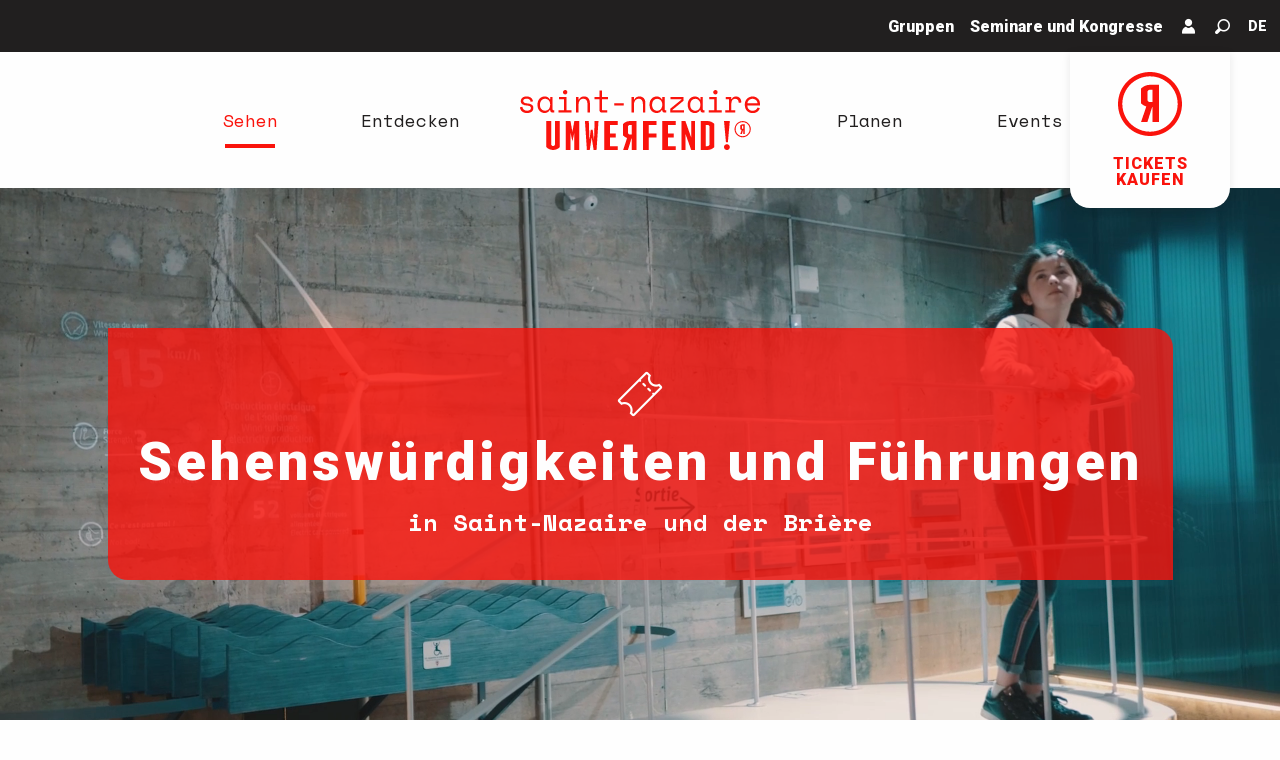

--- FILE ---
content_type: text/html; charset=UTF-8
request_url: https://www.saint-nazaire-tourisme.de/sehenswuerdigkeiten-und-fuehrungen/
body_size: 39159
content:
<!doctype html>
<html class="no-js" lang="de-DE"><head><title>Sehenswürdigkeiten und Führungen | Saint-Nazaire, einfach umwerfend!</title><script>window.globals={"ancestors":{"chapter1":"Sehensw\u00fcrdigkeiten und F\u00fchrungen","chapter2":null,"chapter3":null},"context":"website","current_lang":"de","current_locale":"de","current_locale_region":"de_DE","env":"prod","languages":["fr","en","de","it","nl","es","zh","ja","ru"],"page_type":"basic_page","post_id":6449,"post_title":"Sehensw\u00fcrdigkeiten und F\u00fchrungen","post_type":"page","post_modified":"2022-07-21 18:31:35+02:00","site_key":"saintnazaire","tags":{"places":[],"seasons":[],"themes":[],"targets":[]},"woody_options_pages":{"search_url":12350,"weather_url":0},"hawwwai":{"sheet_options":{"nearby_distance_max":5000}}}</script><script>(function(e){e.eskalad=e.eskalad?e.eskalad:[],e.eskalad.product="woody",e.eskalad.site_key=e.globals.site_key!==void 0?e.globals.site_key:"empty",e.eskalad.timestamp=l("eskalad_timestamp"),e.eskalad.timestamp==null&&(e.eskalad.timestamp=Math.floor(Date.now()/1e3),s("eskalad_timestamp",e.eskalad.timestamp)),e.eskalad.cid=l("eskalad_cid"),e.eskalad.cid==null&&e.eskalad.timestamp!==void 0&&(e.eskalad.cid=e.eskalad.timestamp,c()),e.eskalad.ga_consent=!0;function c(){e.eskalad.cid.toString().search("\\.")<=0&&fetch("/api/clientid").then(a=>a.json()).then(a=>{a.cid!==void 0&&(e.eskalad.cid=a.cid+"."+e.eskalad.cid,s("eskalad_cid",e.eskalad.cid))}).catch(function(a){console.error("Eskalad fetch: "+a.message)})}function l(a){if(e.localStorage!==void 0&&e.localStorage)try{let t=e.localStorage.getItem(a);return t=t==null||isNaN(t)||t==null||t==""?void 0:t,t}catch(t){console.error(["[ESKALAD]",t])}}function s(a,t){if(e.localStorage!==void 0&&e.localStorage)try{e.localStorage.removeItem(a),e.localStorage.setItem(a,t)}catch(d){console.error(["[ESKALAD]",d])}}})(window);
</script><script src="https://cache.consentframework.com/js/pa/32284/c/JOQ8w/stub" referrerpolicy="origin" charset="utf-8"></script><script src="https://choices.consentframework.com/js/pa/32284/c/JOQ8w/cmp" referrerpolicy="origin" charset="utf-8" async></script><script>document.addEventListener("DOMContentLoaded",function(){document.querySelectorAll("a[href='#consentframework'],a[href='#cmp']").forEach(function(e){e.removeAttribute("target");e.setAttribute("href","javascript:window.Sddan.cmp.displayUI();")})});</script><meta name="google-site-verification" content="Ewq10RDHeyL825GhI4WxUd1MBiMVyEH1r10NY67yeMU" /><script type="importmap">{"imports":{"jquery":"https:\/\/www.saint-nazaire-tourisme.de\/app\/themes\/woody-theme\/src\/lib\/custom\/jquery@3.7.1.min.mjs","woody_lib_utils":"https:\/\/www.saint-nazaire-tourisme.de\/app\/dist\/saintnazaire\/addons\/woody-lib-utils\/js\/woody-lib-utils.93266841fa.mjs","woody_addon_search_main":"https:\/\/www.saint-nazaire-tourisme.de\/app\/dist\/saintnazaire\/addons\/woody-addon-search\/js\/woody-addon-search-main.f068d57b37.mjs","woody_addon_search_data":"https:\/\/www.saint-nazaire-tourisme.de\/app\/dist\/saintnazaire\/addons\/woody-addon-search\/js\/woody-addon-search-data.78cd9c9154.mjs","woody_addon_devtools_main":"https:\/\/www.saint-nazaire-tourisme.de\/app\/dist\/saintnazaire\/addons\/woody-addon-devtools\/js\/woody-addon-devtools-main.5ef617cfdb.mjs","woody_addon_devtools_tools":"https:\/\/www.saint-nazaire-tourisme.de\/app\/dist\/saintnazaire\/addons\/woody-addon-devtools\/js\/woody-addon-devtools-tools.54d58a68c5.mjs","woody_addon_devtools_color_palette":"https:\/\/www.saint-nazaire-tourisme.de\/app\/dist\/saintnazaire\/addons\/woody-addon-devtools\/js\/woody-addon-devtools-color-palette.a8a41da40b.mjs","woody_addon_devtools_style_shift":"https:\/\/www.saint-nazaire-tourisme.de\/app\/dist\/saintnazaire\/addons\/woody-addon-devtools\/js\/woody-addon-devtools-style-shift.c4f6081742.mjs","woody_addon_devtools_fake_touristic_sheet":"https:\/\/www.saint-nazaire-tourisme.de\/app\/dist\/saintnazaire\/addons\/woody-addon-devtools\/js\/woody-addon-devtools-fake-touristic-sheet.2cb516cd17.mjs","woody_addon_campaigns_blocks":"https:\/\/www.saint-nazaire-tourisme.de\/app\/dist\/saintnazaire\/addons\/woody-addon-claims\/js\/woody-addon-campaigns-blocks.cd7b0fdfb1.mjs","woody_addon_claims_blocks":"https:\/\/www.saint-nazaire-tourisme.de\/app\/dist\/saintnazaire\/addons\/woody-addon-claims\/js\/woody-addon-claims-blocks.d6b0ec349c.mjs"}}</script><link rel="preconnect" href="https://cache.consentframework.com" crossorigin><link rel="preconnect" href="https://choices.consentframework.com" crossorigin><link rel="preconnect" href="https://fonts.gstatic.com" crossorigin><link rel="preconnect" href="https://fonts.googleapis.com" crossorigin><link rel="preconnect" href="https://www.googletagmanager.com" crossorigin><link rel="preconnect" href="https://woody.cloudly.space" crossorigin><link rel="preconnect" href="https://api.cloudly.space" crossorigin><script>window.dataLayer=window.dataLayer?window.dataLayer:[];window.dataLayer.push({"event":"globals","data":{"env":"prod","site_key":"saintnazaire","page":{"id_page":6449,"name":"Sehensw\u00fcrdigkeiten und F\u00fchrungen","page_type":"basic_page","tags":{"places":[],"seasons":[],"themes":[],"targets":[]}},"lang":"de"}});</script><script>(function(w,d,s,l,i) { w[l]=w[l]||[]; w[l].push({ 'gtm.start': new Date().getTime(),event: 'gtm.js' }); var f=d.getElementsByTagName(s)[0], j=d.createElement(s),dl=l!='dataLayer'? '&l='+l:''; j.async=true; j.src='https://www.googletagmanager.com/gtm.js?id='+i+dl; f.parentNode.insertBefore(j,f); })(window,document,'script','dataLayer','GTM-KLWDHZP');</script><link rel="canonical" href="https://www.saint-nazaire-tourisme.de/sehenswuerdigkeiten-und-fuehrungen/"/><meta charset="UTF-8"/><meta http-equiv="X-UA-Compatible" content="IE=edge"/><meta name="generator" content="Raccourci Agency - WP"/><meta name="viewport" content="width=device-width,initial-scale=1"/><meta name="robots" content="max-snippet:-1, max-image-preview:large, max-video-preview:-1"/><meta property="og:type" content="website"/><meta property="og:url" content="https://www.saint-nazaire-tourisme.de/sehenswuerdigkeiten-und-fuehrungen/"/><meta name="twitter:card" content="summary_large_image"/><meta property="og:site_name" content="Saint-Nazaire, einfach umwerfend!"/><meta property="og:locale" content="de_DE"/><meta property="og:locale:alternate" content="fr_FR"/><meta property="og:locale:alternate" content="en_GB"/><meta property="og:locale:alternate" content="it_IT"/><meta property="og:locale:alternate" content="nl_NL"/><meta property="og:locale:alternate" content="es_ES"/><meta property="og:locale:alternate" content="zh_CN"/><meta property="og:locale:alternate" content="ja_JP"/><meta property="og:locale:alternate" content="ru_RU"/><meta name="description" content="Eine unglaublich reiche Auswahl! Was Sie aussuchen, bestimmen Sie selbst, je nach Lust, Laune und Interesse. Unsere Vorschläge: die Welt der legendären"/><meta property="og:title" content="Sehenswürdigkeiten und Führungen | Saint-Nazaire, einfach umwerfend!"/><meta property="og:description" content="Eine unglaublich reiche Auswahl! Was Sie aussuchen, bestimmen Sie selbst, je nach Lust, Laune und Interesse. Unsere Vorschläge: die Welt der legendären"/><meta name="twitter:title" content="Sehenswürdigkeiten und Führungen | Saint-Nazaire, einfach umwerfend!"/><meta name="twitter:description" content="Eine unglaublich reiche Auswahl! Was Sie aussuchen, bestimmen Sie selbst, je nach Lust, Laune und Interesse. Unsere Vorschläge: die Welt der legendären"/><script type="application/ld+json" class="woody-schema-graph">{"@context":"https:\/\/schema.org","@graph":[{"@type":"WebSite","url":"https:\/\/www.saint-nazaire-tourisme.de","name":"Saint-Nazaire, einfach umwerfend!","description":"Saint-Nazaire liegt ideal an der Loire-M\u00fcndung und am Atlantischen Ozean und ist eine Stadt, die das ganze Jahr \u00fcber am Meer lebt.","potentialAction":[{"@type":"SearchAction","target":"https:\/\/www.saint-nazaire-tourisme.de\/jetzt-suchen\/?query={search_term_string}","query-input":"required name=search_term_string"}]},{"@type":"WebPage","url":"https:\/\/www.saint-nazaire-tourisme.de\/sehenswuerdigkeiten-und-fuehrungen\/","headline":"Sehensw\u00fcrdigkeiten und F\u00fchrungen | Saint-Nazaire, einfach umwerfend!","inLanguage":"de","datePublished":"2019-07-29 12:06:09","dateModified":"2022-07-21 16:31:35","description":"Eine unglaublich reiche Auswahl! Was Sie aussuchen, bestimmen Sie selbst, je nach Lust, Laune und Interesse. Unsere Vorschl\u00e4ge: die Welt der legend\u00e4ren"}]}</script><style>img:is([sizes="auto" i], [sizes^="auto," i]) { contain-intrinsic-size: 3000px 1500px }</style><link rel="alternate" href="https://www.saint-nazaire-tourisme.com/les-visites/" hreflang="fr" /><link rel="alternate" href="https://www.saint-nazaire-tourisme.uk/attractions-and-tours/" hreflang="en" /><link rel="alternate" href="https://www.saint-nazaire-tourisme.de/sehenswuerdigkeiten-und-fuehrungen/" hreflang="de" /><link rel="alternate" href="https://www.saint-nazaire-tourisme.it/le-visite/" hreflang="it" /><link rel="alternate" href="https://www.saint-nazaire-tourisme.nl/bezienswaardigheden/" hreflang="nl" /><link rel="alternate" href="https://www.saint-nazaire-tourisme.es/las-visitas/" hreflang="es" /><script>
window._wpemojiSettings = {"baseUrl":"https:\/\/s.w.org\/images\/core\/emoji\/16.0.1\/72x72\/","ext":".png","svgUrl":"https:\/\/s.w.org\/images\/core\/emoji\/16.0.1\/svg\/","svgExt":".svg","source":{"concatemoji":"https:\/\/www.saint-nazaire-tourisme.de\/wp\/wp-includes\/js\/wp-emoji-release.min.js?ver=6.8.2"}};
/*! This file is auto-generated */
!function(s,n){var o,i,e;function c(e){try{var t={supportTests:e,timestamp:(new Date).valueOf()};sessionStorage.setItem(o,JSON.stringify(t))}catch(e){}}function p(e,t,n){e.clearRect(0,0,e.canvas.width,e.canvas.height),e.fillText(t,0,0);var t=new Uint32Array(e.getImageData(0,0,e.canvas.width,e.canvas.height).data),a=(e.clearRect(0,0,e.canvas.width,e.canvas.height),e.fillText(n,0,0),new Uint32Array(e.getImageData(0,0,e.canvas.width,e.canvas.height).data));return t.every(function(e,t){return e===a[t]})}function u(e,t){e.clearRect(0,0,e.canvas.width,e.canvas.height),e.fillText(t,0,0);for(var n=e.getImageData(16,16,1,1),a=0;a<n.data.length;a++)if(0!==n.data[a])return!1;return!0}function f(e,t,n,a){switch(t){case"flag":return n(e,"\ud83c\udff3\ufe0f\u200d\u26a7\ufe0f","\ud83c\udff3\ufe0f\u200b\u26a7\ufe0f")?!1:!n(e,"\ud83c\udde8\ud83c\uddf6","\ud83c\udde8\u200b\ud83c\uddf6")&&!n(e,"\ud83c\udff4\udb40\udc67\udb40\udc62\udb40\udc65\udb40\udc6e\udb40\udc67\udb40\udc7f","\ud83c\udff4\u200b\udb40\udc67\u200b\udb40\udc62\u200b\udb40\udc65\u200b\udb40\udc6e\u200b\udb40\udc67\u200b\udb40\udc7f");case"emoji":return!a(e,"\ud83e\udedf")}return!1}function g(e,t,n,a){var r="undefined"!=typeof WorkerGlobalScope&&self instanceof WorkerGlobalScope?new OffscreenCanvas(300,150):s.createElement("canvas"),o=r.getContext("2d",{willReadFrequently:!0}),i=(o.textBaseline="top",o.font="600 32px Arial",{});return e.forEach(function(e){i[e]=t(o,e,n,a)}),i}function t(e){var t=s.createElement("script");t.src=e,t.defer=!0,s.head.appendChild(t)}"undefined"!=typeof Promise&&(o="wpEmojiSettingsSupports",i=["flag","emoji"],n.supports={everything:!0,everythingExceptFlag:!0},e=new Promise(function(e){s.addEventListener("DOMContentLoaded",e,{once:!0})}),new Promise(function(t){var n=function(){try{var e=JSON.parse(sessionStorage.getItem(o));if("object"==typeof e&&"number"==typeof e.timestamp&&(new Date).valueOf()<e.timestamp+604800&&"object"==typeof e.supportTests)return e.supportTests}catch(e){}return null}();if(!n){if("undefined"!=typeof Worker&&"undefined"!=typeof OffscreenCanvas&&"undefined"!=typeof URL&&URL.createObjectURL&&"undefined"!=typeof Blob)try{var e="postMessage("+g.toString()+"("+[JSON.stringify(i),f.toString(),p.toString(),u.toString()].join(",")+"));",a=new Blob([e],{type:"text/javascript"}),r=new Worker(URL.createObjectURL(a),{name:"wpTestEmojiSupports"});return void(r.onmessage=function(e){c(n=e.data),r.terminate(),t(n)})}catch(e){}c(n=g(i,f,p,u))}t(n)}).then(function(e){for(var t in e)n.supports[t]=e[t],n.supports.everything=n.supports.everything&&n.supports[t],"flag"!==t&&(n.supports.everythingExceptFlag=n.supports.everythingExceptFlag&&n.supports[t]);n.supports.everythingExceptFlag=n.supports.everythingExceptFlag&&!n.supports.flag,n.DOMReady=!1,n.readyCallback=function(){n.DOMReady=!0}}).then(function(){return e}).then(function(){var e;n.supports.everything||(n.readyCallback(),(e=n.source||{}).concatemoji?t(e.concatemoji):e.wpemoji&&e.twemoji&&(t(e.twemoji),t(e.wpemoji)))}))}((window,document),window._wpemojiSettings);
</script><link rel='preload' as='style' onload='this.onload=null;this.rel="stylesheet"' id='addon-search-stylesheet-css' href='https://www.saint-nazaire-tourisme.de/app/dist/saintnazaire/addons/woody-addon-search/css/woody-addon-search.4e0867669a.css?ver=2.1.4' media='screen' /><noscript><link rel='stylesheet' id='addon-search-stylesheet-css' href='https://www.saint-nazaire-tourisme.de/app/dist/saintnazaire/addons/woody-addon-search/css/woody-addon-search.4e0867669a.css?ver=2.1.4' media='screen' /></noscript><link rel='preload' as='style' onload='this.onload=null;this.rel="stylesheet"' id='addon-campaigns-stylesheet-css' href='https://www.saint-nazaire-tourisme.de/app/dist/saintnazaire/addons/woody-addon-claims/css/woody-addon-campaigns.1a1f82fdef.css' media='all' /><noscript><link rel='stylesheet' id='addon-campaigns-stylesheet-css' href='https://www.saint-nazaire-tourisme.de/app/dist/saintnazaire/addons/woody-addon-claims/css/woody-addon-campaigns.1a1f82fdef.css' media='all' /></noscript><link rel='preload' as='style' onload='this.onload=null;this.rel="stylesheet"' id='leaflet_css-css' href='https://tiles.touristicmaps.com/libs/tmaps.min.css' media='all' /><noscript><link rel='stylesheet' id='leaflet_css-css' href='https://tiles.touristicmaps.com/libs/tmaps.min.css' media='all' /></noscript><link rel='preload' as='style' onload='this.onload=null;this.rel="stylesheet"' id='google-font-roboto300400900displayswap-css' href='https://fonts.googleapis.com/css?family=Roboto:300,400,900&display=swap' media='all' /><noscript><link rel='stylesheet' id='google-font-roboto300400900displayswap-css' href='https://fonts.googleapis.com/css?family=Roboto:300,400,900&display=swap' media='all' /></noscript><link rel='preload' as='style' onload='this.onload=null;this.rel="stylesheet"' id='google-font-spacemono400400i700700idisplayswap-css' href='https://fonts.googleapis.com/css?family=Space+Mono:400,400i,700,700i&display=swap' media='all' /><noscript><link rel='stylesheet' id='google-font-spacemono400400i700700idisplayswap-css' href='https://fonts.googleapis.com/css?family=Space+Mono:400,400i,700,700i&display=swap' media='all' /></noscript><link rel='stylesheet' id='main-stylesheet-css' href='https://www.saint-nazaire-tourisme.de/app/dist/saintnazaire/css/main-9dfac91147.css' media='screen' /><link rel='preload' as='style' onload='this.onload=null;this.rel="stylesheet"' id='wicon-stylesheet-css' href='https://www.saint-nazaire-tourisme.de/app/dist/saintnazaire/css/wicon-781d673d18.css' media='screen' /><noscript><link rel='stylesheet' id='wicon-stylesheet-css' href='https://www.saint-nazaire-tourisme.de/app/dist/saintnazaire/css/wicon-781d673d18.css' media='screen' /></noscript><link rel='stylesheet' id='print-stylesheet-css' href='https://www.saint-nazaire-tourisme.de/app/dist/saintnazaire/css/print-b87b2678ed.css' media='print' /><script defer src="https://www.saint-nazaire-tourisme.de/app/dist/saintnazaire/addons/woody-addon-search/js/woody-addon-search.963aa0a249.js?ver=2.1.4" id="addon-search-javascripts-js"></script><script defer src="https://www.saint-nazaire-tourisme.de/app/themes/woody-theme/src/js/static/obf.min.js?ver=1.88.159" id="obf-js"></script><script defer src="https://www.saint-nazaire-tourisme.de/app/dist/saintnazaire/addons/woody-addon-eskalad/js/events/eskalad.c2bde38840.js?ver=6.3.3" id="woody-addon-eskalad-js"></script><script defer src="https://www.saint-nazaire-tourisme.de/app/dist/saintnazaire/addons/woody-addon-eskalad/js/events/eskalad-page.5d2af865c3.js?ver=6.3.3" id="woody-addon-eskalad-page-js"></script><script id="jquery-js-before">
window.siteConfig = {"site_key":"saintnazaire","login":"public_st_nazaire_website","password":"29d7cb0bb71fd7561d504069fe5db302","token":"ZmE5NTVmMTA4ODMxOkZoUmJXVndGYmtOTVoxMVFIQUJRUjFBNVJsVmFTMXBGQXc9PTpWRmhkQWxZRUFWSmFEd0pYQWxZTUF3UUNCQUFNQ0FVSUFBUU1VVmRWQVFJPQ==","mapProviderKeys":{"otmKey":"5c0dd97157e6945b1cc6d52ddc6a5f77d0562a8cf9c8caa75689672288b8ba4f","gmKey":"AIzaSyB8Fozhi1FKU8oWYJROw8_FgOCbn3wdrhs"},"api_url":"https:\/\/api.tourism-system.com","api_render_url":"https:\/\/api.tourism-system.com","current_lang":"de","current_season":null,"languages":["fr","en","de","it","nl","es","zh","ja","ru"]};
window.useLeafletLibrary=1;window.DrupalAngularConfig=window.DrupalAngularConfig || {};window.DrupalAngularConfig.mapProviderKeys={"otmKey":"5c0dd97157e6945b1cc6d52ddc6a5f77d0562a8cf9c8caa75689672288b8ba4f","gmKey":"AIzaSyB8Fozhi1FKU8oWYJROw8_FgOCbn3wdrhs"};
</script><script type="module" src="https://www.saint-nazaire-tourisme.de/app/themes/woody-theme/src/lib/custom/jquery@3.7.1.min.mjs" id="jquery-js"></script><script defer src="https://www.saint-nazaire-tourisme.de/app/themes/woody-theme/src/lib/custom/moment-with-locales@2.22.2.min.js" id="jsdelivr_moment-js"></script><script id="woody-sheet-js-extra">
var __hw = {"SECTIONS.TOURISM.SHEET.PERIODS.TODAY":"Heute","SECTIONS.TOURISM.SHEET.PERIODS.HAPPENING":"Happening","SECTIONS.TOURISM.SHEET.PERIODS.ENDED":"Fertig","SECTIONS.TOURISM.SHEET.PERIODS.ENDED_FOR_TODAY":"Fertig f\u00fcr heute","SECTIONS.TOURISM.SHEET.PERIODS.FROM_TODAY":"Ab heute","SECTIONS.TOURISM.SHEET.PERIODS.FROM":"vom","SECTIONS.TOURISM.SHEET.PERIODS.UNTIL_TODAY":"bis heute","SECTIONS.TOURISM.SHEET.PERIODS.TO":"bis","SECTIONS.TOURISM.SHEET.PERIODS.UNTIL":"bis zum","SECTIONS.TOURISM.SHEET.PERIODS.UNTIL_LONG":"bis zum","SECTIONS.TOURISM.SHEET.PERIODS.ON":"der","SECTIONS.TOURISM.SHEET.PERIODS.OPENED":"Ge\u00f6ffnet","SECTIONS.TOURISM.SHEET.PERIODS.CLOSED":"Geschlossen","SECTIONS.TOURISM.SHEET.PERIODS.CLOSEDFORTODAY":"Geschlossen f\u00fcr heute","SECTIONS.TOURISM.SHEET.PERIODS.UNDEFINED":"Keine \u00d6ffnungszeiten hinterlegt","SECTIONS.TOURISM.SHEET.PERIODS.NOW":"Jetzt","GLOBAL.TIMES.TO":"To"};
</script><script defer src="https://www.saint-nazaire-tourisme.de/app/dist/saintnazaire/addons/woody-addon-hawwwai/js/sheet-bundle.7fecec0205.js?ver=2.5.144" id="woody-sheet-js"></script><script defer src="https://www.saint-nazaire-tourisme.de/app/themes/woody-theme/src/lib/npm/swiper/dist/js/swiper.min.js?ver=4.5.1" id="jsdelivr_swiper-js"></script><script type="module" src="https://www.saint-nazaire-tourisme.de/app/dist/saintnazaire/addons/woody-addon-claims/js/woody-addon-claims.094619d2c3.mjs" id="addon-claims-javascripts-js"></script><script defer src="https://www.saint-nazaire-tourisme.de/app/themes/woody-theme/src/lib/npm/flatpickr/dist/flatpickr.min.js?ver=4.5.7" id="jsdelivr_flatpickr-js"></script><script defer src="https://www.saint-nazaire-tourisme.de/app/themes/woody-theme/src/lib/npm/flatpickr/dist/l10n/de.js?ver=4.5.7" id="jsdelivr_flatpickr_l10n-js"></script><script defer src="https://www.saint-nazaire-tourisme.de/app/themes/woody-theme/src/lib/custom/nouislider@10.1.0.min.js" id="jsdelivr_nouislider-js"></script><script defer src="https://www.saint-nazaire-tourisme.de/app/themes/woody-theme/src/lib/custom/lazysizes@4.1.2.min.js" id="jsdelivr_lazysizes-js"></script><script defer src="https://www.saint-nazaire-tourisme.de/app/themes/woody-theme/src/lib/custom/moment-timezone-with-data.min.js" id="jsdelivr_moment_tz-js"></script><script defer src="https://www.saint-nazaire-tourisme.de/app/themes/woody-theme/src/lib/custom/js.cookie@2.2.1.min.js" id="jsdelivr_jscookie-js"></script><script defer src="https://www.saint-nazaire-tourisme.de/app/themes/woody-theme/src/lib/custom/rellax@1.10.1.min.js" id="jsdelivr_rellax-js"></script><script defer src="https://www.saint-nazaire-tourisme.de/app/themes/woody-theme/src/lib/custom/iframeResizer@4.3.7.min.js?ver=4.3.7" id="jsdelivr_iframeresizer-js"></script><script defer src="https://www.saint-nazaire-tourisme.de/app/themes/woody-theme/src/lib/npm/plyr/dist/plyr.min.js?ver=3.6.8" id="jsdelivr_plyr-js"></script><script defer src="https://www.saint-nazaire-tourisme.de/wp/wp-includes/js/dist/hooks.min.js?ver=4d63a3d491d11ffd8ac6" id="wp-hooks-js"></script><script defer src="https://www.saint-nazaire-tourisme.de/wp/wp-includes/js/dist/i18n.min.js?ver=5e580eb46a90c2b997e6" id="wp-i18n-js"></script><script defer src="https://www.saint-nazaire-tourisme.de/app/themes/woody-theme/src/js/static/i18n-ltr.min.js?ver=1.88.159" id="wp-i18n-ltr-js"></script><script defer src="https://tiles.touristicmaps.com/libs/leaflet.min.js" id="touristicmaps_leaflet-js"></script><script defer src="https://tiles.touristicmaps.com/libs/tangram.min.js" id="touristicmaps_tangram-js"></script><script defer src="https://tiles.touristicmaps.com/libs/markercluster.min.js" id="touristicmaps_cluster-js"></script><script defer src="https://tiles.touristicmaps.com/libs/locate.min.js" id="touristicmaps_locate-js"></script><script defer src="https://tiles.touristicmaps.com/libs/geocoder.min.js" id="touristicmaps_geocoder-js"></script><script defer src="https://tiles.touristicmaps.com/libs/fullscreen.min.js" id="touristicmaps_fullscreen-js"></script><script defer src="https://maps.googleapis.com/maps/api/js?key=AIzaSyB8Fozhi1FKU8oWYJROw8_FgOCbn3wdrhs&amp;v=3.33&amp;libraries=geometry,places" id="gg_maps-js"></script><script defer src="https://api.tourism-system.com/render/assets/scripts/raccourci/universal-mapV2.min.js" id="hawwwai_universal_map-js"></script><script defer src="https://www.saint-nazaire-tourisme.de/app/dist/saintnazaire/js/main-d31073a3c3.js" id="main-javascripts-js"></script><link rel="shortcut icon" type="image/x-icon" href="https://www.saint-nazaire-tourisme.de/app/dist/saintnazaire/favicon/favicon/favicon-5e3da0c27d.ico"><link rel="shortcut icon" type="image/png" href=""><link rel="apple-touch-icon" sizes="32x32" href=""><link rel="apple-touch-icon" sizes="64x64" href=""><link rel="apple-touch-icon" sizes="120x120" href=""><link rel="apple-touch-icon" sizes="180x180" href=""><link rel="apple-touch-icon" sizes="152x152" href=""><link rel="apple-touch-icon" sizes="167x167" href=""><link rel="icon" sizes="192x192" href=""><link rel="icon" sizes="128x128" href=""></head><body class="wp-singular page-template-default page page-id-6449 page-parent wp-theme-woody-theme wp-child-theme-saintnazaire prod woodypage-basic_page has-hero has-blocks-hero-tpl_01">
            <noscript><iframe src="https://www.googletagmanager.com/ns.html?id=GTM-KLWDHZP" height="0" width="0" style="display:none;visibility:hidden"></iframe></noscript>
        
            
    
    <div class="main-wrapper flex-container flex-dir-column">
                                <div class="woody-component-headnavs">
    
                        <ul class="tools list-unstyled flex-container align-middle">
                                                                                        <li >
                                                                    <a class="no-ext " href="https://www.saint-nazaire-tourisme.de/reisegruppen/" target="_self" title="Gruppen" >
                                                                                                                            <span>Gruppen</span>
                                                                            </a>
                                                            </li>
                                                                                                <li >
                                                                    <a class="no-ext " href="https://www.saint-nazaire-tourisme.de/tourisme-daffaires-de/" target="_self" title="Seminare und Kongresse" >
                                                                                                                            <span>Seminare und Kongresse</span>
                                                                            </a>
                                                            </li>
                                                                                                <li >
                                                                    <a class="no-ext flex-container align-center align-middle" href="https://billetterie.saint-nazaire-tourisme.com/account/login?_ga=2.206082643.1591840721.1560346664-1377293567.1553724016" target="_blank" title="Mein Konto" >
                                                                                    <span class="wicon wicon--l8-avatar"></span>
                                                                                                                    </a>
                                                            </li>
                                                                                                                                                <li class="search-tool"><div role="button" aria-label="Suche" class="search-toggler-wrapper woody-component-esSearch-block" tabindex="0">
    <span class="esSearch-button results-toggler" data-label="Suche" title="Suche">
        <span class="wicon wicon-053-loupe-par-defaut search-icon" aria-hidden="true"></span>
        <span class="show-for-sr">Rechercher</span>
        <span class="button-label" data-label="Suche"></span>
    </span>
</div>
</li>
                                                    <li class="lang_switcher-tool"><div class="woody-lang_switcher woody-lang_switcher-reveal tpl_01" data-label="Sprache" role="button" aria-label="Choix de la langue"><div class="lang_switcher-button" data-label="Sprache"  tabindex="0"><div class="de" data-lang="de">de</div></div></div></li>
                                            </ul>
            
    <div class="woody-topheader bg-black isRel">
    <a class="shoplink isAbs show-for-xlarge" href="https://www.saint-nazaire-tourisme.de/jetzt-suchen/eintrittskarten/" target="_self">
        <div class="shoplink-logo"></div>
        <span class="shoplink-title">Tickets kaufen</span>
        <span class="shoplink-subtitle">Online</span>
    </a>
</div>


            <header role="banner" class="woody-component-header tpl_03 site-header" data-click-open="true" data-disable-hover="true" data-dropdown-menu="data-dropdown-menu" data-sticky-container="data-sticky-container">
    <div class="main-menu-wrapper">
        <nav class="top-bar title-bar" id="main-menu" role="navigation">
            <ul class="menu dropdown horizontal align-center align-middle fullwidth-dropdowns">
                                                            <li class=" is-dropdown-submenu-parent is-active">
                                                                <a class="menuLink" href="https://www.saint-nazaire-tourisme.de/sehenswuerdigkeiten-und-fuehrungen/" target="_self" data-post-id="6449">
                                                                                                                                                                                                <span class="menuLink-title">Sehen</span>
                                                                                                                                                </a>
                                                                                        <ul class="menu is-dropdown-submenu" data-link-parent="6449" data-title="Sehen">
                                    <li class="grid-container"><div class="grid_1col_tpl_02 grid-x align-center align-top  grid-padding-x grid-padding-y"><div class="cell medium-10 large-8 xmedium-down-order-9"><div class="grid_5col_tpl_01 grid-x medium-up-5 align-center align-top  grid-padding-x grid-padding-y"><div class="cell small-down-order-9"><a class="woody-component woody-component-nav-item-image tpl_04 isRel bg-black bgimg-op-75 " href="https://www.saint-nazaire-tourisme.de/sehenswuerdigkeiten-und-fuehrungen/sehenswuerdigkeiten/" data-post-id="9199" target="_self"><figure itemscope itemtype="http://schema.org/ImageObject" class="isRel imageObject menuLinkMediaWrapper"><noscript><img class="imageObject-img img-responsive" src="https://www.saint-nazaire-tourisme.com/app/uploads/saintnazaire/2022/12/thumbs/sitesdevisites-640x640.jpg" alt="" itemprop="thumbnail"/></noscript><img class="imageObject-img img-responsive lazyload" src="/app/themes/woody-theme/src/img/blank/ratio_square.webp" data-src="https://www.saint-nazaire-tourisme.com/app/uploads/saintnazaire/2022/12/thumbs/sitesdevisites-640x640.jpg" data-sizes="auto" data-srcset="https://www.saint-nazaire-tourisme.com/app/uploads/saintnazaire/2022/12/thumbs/sitesdevisites-360x360.jpg 360w, https://www.saint-nazaire-tourisme.com/app/uploads/saintnazaire/2022/12/thumbs/sitesdevisites-640x640.jpg 640w, https://www.saint-nazaire-tourisme.com/app/uploads/saintnazaire/2022/12/thumbs/sitesdevisites-1200x1200.jpg 1200w" alt="" itemprop="thumbnail"/><meta itemprop="datePublished" content="2022-12-16 08:32:04"></figure><div class="nav-item-section fullcenterbox"><div class="menuLink-titles has-icon-picto"><span class="menuLink-wicon wicon wicon-woody-icons wicon--54-ticket"></span><div class="menuLink-texts has-title"><span class="menuLink-title block-span">Sehens-würdigkeiten</span></div></div></div></a></div><div class="cell small-down-order-9"><a class="woody-component woody-component-nav-item-image tpl_04 isRel bg-black bgimg-op-75 " href="https://www.saint-nazaire-tourisme.de/sehenswuerdigkeiten-und-fuehrungen/werksfuehrungen/" data-post-id="10321" target="_self"><figure itemscope itemtype="http://schema.org/ImageObject" class="isRel imageObject menuLinkMediaWrapper"><noscript><img class="imageObject-img img-responsive" src="https://www.saint-nazaire-tourisme.com/app/uploads/saintnazaire/2022/12/thumbs/Chantiers-de-lAtlantique-Bernard-Biger-3-640x640.jpg" alt="" itemprop="thumbnail"/></noscript><img class="imageObject-img img-responsive lazyload" src="/app/themes/woody-theme/src/img/blank/ratio_square.webp" data-src="https://www.saint-nazaire-tourisme.com/app/uploads/saintnazaire/2022/12/thumbs/Chantiers-de-lAtlantique-Bernard-Biger-3-640x640.jpg" data-sizes="auto" data-srcset="https://www.saint-nazaire-tourisme.com/app/uploads/saintnazaire/2022/12/thumbs/Chantiers-de-lAtlantique-Bernard-Biger-3-360x360.jpg 360w, https://www.saint-nazaire-tourisme.com/app/uploads/saintnazaire/2022/12/thumbs/Chantiers-de-lAtlantique-Bernard-Biger-3-640x640.jpg 640w, https://www.saint-nazaire-tourisme.com/app/uploads/saintnazaire/2022/12/thumbs/Chantiers-de-lAtlantique-Bernard-Biger-3-1200x1200.jpg 1200w" alt="" itemprop="thumbnail"/><meta itemprop="datePublished" content="2022-12-16 09:03:10"></figure><div class="nav-item-section fullcenterbox"><div class="menuLink-titles has-icon-picto"><span class="menuLink-wicon wicon wicon-woody-icons wicon--07-bateau-4"></span><div class="menuLink-texts has-title"><span class="menuLink-title block-span">Werksführungen</span></div></div></div></a></div><div class="cell small-down-order-9"><a class="woody-component woody-component-nav-item-image tpl_04 isRel bg-black bgimg-op-75 " href="https://www.saint-nazaire-tourisme.de/sehenswuerdigkeiten-und-fuehrungen/schiffsfahrten/" data-post-id="10569" target="_self"><figure itemscope itemtype="http://schema.org/ImageObject" class="isRel imageObject menuLinkMediaWrapper"><noscript><img class="imageObject-img img-responsive" src="https://www.saint-nazaire-tourisme.com/app/uploads/saintnazaire/2022/12/thumbs/Croisiere-decouverte-@Jerome-Bosger-640x640.jpg" alt="" itemprop="thumbnail"/></noscript><img class="imageObject-img img-responsive lazyload" src="/app/themes/woody-theme/src/img/blank/ratio_square.webp" data-src="https://www.saint-nazaire-tourisme.com/app/uploads/saintnazaire/2022/12/thumbs/Croisiere-decouverte-@Jerome-Bosger-640x640.jpg" data-sizes="auto" data-srcset="https://www.saint-nazaire-tourisme.com/app/uploads/saintnazaire/2022/12/thumbs/Croisiere-decouverte-@Jerome-Bosger-360x360.jpg 360w, https://www.saint-nazaire-tourisme.com/app/uploads/saintnazaire/2022/12/thumbs/Croisiere-decouverte-@Jerome-Bosger-640x640.jpg 640w, https://www.saint-nazaire-tourisme.com/app/uploads/saintnazaire/2022/12/thumbs/Croisiere-decouverte-@Jerome-Bosger-1200x1200.jpg 1200w" alt="" itemprop="thumbnail"/><meta itemprop="datePublished" content="2022-12-14 10:32:46"></figure><div class="nav-item-section fullcenterbox"><div class="menuLink-titles has-icon-picto"><span class="menuLink-wicon wicon wicon-woody-icons wicon--04-bateau"></span><div class="menuLink-texts has-title"><span class="menuLink-title block-span">Schiffsfahrten</span></div></div></div></a></div><div class="cell small-down-order-9"><a class="woody-component woody-component-nav-item-image tpl_04 isRel bg-black bgimg-op-75 " href="https://www.saint-nazaire-tourisme.de/sehenswuerdigkeiten-und-fuehrungen/fuehrungen-und-entdeckungen-in-saint-nazaire-und-der-briere/" data-post-id="12553" target="_self"><figure itemscope itemtype="http://schema.org/ImageObject" class="isRel imageObject menuLinkMediaWrapper"><noscript><img class="imageObject-img img-responsive" src="https://www.saint-nazaire-tourisme.com/app/uploads/saintnazaire/2022/07/thumbs/visite-guidee-saint-nazaire-90-min-rudy-burbant-2022-BD_169-640x640.jpg" alt="" itemprop="thumbnail"/></noscript><img class="imageObject-img img-responsive lazyload" src="/app/themes/woody-theme/src/img/blank/ratio_square.webp" data-src="https://www.saint-nazaire-tourisme.com/app/uploads/saintnazaire/2022/07/thumbs/visite-guidee-saint-nazaire-90-min-rudy-burbant-2022-BD_169-640x640.jpg" data-sizes="auto" data-srcset="https://www.saint-nazaire-tourisme.com/app/uploads/saintnazaire/2022/07/thumbs/visite-guidee-saint-nazaire-90-min-rudy-burbant-2022-BD_169-360x360.jpg 360w, https://www.saint-nazaire-tourisme.com/app/uploads/saintnazaire/2022/07/thumbs/visite-guidee-saint-nazaire-90-min-rudy-burbant-2022-BD_169-640x640.jpg 640w, https://www.saint-nazaire-tourisme.com/app/uploads/saintnazaire/2022/07/thumbs/visite-guidee-saint-nazaire-90-min-rudy-burbant-2022-BD_169-1200x1200.jpg 1200w" alt="" itemprop="thumbnail"/><meta itemprop="datePublished" content="2022-07-15 09:13:54"></figure><div class="nav-item-section fullcenterbox"><div class="menuLink-titles has-icon-picto"><span class="menuLink-wicon wicon wicon-woody-icons wicon--60-marcheur"></span><div class="menuLink-texts has-title"><span class="menuLink-title block-span">Führungen & Entdeckungen</span></div></div></div></a></div><div class="cell small-down-order-9"><a class="woody-component woody-component-nav-item-image tpl_04 isRel bg-black bgimg-op-75 " href="https://www.saint-nazaire-tourisme.de/sehenswuerdigkeiten-und-fuehrungen/jahresprogramm-saison-patrimoine/" data-post-id="10777" target="_self"><figure itemscope itemtype="http://schema.org/ImageObject" class="isRel imageObject menuLinkMediaWrapper"><noscript><img class="imageObject-img img-responsive" src="https://www.saint-nazaire-tourisme.com/app/uploads/saintnazaire/2020/04/thumbs/paquebot-france-french-line-640x640.jpg" alt="" itemprop="thumbnail"/></noscript><img class="imageObject-img img-responsive lazyload" src="/app/themes/woody-theme/src/img/blank/ratio_square.webp" data-src="https://www.saint-nazaire-tourisme.com/app/uploads/saintnazaire/2020/04/thumbs/paquebot-france-french-line-640x640.jpg" data-sizes="auto" data-srcset="https://www.saint-nazaire-tourisme.com/app/uploads/saintnazaire/2020/04/thumbs/paquebot-france-french-line-360x360.jpg 360w, https://www.saint-nazaire-tourisme.com/app/uploads/saintnazaire/2020/04/thumbs/paquebot-france-french-line-640x640.jpg 640w, https://www.saint-nazaire-tourisme.com/app/uploads/saintnazaire/2020/04/thumbs/paquebot-france-french-line-1200x1200.jpg 1200w" alt="" itemprop="thumbnail"/><meta itemprop="datePublished" content="2020-04-21 15:31:20"></figure><div class="nav-item-section fullcenterbox"><div class="menuLink-titles has-icon-picto"><span class="menuLink-wicon wicon wicon-woody-icons wicon--18-theatre-2"></span><div class="menuLink-texts has-title"><span class="menuLink-title block-span">Jahresprogramm „Saison Patrimoine“</span></div></div></div></a></div></div></div><div class="cell medium-10 large-8 xmedium-down-order-9"><div class="grid_2col_tpl_01 grid-x large-up-2 align-center align-top grid-padding-x grid-padding-y"><div class="cell xmedium-down-order-9"><div class="woody-component woody-component-nav-item-list tpl_01 "><a   href="https://www.saint-nazaire-tourisme.de/sehenswuerdigkeiten-und-fuehrungen/tipps-und-gute-ideen/" data-post-id="11665" target="_self"><div class="menuLink-titles"><div class="menuLink-texts has-title"><span class="menuLink-title block-span">Tipps und gute Ideen</span></div></div></a></div></div></div></div></div></li>
                                </ul>
                                                    </li>
                                                                                <li class=" is-dropdown-submenu-parent">
                                                                <a class="menuLink" href="https://www.saint-nazaire-tourisme.de/entdecken/" target="_self" data-post-id="6451">
                                                                                                                                                                                                <span class="menuLink-title">Entdecken</span>
                                                                                                                                                </a>
                                                                                        <ul class="menu is-dropdown-submenu" data-link-parent="6451" data-title="Entdecken">
                                    <li class="grid-container"><div class="grid_2col_tpl_02 grid-x align-middle  grid-padding-x grid-padding-y"><div class="cell large-8 xmedium-down-order-9"><div class="grid_3col_tpl_01 grid-x medium-up-3 align-center align-top  grid-padding-x grid-padding-y"><div class="cell small-down-order-9"><a class="woody-component woody-component-nav-item-image tpl_04 isRel bg-black bgimg-op-75 " href="https://www.saint-nazaire-tourisme.de/entdecken/die-stadt-entdecken/" data-post-id="10670" target="_self"><figure itemscope itemtype="http://schema.org/ImageObject" class="isRel imageObject menuLinkMediaWrapper"><noscript><img class="imageObject-img img-responsive" src="https://www.saint-nazaire-tourisme.com/app/uploads/saintnazaire/2020/08/thumbs/plage-villes-martin-3-2019arnaud-dran-640x640.jpg" alt="" itemprop="thumbnail"/></noscript><img class="imageObject-img img-responsive lazyload" src="/app/themes/woody-theme/src/img/blank/ratio_square.webp" data-src="https://www.saint-nazaire-tourisme.com/app/uploads/saintnazaire/2020/08/thumbs/plage-villes-martin-3-2019arnaud-dran-640x640.jpg" data-sizes="auto" data-srcset="https://www.saint-nazaire-tourisme.com/app/uploads/saintnazaire/2020/08/thumbs/plage-villes-martin-3-2019arnaud-dran-360x360.jpg 360w, https://www.saint-nazaire-tourisme.com/app/uploads/saintnazaire/2020/08/thumbs/plage-villes-martin-3-2019arnaud-dran-640x640.jpg 640w, https://www.saint-nazaire-tourisme.com/app/uploads/saintnazaire/2020/08/thumbs/plage-villes-martin-3-2019arnaud-dran-1200x1200.jpg 1200w" alt="" itemprop="thumbnail"/><meta itemprop="datePublished" content="2020-08-06 13:39:17"></figure><div class="nav-item-section fullcenterbox"><div class="menuLink-titles has-icon-picto"><span class="menuLink-wicon wicon wicon-woody-icons wicon--i4-la-ville-DE"></span><div class="menuLink-texts has-title"><span class="menuLink-title block-span">Die Stadt entdecken</span></div></div></div></a></div><div class="cell small-down-order-9"><a class="woody-component woody-component-nav-item-image tpl_04 isRel bg-black bgimg-op-75 " href="https://www.saint-nazaire-tourisme.de/entdecken/den-hafen-entdecken/" data-post-id="10702" target="_self"><figure aria-label="SNAT 2019" itemscope itemtype="http://schema.org/ImageObject" class="isRel imageObject menuLinkMediaWrapper"><noscript><img class="imageObject-img img-responsive" src="https://www.saint-nazaire-tourisme.com/app/uploads/saintnazaire/2020/06/thumbs/snat19alamoureux-mg-0611-640x640.jpg" alt="" itemprop="thumbnail"/></noscript><img class="imageObject-img img-responsive lazyload" src="/app/themes/woody-theme/src/img/blank/ratio_square.webp" data-src="https://www.saint-nazaire-tourisme.com/app/uploads/saintnazaire/2020/06/thumbs/snat19alamoureux-mg-0611-640x640.jpg" data-sizes="auto" data-srcset="https://www.saint-nazaire-tourisme.com/app/uploads/saintnazaire/2020/06/thumbs/snat19alamoureux-mg-0611-360x360.jpg 360w, https://www.saint-nazaire-tourisme.com/app/uploads/saintnazaire/2020/06/thumbs/snat19alamoureux-mg-0611-640x640.jpg 640w, https://www.saint-nazaire-tourisme.com/app/uploads/saintnazaire/2020/06/thumbs/snat19alamoureux-mg-0611-1200x1200.jpg 1200w" alt="" itemprop="thumbnail"/><meta itemprop="datePublished" content="2020-06-12 14:13:32"><figcaption class="imageObject-caption flex-container align-middle isAbs bottom left hide" data-nosnippet><span class="imageObject-icon copyright-icon flex-container align-center align-middle">©</span><span class="imageObject-text imageObject-description" itemprop="caption">SNAT 2019</span></figcaption></figure><div class="nav-item-section fullcenterbox"><div class="menuLink-titles has-icon-picto"><span class="menuLink-wicon wicon wicon-woody-icons wicon--i6-le-port-DE"></span><div class="menuLink-texts has-title"><span class="menuLink-title block-span">Den Hafen entdecken</span></div></div></div></a></div><div class="cell small-down-order-9"><a class="woody-component woody-component-nav-item-image tpl_04 isRel bg-black bgimg-op-75 " href="https://www.saint-nazaire-tourisme.de/entdecken/das-kulturerbe-entdecken/" data-post-id="10704" target="_self"><figure itemscope itemtype="http://schema.org/ImageObject" class="isRel imageObject menuLinkMediaWrapper"><noscript><img class="imageObject-img img-responsive a42-ac-replace-img" src="https://www.saint-nazaire-tourisme.com/app/uploads/saintnazaire/2019/05/thumbs/base-ss-marine-7897-640x640.jpg" alt="Base sous-marine de Saint-Nazaire" itemprop="thumbnail"/></noscript><img class="imageObject-img img-responsive lazyload a42-ac-replace-img" src="/app/themes/woody-theme/src/img/blank/ratio_square.webp" data-src="https://www.saint-nazaire-tourisme.com/app/uploads/saintnazaire/2019/05/thumbs/base-ss-marine-7897-640x640.jpg" data-sizes="auto" data-srcset="https://www.saint-nazaire-tourisme.com/app/uploads/saintnazaire/2019/05/thumbs/base-ss-marine-7897-360x360.jpg 360w, https://www.saint-nazaire-tourisme.com/app/uploads/saintnazaire/2019/05/thumbs/base-ss-marine-7897-640x640.jpg 640w, https://www.saint-nazaire-tourisme.com/app/uploads/saintnazaire/2019/05/thumbs/base-ss-marine-7897-1200x1200.jpg 1200w" alt="Base sous-marine de Saint-Nazaire" itemprop="thumbnail"/><meta itemprop="datePublished" content="2019-05-22 14:19:04"><span class="hide imageObject-description" itemprop="description" data-nosnippet>A saint-nazaire la base sous marine fait partie du patrimoine à visite en famille.</span></figure><div class="nav-item-section fullcenterbox"><div class="menuLink-titles has-icon-picto"><span class="menuLink-wicon wicon wicon-woody-icons wicon--i5-le-patrimoine-DE"></span><div class="menuLink-texts has-title"><span class="menuLink-title block-span">Das Kulturerbe entdecken</span></div></div></div></a></div><div class="cell small-down-order-9"><a class="woody-component woody-component-nav-item-image tpl_04 isRel bg-black bgimg-op-75 " href="https://www.saint-nazaire-tourisme.de/entdecken/das-meer-entdecken/" data-post-id="10706" target="_self"><figure itemscope itemtype="http://schema.org/ImageObject" class="isRel imageObject menuLinkMediaWrapper"><noscript><img class="imageObject-img img-responsive" src="https://www.saint-nazaire-tourisme.com/app/uploads/saintnazaire/2019/10/thumbs/saint-nazaire-renversante-22-640x640.jpg" alt="" itemprop="thumbnail"/></noscript><img class="imageObject-img img-responsive lazyload" src="/app/themes/woody-theme/src/img/blank/ratio_square.webp" data-src="https://www.saint-nazaire-tourisme.com/app/uploads/saintnazaire/2019/10/thumbs/saint-nazaire-renversante-22-640x640.jpg" data-sizes="auto" data-srcset="https://www.saint-nazaire-tourisme.com/app/uploads/saintnazaire/2019/10/thumbs/saint-nazaire-renversante-22-360x360.jpg 360w, https://www.saint-nazaire-tourisme.com/app/uploads/saintnazaire/2019/10/thumbs/saint-nazaire-renversante-22-640x640.jpg 640w, https://www.saint-nazaire-tourisme.com/app/uploads/saintnazaire/2019/10/thumbs/saint-nazaire-renversante-22-1200x1200.jpg 1200w" alt="" itemprop="thumbnail"/><meta itemprop="datePublished" content="2019-10-29 16:09:51"></figure><div class="nav-item-section fullcenterbox"><div class="menuLink-titles has-icon-picto"><span class="menuLink-wicon wicon wicon-woody-icons wicon--i2-la-mer-DE"></span><div class="menuLink-texts has-title"><span class="menuLink-title block-span">Das Meer entdecken</span></div></div></div></a></div><div class="cell small-down-order-9"><a class="woody-component woody-component-nav-item-image tpl_04 isRel bg-black bgimg-op-75 " href="https://www.saint-nazaire-tourisme.de/entdecken/natur-entdecken/" data-post-id="10708" target="_self"><figure aria-label="SNAT 2019" itemscope itemtype="http://schema.org/ImageObject" class="isRel imageObject menuLinkMediaWrapper"><noscript><img class="imageObject-img img-responsive" src="https://www.saint-nazaire-tourisme.com/app/uploads/saintnazaire/2020/05/thumbs/snat19alamoureux-mg-8579-640x640.jpg" alt="" itemprop="thumbnail"/></noscript><img class="imageObject-img img-responsive lazyload" src="/app/themes/woody-theme/src/img/blank/ratio_square.webp" data-src="https://www.saint-nazaire-tourisme.com/app/uploads/saintnazaire/2020/05/thumbs/snat19alamoureux-mg-8579-640x640.jpg" data-sizes="auto" data-srcset="https://www.saint-nazaire-tourisme.com/app/uploads/saintnazaire/2020/05/thumbs/snat19alamoureux-mg-8579-360x360.jpg 360w, https://www.saint-nazaire-tourisme.com/app/uploads/saintnazaire/2020/05/thumbs/snat19alamoureux-mg-8579-640x640.jpg 640w, https://www.saint-nazaire-tourisme.com/app/uploads/saintnazaire/2020/05/thumbs/snat19alamoureux-mg-8579-1200x1200.jpg 1200w" alt="" itemprop="thumbnail"/><meta itemprop="datePublished" content="2020-05-28 14:31:31"><figcaption class="imageObject-caption flex-container align-middle isAbs bottom left hide" data-nosnippet><span class="imageObject-icon copyright-icon flex-container align-center align-middle">©</span><span class="imageObject-text imageObject-description" itemprop="caption">SNAT 2019</span></figcaption></figure><div class="nav-item-section fullcenterbox"><div class="menuLink-titles has-icon-picto"><span class="menuLink-wicon wicon wicon-woody-icons wicon--i3-nature-DE"></span><div class="menuLink-texts has-title"><span class="menuLink-title block-span">Natur entdecken</span></div></div></div></a></div><div class="cell small-down-order-9"><a class="woody-component woody-component-nav-item-image tpl_04 isRel bg-black bgimg-op-75 " href="https://www.saint-nazaire-tourisme.de/entdecken/familienurlaub/" data-post-id="10710" target="_self"><figure itemscope itemtype="http://schema.org/ImageObject" class="isRel imageObject menuLinkMediaWrapper"><noscript><img class="imageObject-img img-responsive" src="https://www.saint-nazaire-tourisme.com/app/uploads/saintnazaire/2019/05/thumbs/front-de-mer-8088-bauza-web-640x640.jpg" alt="" itemprop="thumbnail"/></noscript><img class="imageObject-img img-responsive lazyload" src="/app/themes/woody-theme/src/img/blank/ratio_square.webp" data-src="https://www.saint-nazaire-tourisme.com/app/uploads/saintnazaire/2019/05/thumbs/front-de-mer-8088-bauza-web-640x640.jpg" data-sizes="auto" data-srcset="https://www.saint-nazaire-tourisme.com/app/uploads/saintnazaire/2019/05/thumbs/front-de-mer-8088-bauza-web-360x360.jpg 360w, https://www.saint-nazaire-tourisme.com/app/uploads/saintnazaire/2019/05/thumbs/front-de-mer-8088-bauza-web-640x640.jpg 640w, https://www.saint-nazaire-tourisme.com/app/uploads/saintnazaire/2019/05/thumbs/front-de-mer-8088-bauza-web-1200x1200.jpg 1200w" alt="" itemprop="thumbnail"/><meta itemprop="datePublished" content="2019-05-27 09:24:28"><span class="hide imageObject-description" itemprop="description" data-nosnippet>Jeux en bois</span></figure><div class="nav-item-section fullcenterbox"><div class="menuLink-titles has-icon-picto"><span class="menuLink-wicon wicon wicon-woody-icons wicon--18-theatre-2"></span><div class="menuLink-texts has-title"><span class="menuLink-title block-span">Familienurlaub</span></div></div></div></a></div></div></div><div class="cell large-4 xmedium-down-order-9"><div class="grid_1col_tpl_01 grid-x align-top"><div class="cell xmedium-down-order-9"><div class="woody-component woody-component-nav-item-list tpl_01 "><a   href="https://www.saint-nazaire-tourisme.de/entdecken/top-sehenswuerdigkeiten-in-saint-nazaire-und-der-briere/" data-post-id="50822" target="_self"><div class="menuLink-titles has-icon-picto"><span class="menuLink-wicon wicon wicon-woody-icons wicon-030-etoile-contour"></span><div class="menuLink-texts has-title"><span class="menuLink-title block-span">Top-Sehenswürdigkeiten</span></div></div></a></div></div><div class="cell xmedium-down-order-9"><div class="woody-component woody-component-nav-item-list tpl_01 "><a   href="https://www.saint-nazaire-tourisme.de/entdecken/das-meer-entdecken/saint-nazaire-und-seine-straende/" data-post-id="10790" target="_self"><div class="menuLink-titles has-icon-picto"><span class="menuLink-wicon wicon wicon-woody-icons wicon--42-plage"></span><div class="menuLink-texts has-title"><span class="menuLink-title block-span">Das ganze Jahr am Strand</span></div></div></a></div></div><div class="cell xmedium-down-order-9"><div class="woody-component woody-component-nav-item-list tpl_01 "><a   href="https://www.saint-nazaire-tourisme.de/entdecken/die-stadt-entdecken/maerkte-und-erzeuger/" data-post-id="10700" target="_self"><div class="menuLink-titles has-icon-picto"><span class="menuLink-wicon wicon wicon-woody-icons wicon--03-shopping"></span><div class="menuLink-texts has-title"><span class="menuLink-title block-span">Märkte und Erzeuger</span></div></div></a></div></div><div class="cell xmedium-down-order-9"><div class="woody-component woody-component-nav-item-list tpl_01 "><a   href="https://www.saint-nazaire-tourisme.de/entdecken/das-kulturerbe-entdecken/baudenkmaeler-und-kulturerbe/" data-post-id="10972" target="_self"><div class="menuLink-titles has-icon-picto"><span class="menuLink-wicon wicon wicon-woody-icons wicon--10-batiment"></span><div class="menuLink-texts has-title"><span class="menuLink-title block-span">Baudenkmäler und Kulturerbe</span></div></div></a></div></div></div></div></div></li>
                                </ul>
                                                    </li>
                                                                                <li class="is-brand-logo">
                                                                <a class="menuLogo" href="https://www.saint-nazaire-tourisme.de/" target="_self" data-post-id="2874">
                                        <span class="no-visible-text menu-logo-site-name isAbs">Saint-Nazaire, einfach umwerfend!</span>
                                                                        <span class="brand-logo"><img src="https://www.saint-nazaire-tourisme.de/app/dist/saintnazaire/img/logo/de/logo.svg" alt="Saint-nazaire" width="240" height="60" /></span>
                                                                    </a>
                                                    </li>
                                                                                <li class=" is-dropdown-submenu-parent">
                                                                <a class="menuLink" href="https://www.saint-nazaire-tourisme.de/planen/" target="_self" data-post-id="6453">
                                                                                                                                                                                                <span class="menuLink-title">Planen</span>
                                                                                                                                                </a>
                                                                                        <ul class="menu is-dropdown-submenu" data-link-parent="6453" data-title="Planen">
                                    <li class="grid-container"><div class="grid_1col_tpl_02 grid-x align-center align-top  grid-padding-x grid-padding-y"><div class="cell medium-10 large-8 xmedium-down-order-9"><div class="grid_3col_tpl_01 grid-x medium-up-3 align-center align-top  grid-padding-x grid-padding-y"><div class="cell small-down-order-9"><a class="woody-component woody-component-nav-item-image tpl_04 isRel bg-black bgimg-op-75 " href="https://www.saint-nazaire-tourisme.de/planen/alle-aktivitaeten/" data-post-id="10717" target="_self"><figure aria-label="SNAT 2019" itemscope itemtype="http://schema.org/ImageObject" class="isRel imageObject menuLinkMediaWrapper"><noscript><img class="imageObject-img img-responsive" src="https://www.saint-nazaire-tourisme.com/app/uploads/saintnazaire/2020/05/thumbs/snat19alamoureux-mg-7338-640x640.jpg" alt="" itemprop="thumbnail"/></noscript><img class="imageObject-img img-responsive lazyload" src="/app/themes/woody-theme/src/img/blank/ratio_square.webp" data-src="https://www.saint-nazaire-tourisme.com/app/uploads/saintnazaire/2020/05/thumbs/snat19alamoureux-mg-7338-640x640.jpg" data-sizes="auto" data-srcset="https://www.saint-nazaire-tourisme.com/app/uploads/saintnazaire/2020/05/thumbs/snat19alamoureux-mg-7338-360x360.jpg 360w, https://www.saint-nazaire-tourisme.com/app/uploads/saintnazaire/2020/05/thumbs/snat19alamoureux-mg-7338-640x640.jpg 640w, https://www.saint-nazaire-tourisme.com/app/uploads/saintnazaire/2020/05/thumbs/snat19alamoureux-mg-7338-1200x1200.jpg 1200w" alt="" itemprop="thumbnail"/><meta itemprop="datePublished" content="2020-05-27 14:25:27"><figcaption class="imageObject-caption flex-container align-middle isAbs bottom left hide" data-nosnippet><span class="imageObject-icon copyright-icon flex-container align-center align-middle">©</span><span class="imageObject-text imageObject-description" itemprop="caption">SNAT 2019</span></figcaption></figure><div class="nav-item-section fullcenterbox"><div class="menuLink-titles has-icon-picto"><span class="menuLink-wicon wicon wicon-woody-icons wicon--60-marcheur"></span><div class="menuLink-texts has-title"><span class="menuLink-title block-span">Alle Aktivitäten in Saint-Nazaire und der Brière</span></div></div></div></a></div><div class="cell small-down-order-9"><a class="woody-component woody-component-nav-item-image tpl_04 isRel bg-black bgimg-op-75 " href="https://www.saint-nazaire-tourisme.de/planen/uebernachten/" data-post-id="11429" target="_self"><figure itemscope itemtype="http://schema.org/ImageObject" class="isRel imageObject menuLinkMediaWrapper"><noscript><img class="imageObject-img img-responsive" src="https://www.saint-nazaire-tourisme.com/app/uploads/saintnazaire/2020/06/thumbs/saint-marc-plage-de-monsieur-hulot-5-2019arnaud-drean-640x640.jpg" alt="" itemprop="thumbnail"/></noscript><img class="imageObject-img img-responsive lazyload" src="/app/themes/woody-theme/src/img/blank/ratio_square.webp" data-src="https://www.saint-nazaire-tourisme.com/app/uploads/saintnazaire/2020/06/thumbs/saint-marc-plage-de-monsieur-hulot-5-2019arnaud-drean-640x640.jpg" data-sizes="auto" data-srcset="https://www.saint-nazaire-tourisme.com/app/uploads/saintnazaire/2020/06/thumbs/saint-marc-plage-de-monsieur-hulot-5-2019arnaud-drean-360x360.jpg 360w, https://www.saint-nazaire-tourisme.com/app/uploads/saintnazaire/2020/06/thumbs/saint-marc-plage-de-monsieur-hulot-5-2019arnaud-drean-640x640.jpg 640w, https://www.saint-nazaire-tourisme.com/app/uploads/saintnazaire/2020/06/thumbs/saint-marc-plage-de-monsieur-hulot-5-2019arnaud-drean-1200x1200.jpg 1200w" alt="" itemprop="thumbnail"/><meta itemprop="datePublished" content="2020-06-02 13:17:52"></figure><div class="nav-item-section fullcenterbox"><div class="menuLink-titles has-icon-picto"><span class="menuLink-wicon wicon wicon-woody-icons wicon-041-lit"></span><div class="menuLink-texts has-title"><span class="menuLink-title block-span">Übernachten</span></div></div></div></a></div><div class="cell small-down-order-9"><a class="woody-component woody-component-nav-item-image tpl_04 isRel bg-black bgimg-op-75 " href="https://www.saint-nazaire-tourisme.de/planen/essen-und-trinken/" data-post-id="11431" target="_self"><figure itemscope itemtype="http://schema.org/ImageObject" class="isRel imageObject menuLinkMediaWrapper"><noscript><img class="imageObject-img img-responsive a42-ac-replace-img" src="https://www.saint-nazaire-tourisme.com/app/uploads/saintnazaire/2019/06/thumbs/salade-bar-iode-18062019-jb-640x640.jpg" alt="Restaurant sur le front de Saint-Nazaire" itemprop="thumbnail"/></noscript><img class="imageObject-img img-responsive lazyload a42-ac-replace-img" src="/app/themes/woody-theme/src/img/blank/ratio_square.webp" data-src="https://www.saint-nazaire-tourisme.com/app/uploads/saintnazaire/2019/06/thumbs/salade-bar-iode-18062019-jb-640x640.jpg" data-sizes="auto" data-srcset="https://www.saint-nazaire-tourisme.com/app/uploads/saintnazaire/2019/06/thumbs/salade-bar-iode-18062019-jb-360x360.jpg 360w, https://www.saint-nazaire-tourisme.com/app/uploads/saintnazaire/2019/06/thumbs/salade-bar-iode-18062019-jb-640x640.jpg 640w, https://www.saint-nazaire-tourisme.com/app/uploads/saintnazaire/2019/06/thumbs/salade-bar-iode-18062019-jb-1200x1200.jpg 1200w" alt="Restaurant sur le front de Saint-Nazaire" itemprop="thumbnail"/><meta itemprop="datePublished" content="2019-06-18 14:05:45"><span class="hide imageObject-description" itemprop="description" data-nosnippet>Restaurant sur le front de mer à Saint-Nazaire.</span></figure><div class="nav-item-section fullcenterbox"><div class="menuLink-titles has-icon-picto"><span class="menuLink-wicon wicon wicon-woody-icons wicon-027-restaurant"></span><div class="menuLink-texts has-title"><span class="menuLink-title block-span">Essen und Trinken</span></div></div></div></a></div><div class="cell small-down-order-9"><a class="woody-component woody-component-nav-item-image tpl_04 isRel bg-black bgimg-op-75 " href="https://www.saint-nazaire-tourisme.de/planen/planen-sie-ihren-aufenthalt/" data-post-id="11433" target="_self"><figure aria-label="SNAT 2019" itemscope itemtype="http://schema.org/ImageObject" class="isRel imageObject menuLinkMediaWrapper"><noscript><img class="imageObject-img img-responsive" src="https://www.saint-nazaire-tourisme.com/app/uploads/saintnazaire/2019/10/thumbs/sammy-saint-nazaire-alamoureux-mg-0537-640x640.jpg" alt="" itemprop="thumbnail"/></noscript><img class="imageObject-img img-responsive lazyload" src="/app/themes/woody-theme/src/img/blank/ratio_square.webp" data-src="https://www.saint-nazaire-tourisme.com/app/uploads/saintnazaire/2019/10/thumbs/sammy-saint-nazaire-alamoureux-mg-0537-640x640.jpg" data-sizes="auto" data-srcset="https://www.saint-nazaire-tourisme.com/app/uploads/saintnazaire/2019/10/thumbs/sammy-saint-nazaire-alamoureux-mg-0537-360x360.jpg 360w, https://www.saint-nazaire-tourisme.com/app/uploads/saintnazaire/2019/10/thumbs/sammy-saint-nazaire-alamoureux-mg-0537-640x640.jpg 640w, https://www.saint-nazaire-tourisme.com/app/uploads/saintnazaire/2019/10/thumbs/sammy-saint-nazaire-alamoureux-mg-0537-1200x1200.jpg 1200w" alt="" itemprop="thumbnail"/><meta itemprop="datePublished" content="2019-10-31 08:53:08"><figcaption class="imageObject-caption flex-container align-middle isAbs bottom left hide" data-nosnippet><span class="imageObject-icon copyright-icon flex-container align-center align-middle">©</span><span class="imageObject-text imageObject-description" itemprop="caption">SNAT 2019</span></figcaption></figure><div class="nav-item-section fullcenterbox"><div class="menuLink-titles has-icon-picto"><span class="menuLink-wicon wicon wicon-woody-icons wicon--33-carte-2"></span><div class="menuLink-texts has-title"><span class="menuLink-title block-span">Planen Sie Ihren Aufenthalt</span></div></div></div></a></div><div class="cell small-down-order-9"><a class="woody-component woody-component-nav-item-image tpl_04 isRel bg-black bgimg-op-75 " href="https://www.saint-nazaire-tourisme.de/planen/planen-sie-ihren-aufenthalt/wetter-und-gezeiten/" data-post-id="12437" target="_self"><figure itemscope itemtype="http://schema.org/ImageObject" class="isRel imageObject menuLinkMediaWrapper"><noscript><img class="imageObject-img img-responsive a42-ac-replace-img" src="https://www.saint-nazaire-tourisme.com/app/uploads/saintnazaire/2019/06/thumbs/master-briere-horizontal-bd-640x640.jpg" alt="Campagne parc naturel régional de Brière Saint-Nazaire Renversante" itemprop="thumbnail"/></noscript><img class="imageObject-img img-responsive lazyload a42-ac-replace-img" src="/app/themes/woody-theme/src/img/blank/ratio_square.webp" data-src="https://www.saint-nazaire-tourisme.com/app/uploads/saintnazaire/2019/06/thumbs/master-briere-horizontal-bd-640x640.jpg" data-sizes="auto" data-srcset="https://www.saint-nazaire-tourisme.com/app/uploads/saintnazaire/2019/06/thumbs/master-briere-horizontal-bd-360x360.jpg 360w, https://www.saint-nazaire-tourisme.com/app/uploads/saintnazaire/2019/06/thumbs/master-briere-horizontal-bd-640x640.jpg 640w, https://www.saint-nazaire-tourisme.com/app/uploads/saintnazaire/2019/06/thumbs/master-briere-horizontal-bd-1200x1200.jpg 1200w" alt="Campagne parc naturel régional de Brière Saint-Nazaire Renversante" itemprop="thumbnail"/><meta itemprop="datePublished" content="2019-06-20 09:10:33"><span class="hide imageObject-description" itemprop="description" data-nosnippet>Visuel de la campagne 2019 parc naturel régional de Brière Saint-Nazaire Renversante</span></figure><div class="nav-item-section fullcenterbox"><div class="menuLink-titles has-icon-picto"><span class="menuLink-wicon wicon wicon-woody-icons wicon--51-soleil"></span><div class="menuLink-texts has-title"><span class="menuLink-title block-span">Wetter und Gezeiten</span></div></div></div></a></div><div class="cell small-down-order-9"><a class="woody-component woody-component-nav-item-image tpl_04 isRel bg-black bgimg-op-75 " href="https://www.saint-nazaire-tourisme.de/planen/planen-sie-ihren-aufenthalt/fremdenverkehrsamt/" data-post-id="12261" target="_self"><figure itemscope itemtype="http://schema.org/ImageObject" class="isRel imageObject menuLinkMediaWrapper"><noscript><img class="imageObject-img img-responsive" src="https://www.saint-nazaire-tourisme.com/app/uploads/saintnazaire/2020/01/thumbs/equipe-office-de-tourisme-2020jrme-bosger-640x640.jpg" alt="" itemprop="thumbnail"/></noscript><img class="imageObject-img img-responsive lazyload" src="/app/themes/woody-theme/src/img/blank/ratio_square.webp" data-src="https://www.saint-nazaire-tourisme.com/app/uploads/saintnazaire/2020/01/thumbs/equipe-office-de-tourisme-2020jrme-bosger-640x640.jpg" data-sizes="auto" data-srcset="https://www.saint-nazaire-tourisme.com/app/uploads/saintnazaire/2020/01/thumbs/equipe-office-de-tourisme-2020jrme-bosger-360x360.jpg 360w, https://www.saint-nazaire-tourisme.com/app/uploads/saintnazaire/2020/01/thumbs/equipe-office-de-tourisme-2020jrme-bosger-640x640.jpg 640w, https://www.saint-nazaire-tourisme.com/app/uploads/saintnazaire/2020/01/thumbs/equipe-office-de-tourisme-2020jrme-bosger-1200x1200.jpg 1200w" alt="" itemprop="thumbnail"/><meta itemprop="datePublished" content="2020-01-24 15:40:45"></figure><div class="nav-item-section fullcenterbox"><div class="menuLink-titles has-icon-picto"><span class="menuLink-wicon wicon wicon-woody-icons wicon-021-info"></span><div class="menuLink-texts has-title"><span class="menuLink-title block-span">Fremdenverkehrsamt</span></div></div></div></a></div></div></div></div></li>
                                </ul>
                                                    </li>
                                                                                <li class="">
                                                                <a class="menuLink" href="https://www.saint-nazaire-tourisme.de/veranstaltungskalender/" target="_self" data-post-id="11218">
                                                                                                                                                                                                <span class="menuLink-title">Events</span>
                                                                                                                                                </a>
                                                                                </li>
                                                </ul>
                    </nav>
    </div>
</header>

    </div>





                                
        <div class="site-content">
                           
    <main role="main" class="content-type-page basic_page" id="main-content">
                        <div class="content-wrapper no-terms">
                                                    <div
    class="woody-component woody-component-hero has-title  has-subtitle  tpl_01 hero-full-height isRel bgimg-op100  bg-black has-bgimg">
                    <div class="hero-bg backgroundMedia movie">
                                                                        <div class="videoObject heroMediaWrapper"  itemprop="video" itemscope="itemscope" itemtype="http://schema.org/VideoObject"><span class="hide videoObject-name" itemprop="name">Chantiers-Atlantique-Farid-Makhlouf-2022-BD-58</span><meta itemprop="thumbnailUrl" content="https://www.saint-nazaire-tourisme.com/app/uploads/saintnazaire/2022/07/thumbs/Chantiers-Atlantique-Farid-Makhlouf-2022-BD-58-1920x960.jpg"/><meta itemprop="contentUrl" content="https://www.saint-nazaire-tourisme.com/app/uploads/saintnazaire/2022/07/Clip-visites-global-saint-nazaire-2022-1.mp4"/><video class="card-video videoObject-video" poster="https://www.saint-nazaire-tourisme.com/app/uploads/saintnazaire/2022/07/thumbs/Chantiers-Atlantique-Farid-Makhlouf-2022-BD-58-1920x960.jpg" style="height:calc(100vw / 2)" autoplay loop muted playsinline><source src="https://www.saint-nazaire-tourisme.com/app/uploads/saintnazaire/2022/07/Clip-visites-global-saint-nazaire-2022-1.mp4" type="video/mp4">                                    Your browser does not support the video tag.
        </video><meta itemprop="uploadDate" content="2022-07-21 13:47:57"/><span class="hide" itemprop="description" data-nosnippet>Clip-visites-global-saint-nazaire-2022-1.mp4</span></div>                                    
                        </div>
            
            
        <div class="fullcenterbox fcbCol grid-container padd-top-md padd-bottom-md">
                    <div class="hero-titles has-icon-picto flex-container flex-dir-column align-center align-middle text-center"><span class="hero-wicon wicon wicon-woody-icons wicon--55-ticket-2"></span><div class="hero-texts has-title has-subtitle"><h1><span class="hero-title block-span">Sehenswürdigkeiten und Führungen</span><span class="hero-subtitle block-span"><span style="display: none !important">&nbsp;</span> in Saint-Nazaire und der Brière</span></h1></div></div>                </div>
    
    
                    
    </div>

                        

                                        
                                        
                            <header class="page-teaser" id="the-page-teaser">
                    <div class="woody-component woody-component-teaser trip-info-banner tpl_01   bg-darkgray  padd-bottom-sm  ">
        <div class="woody-component-breadcrumb breadcrumb-wrapper padd-all-sm"><ol vocab="https://schema.org/" typeof="BreadcrumbList" class="flex-container align-middle wrap grid-container"><li property="itemListElement" typeof="ListItem"><a property="item" typeof="WebPage" href="https://www.saint-nazaire-tourisme.de/"><span property="name">Startseite &#8211; Saint-Nazaire, einfach umwerfend!</span></a><meta property="position" content="1"></li><span class="wicon wicon-034-fleche-suivant"></span><li property="itemListElement" typeof="ListItem"><span property="item" typeof="WebPage" itemid="https://www.saint-nazaire-tourisme.de/sehenswuerdigkeiten-und-fuehrungen/"><span property="name">Sehenswürdigkeiten und Führungen</span></span><meta property="position" content="2"></li></ol></div>
    <div class="grid-container isRel">
        <div class="grid-x">
                        <div class="cell texts-wrapper has-desc">
                

    <div class="page-main-description"><p><strong>Eine unglaublich reiche Auswahl! Was Sie aussuchen, bestimmen Sie selbst, je nach Lust, Laune und Interesse. Unsere Vorschläge: die Welt der legendären Ozeandampfer entdecken; weltweit bekannte Industrieunternehmen besuchen; das erste französische U-Boot, das das Packeis untertaucht hat, erforschen; die einzige Touristenattraktion Frankreichs zum Thema Offshore-Windenergie besichtigen; oder aber im stillen, endlos weiten Moorgebiet der Brière tief durchatmen und ausspannen&#8230;</p>
<p></strong></p>
</div>


                                <div class="shares-wrapper flex-container align-middle ">
                <ul class="sharing-links list-unstyled flex-container align-middle wrap">
                            <li class="sharing-item">
                <div class="obf sharing-button__link facebook no-ext" title="Teilen auf Facebook" data-obf="aHR0cHM6Ly9mYWNlYm9vay5jb20vc2hhcmVyL3NoYXJlci5waHA/dT1odHRwczovL3d3dy5zYWludC1uYXphaXJlLXRvdXJpc21lLmRlL3NlaGVuc3d1ZXJkaWdrZWl0ZW4tdW5kLWZ1ZWhydW5nZW4v" data-target="_blank" aria-label="Teilen auf Facebook">
                    <div class="sharing-button sharing-button--facebook">
                        <div aria-hidden="true" class="sharing-button__icon sharing-button__icon--solid">
                            <svg xmlns="http://www.w3.org/2000/svg" viewbox="0 0 24 24"><path d="M18.77 7.46H14.5v-1.9c0-.9.6-1.1 1-1.1h3V.5h-4.33C10.24.5 9.5 3.44 9.5 5.32v2.15h-3v4h3v12h5v-12h3.85l.42-4z"/></svg>

                        </div>
                    </div>
                </div>
            </li>
                    <li class="sharing-item">
                <div class="obf sharing-button__link twitter no-ext" title="Teilen auf Twitter" data-obf="aHR0cHM6Ly90d2l0dGVyLmNvbS9pbnRlbnQvdHdlZXQvP3VybD1odHRwczovL3d3dy5zYWludC1uYXphaXJlLXRvdXJpc21lLmRlL3NlaGVuc3d1ZXJkaWdrZWl0ZW4tdW5kLWZ1ZWhydW5nZW4v" data-target="_blank" aria-label="Teilen auf Twitter">
                    <div class="sharing-button sharing-button--twitter">
                        <div aria-hidden="true" class="sharing-button__icon sharing-button__icon--solid">
                            <svg viewBox="0 0 24 24" xmlns="http://www.w3.org/2000/svg">
<path d="M1.05227 2L9.33002 13.2342L1 22.368H2.87475L10.1677 14.3712L16.0601 22.368H22.44L13.6965 10.5019L21.45 2H19.5753L12.8589 9.36491L7.43213 2H1.05227ZM3.80924 3.40166H6.74016L19.6826 20.9661H16.7517L3.80924 3.40166Z"/>
</svg>

                        </div>
                    </div>
                </div>
            </li>
                    <li class="sharing-item">
                <div class="obf sharing-button__link whatsapp no-ext" title="Teilen auf WhatsApp" data-obf="d2hhdHNhcHA6Ly9zZW5kP3RleHQ9aHR0cHM6Ly93d3cuc2FpbnQtbmF6YWlyZS10b3VyaXNtZS5kZS9zZWhlbnN3dWVyZGlna2VpdGVuLXVuZC1mdWVocnVuZ2VuLw==" data-target="_blank" aria-label="Teilen auf WhatsApp">
                    <div class="sharing-button sharing-button--whatsapp">
                        <div aria-hidden="true" class="sharing-button__icon sharing-button__icon--solid">
                            <svg viewBox="0 0 24 24" xmlns="http://www.w3.org/2000/svg"><path d="M.057 24l1.687-6.163c-1.041-1.804-1.588-3.849-1.587-5.946.003-6.556 5.338-11.891 11.893-11.891 3.181.001 6.167 1.24 8.413 3.488 2.245 2.248 3.481 5.236 3.48 8.414-.003 6.557-5.338 11.892-11.893 11.892-1.99-.001-3.951-.5-5.688-1.448l-6.305 1.654zm6.597-3.807c1.676.995 3.276 1.591 5.392 1.592 5.448 0 9.886-4.434 9.889-9.885.002-5.462-4.415-9.89-9.881-9.892-5.452 0-9.887 4.434-9.889 9.884-.001 2.225.651 3.891 1.746 5.634l-.999 3.648 3.742-.981zm11.387-5.464c-.074-.124-.272-.198-.57-.347-.297-.149-1.758-.868-2.031-.967-.272-.099-.47-.149-.669.149-.198.297-.768.967-.941 1.165-.173.198-.347.223-.644.074-.297-.149-1.255-.462-2.39-1.475-.883-.788-1.48-1.761-1.653-2.059-.173-.297-.018-.458.13-.606.134-.133.297-.347.446-.521.151-.172.2-.296.3-.495.099-.198.05-.372-.025-.521-.075-.148-.669-1.611-.916-2.206-.242-.579-.487-.501-.669-.51l-.57-.01c-.198 0-.52.074-.792.372s-1.04 1.016-1.04 2.479 1.065 2.876 1.213 3.074c.149.198 2.095 3.2 5.076 4.487.709.306 1.263.489 1.694.626.712.226 1.36.194 1.872.118.571-.085 1.758-.719 2.006-1.413.248-.695.248-1.29.173-1.414z"/></svg>

                        </div>
                    </div>
                </div>
            </li>
                    <li class="sharing-item">
                <div class="obf sharing-button__link mail no-ext" title="Teilen per Email" data-obf="bWFpbHRvOj9ib2R5PWh0dHBzOi8vd3d3LnNhaW50LW5hemFpcmUtdG91cmlzbWUuZGUvc2VoZW5zd3VlcmRpZ2tlaXRlbi11bmQtZnVlaHJ1bmdlbi8=" data-target="_blank" aria-label="Teilen per Email">
                    <div class="sharing-button sharing-button--mail">
                        <div aria-hidden="true" class="sharing-button__icon sharing-button__icon--solid">
                            <svg xmlns="http://www.w3.org/2000/svg" viewbox="0 0 24 24"><path d="M22 4H2C.9 4 0 4.9 0 6v12c0 1.1.9 2 2 2h20c1.1 0 2-.9 2-2V6c0-1.1-.9-2-2-2zM7.25 14.43l-3.5 2c-.08.05-.17.07-.25.07-.17 0-.34-.1-.43-.25-.14-.24-.06-.55.18-.68l3.5-2c.24-.14.55-.06.68.18.14.24.06.55-.18.68zm4.75.07c-.1 0-.2-.03-.27-.08l-8.5-5.5c-.23-.15-.3-.46-.15-.7.15-.22.46-.3.7-.14L12 13.4l8.23-5.32c.23-.15.54-.08.7.15.14.23.07.54-.16.7l-8.5 5.5c-.08.04-.17.07-.27.07zm8.93 1.75c-.1.16-.26.25-.43.25-.08 0-.17-.02-.25-.07l-3.5-2c-.24-.13-.32-.44-.18-.68s.44-.32.68-.18l3.5 2c.24.13.32.44.18.68z"/></svg>

                        </div>
                    </div>
                </div>
            </li>
                    </ul>

                    </div>
                            </div>
                                                    </div>
    </div>
</div>
                </header>
            
                                        
            
            
            
                                        
                                        <div class="page-section page-section-0" id="pageSection-0">
            <section class="section padd-top-md padd-bottom-md marg-top-none marg-bottom-none" ><header class="section-header-wrapper grid-container grid-default container-min"><div class="section-header text-center"><div class="section-titles has-icon-picto flex-container flex-dir-column align-middle align-center text-center"><span class="section-wicon wicon wicon-woody-icons wicon--50-sous-marin-2"></span><div class="section-texts has-pretitle has-title has-desc"><h2><span class="section-pretitle block-span">Unbedingt in Saint-Nazaire besichtigen:<span style="display: none !important">&nbsp;</span></span><span class="section-title block-span">Sehenswürdigkeiten</span></h2><div class="section-description"><p style="text-align: center;"><strong>Wollen Sie nicht die Gelegenheit nützen und unsere Sehenswürdigkeiten entdecken?</strong><br /><strong>In Escal’Atlantic geht es um das große Abenteuer der legendären Ozeandampfer; die Espadon war als erstes französisches U-Boot unter dem Packeis unterwegs; die unglaubliche Geschichte Saint-Nazaires wird im Stadtmuseum Ecomusée erzählt; außerdem erwartet Sie auch die erste Touristenattraktion Frankreichs zum Thema Wind und Offshore-Windenergie.</strong></p></div></div></div></div></header><article class="section-layout-wrapper grid-container grid-default"><div class="grid_1col_tpl_01 grid-x align-middle grid-padding-x grid-padding-y"><div class="cell xmedium-down-order-9"><div class="woody-component woody-component-focus tpl_501 no-sessions" data-equalizer="data-equalizer"><div class="swiper-container"><div class="grid-x grid-padding-x grid-padding-y"><div class="cell medium-6 large-4"><div class="card overlayedCard isRel tpl_02 basic_page_visit ratio_4_3"  data-postid="10247"  data-card-path="overlayed_card/tpl_02" data-card-display-options="&#x7B;&quot;display_elements&quot;&#x3A;&#x5B;&quot;subtitle&quot;,&quot;_visit_status&quot;&#x5D;,&quot;display_button&quot;&#x3A;false&#x7D;"><a class="card-link" href="https&#x3A;&#x2F;&#x2F;www.saint-nazaire-tourisme.de&#x2F;sehenswuerdigkeiten-und-fuehrungen&#x2F;sehenswuerdigkeiten&#x2F;u-boot-espadon&#x2F;" target="_self"><figure itemscope itemtype="http://schema.org/ImageObject" class="isRel imageObject cardMediaWrapper"><noscript><img class="imageObject-img img-responsive a42-ac-replace-img" src="https://www.saint-nazaire-tourisme.com/app/uploads/saintnazaire/2022/12/thumbs/Sous-marin-Espadon-nouveau-parcours-visite-Maelwenn-Leduc-2021-13-640x480.jpg" alt="Sous-marin-Espadon-nouveau-parcours-visite-Maelwenn-Leduc-2021-13.jpg" itemprop="thumbnail"/></noscript><img class="imageObject-img img-responsive lazyload a42-ac-replace-img" src="/app/themes/woody-theme/src/img/blank/ratio_4_3.webp" data-src="https://www.saint-nazaire-tourisme.com/app/uploads/saintnazaire/2022/12/thumbs/Sous-marin-Espadon-nouveau-parcours-visite-Maelwenn-Leduc-2021-13-640x480.jpg" data-sizes="auto" data-srcset="https://www.saint-nazaire-tourisme.com/app/uploads/saintnazaire/2022/12/thumbs/Sous-marin-Espadon-nouveau-parcours-visite-Maelwenn-Leduc-2021-13-360x270.jpg 360w, https://www.saint-nazaire-tourisme.com/app/uploads/saintnazaire/2022/12/thumbs/Sous-marin-Espadon-nouveau-parcours-visite-Maelwenn-Leduc-2021-13-640x480.jpg 640w, https://www.saint-nazaire-tourisme.com/app/uploads/saintnazaire/2022/12/thumbs/Sous-marin-Espadon-nouveau-parcours-visite-Maelwenn-Leduc-2021-13-1200x900.jpg 1200w, https://www.saint-nazaire-tourisme.com/app/uploads/saintnazaire/2022/12/thumbs/Sous-marin-Espadon-nouveau-parcours-visite-Maelwenn-Leduc-2021-13-1920x1440.jpg 1920w" alt="Sous-marin-Espadon-nouveau-parcours-visite-Maelwenn-Leduc-2021-13.jpg" itemprop="thumbnail"/><meta itemprop="datePublished" content="2022-12-14 10:38:06"><figcaption class="imageObject-caption flex-container align-middle isAbs bottom left hide" data-nosnippet><span class="imageObject-icon copyright-icon flex-container align-center align-middle">©</span><span class="imageObject-text imageObject-author" itemprop="copyrightHolder">Maelwenn Leduc </span></figcaption></figure><div class="card-section fcbCol bottomrightbox"><div class="card-titles"><div class="card-texts has-title has-subtitle"><span class="card-title block-span">U-Boot Espadon</span><span class="card-subtitle block-span"><span style="display: none !important">&nbsp;</span>Das unglaubliche Leben einer U-Bootbesatzung</span></div></div></div></a></div></div><div class="cell medium-6 large-4"><div class="card overlayedCard isRel tpl_02 basic_page_visit ratio_4_3"  data-postid="10253"  data-card-path="overlayed_card/tpl_02" data-card-display-options="&#x7B;&quot;display_elements&quot;&#x3A;&#x5B;&quot;subtitle&quot;,&quot;_visit_status&quot;&#x5D;,&quot;display_button&quot;&#x3A;false&#x7D;"><a class="card-link" href="https&#x3A;&#x2F;&#x2F;www.saint-nazaire-tourisme.de&#x2F;sehenswuerdigkeiten-und-fuehrungen&#x2F;sehenswuerdigkeiten&#x2F;tumulus-de-dissignac&#x2F;" target="_self"><figure itemscope itemtype="http://schema.org/ImageObject" class="isRel imageObject cardMediaWrapper"><noscript><img class="imageObject-img img-responsive a42-ac-replace-img" src="https://www.saint-nazaire-tourisme.com/app/uploads/saintnazaire/2019/06/thumbs/visite-tumulus-de-dissignac-st-nazaire-crdit-d-macel-640x480.jpg" alt="visite-tumulus-de-dissignac-st-nazaire-crdit-d-macel.jpg" itemprop="thumbnail"/></noscript><img class="imageObject-img img-responsive lazyload a42-ac-replace-img" src="/app/themes/woody-theme/src/img/blank/ratio_4_3.webp" data-src="https://www.saint-nazaire-tourisme.com/app/uploads/saintnazaire/2019/06/thumbs/visite-tumulus-de-dissignac-st-nazaire-crdit-d-macel-640x480.jpg" data-sizes="auto" data-srcset="https://www.saint-nazaire-tourisme.com/app/uploads/saintnazaire/2019/06/thumbs/visite-tumulus-de-dissignac-st-nazaire-crdit-d-macel-360x270.jpg 360w, https://www.saint-nazaire-tourisme.com/app/uploads/saintnazaire/2019/06/thumbs/visite-tumulus-de-dissignac-st-nazaire-crdit-d-macel-640x480.jpg 640w, https://www.saint-nazaire-tourisme.com/app/uploads/saintnazaire/2019/06/thumbs/visite-tumulus-de-dissignac-st-nazaire-crdit-d-macel-1200x900.jpg 1200w, https://www.saint-nazaire-tourisme.com/app/uploads/saintnazaire/2019/06/thumbs/visite-tumulus-de-dissignac-st-nazaire-crdit-d-macel-1920x1440.jpg 1920w" alt="visite-tumulus-de-dissignac-st-nazaire-crdit-d-macel.jpg" itemprop="thumbnail"/><meta itemprop="datePublished" content="2019-06-12 14:30:14"><span class="hide imageObject-description" itemprop="description" data-nosnippet>Tumulus de Dissignac</span><figcaption class="imageObject-caption flex-container align-middle isAbs bottom left hide" data-nosnippet><span class="imageObject-icon copyright-icon flex-container align-center align-middle">©</span><span class="imageObject-text imageObject-author" itemprop="copyrightHolder">Dominique Macel</span></figcaption></figure><div class="card-section fcbCol bottomrightbox"><div class="card-titles"><div class="card-texts has-title has-subtitle"><span class="card-title block-span">Tumulus de Dissignac</span><span class="card-subtitle block-span"><span style="display: none !important">&nbsp;</span>Ein 6 000 Jahre altes Kulturdenkmal</span></div></div></div></a></div></div><div class="cell large-4"><div class="card overlayedCard isRel tpl_02 basic_page_visit ratio_4_3"  data-postid="10251"  data-card-path="overlayed_card/tpl_02" data-card-display-options="&#x7B;&quot;display_elements&quot;&#x3A;&#x5B;&quot;subtitle&quot;,&quot;_visit_status&quot;&#x5D;,&quot;display_button&quot;&#x3A;false&#x7D;"><a class="card-link" href="https&#x3A;&#x2F;&#x2F;www.saint-nazaire-tourisme.de&#x2F;sehenswuerdigkeiten-und-fuehrungen&#x2F;sehenswuerdigkeiten&#x2F;ecomusee&#x2F;" target="_self"><figure itemscope itemtype="http://schema.org/ImageObject" class="isRel imageObject cardMediaWrapper"><noscript><img class="imageObject-img img-responsive a42-ac-replace-img" src="https://www.saint-nazaire-tourisme.com/app/uploads/saintnazaire/2022/07/thumbs/Ecomusee-Farid-Makhlouf-2022-BD-45-640x480.jpg" alt="Ecomusee-Farid-Makhlouf-2022-BD-45.jpg" itemprop="thumbnail"/></noscript><img class="imageObject-img img-responsive lazyload a42-ac-replace-img" src="/app/themes/woody-theme/src/img/blank/ratio_4_3.webp" data-src="https://www.saint-nazaire-tourisme.com/app/uploads/saintnazaire/2022/07/thumbs/Ecomusee-Farid-Makhlouf-2022-BD-45-640x480.jpg" data-sizes="auto" data-srcset="https://www.saint-nazaire-tourisme.com/app/uploads/saintnazaire/2022/07/thumbs/Ecomusee-Farid-Makhlouf-2022-BD-45-360x270.jpg 360w, https://www.saint-nazaire-tourisme.com/app/uploads/saintnazaire/2022/07/thumbs/Ecomusee-Farid-Makhlouf-2022-BD-45-640x480.jpg 640w, https://www.saint-nazaire-tourisme.com/app/uploads/saintnazaire/2022/07/thumbs/Ecomusee-Farid-Makhlouf-2022-BD-45-1200x900.jpg 1200w, https://www.saint-nazaire-tourisme.com/app/uploads/saintnazaire/2022/07/thumbs/Ecomusee-Farid-Makhlouf-2022-BD-45-1920x1440.jpg 1920w" alt="Ecomusee-Farid-Makhlouf-2022-BD-45.jpg" itemprop="thumbnail"/><meta itemprop="datePublished" content="2022-07-31 11:23:44"><figcaption class="imageObject-caption flex-container align-middle isAbs bottom left hide" data-nosnippet><span class="imageObject-icon copyright-icon flex-container align-center align-middle">©</span><span class="imageObject-text imageObject-author" itemprop="copyrightHolder">Farid Makhlouf</span></figcaption></figure><div class="card-section fcbCol bottomrightbox"><div class="card-titles"><div class="card-texts has-title has-subtitle"><span class="card-title block-span"> Écomusée</span><span class="card-subtitle block-span"><span style="display: none !important">&nbsp;</span>Reisen durch die Geschichte von Saint-Nazaire</span></div></div></div></a></div></div><div class="cell medium-6"><div class="card overlayedCard isRel tpl_02 basic_page_visit ratio_16_9"  data-postid="9744"  data-card-path="overlayed_card/tpl_02" data-card-display-options="&#x7B;&quot;display_elements&quot;&#x3A;&#x5B;&quot;subtitle&quot;,&quot;_visit_status&quot;&#x5D;,&quot;display_button&quot;&#x3A;false&#x7D;"><a class="card-link" href="https&#x3A;&#x2F;&#x2F;www.saint-nazaire-tourisme.de&#x2F;sehenswuerdigkeiten-und-fuehrungen&#x2F;sehenswuerdigkeiten&#x2F;escalatlantic&#x2F;" target="_self"><figure itemscope itemtype="http://schema.org/ImageObject" class="isRel imageObject cardMediaWrapper"><noscript><img class="imageObject-img img-responsive a42-ac-replace-img" src="https://www.saint-nazaire-tourisme.com/app/uploads/saintnazaire/2022/07/thumbs/Escal-Atlantic-Farid-Makhlouf-2022-BD-3-640x360.jpg" alt="Escal-Atlantic-Farid-Makhlouf-2022-BD-3.jpg" itemprop="thumbnail"/></noscript><img class="imageObject-img img-responsive lazyload a42-ac-replace-img" src="/app/themes/woody-theme/src/img/blank/ratio_16_9.webp" data-src="https://www.saint-nazaire-tourisme.com/app/uploads/saintnazaire/2022/07/thumbs/Escal-Atlantic-Farid-Makhlouf-2022-BD-3-640x360.jpg" data-sizes="auto" data-srcset="https://www.saint-nazaire-tourisme.com/app/uploads/saintnazaire/2022/07/thumbs/Escal-Atlantic-Farid-Makhlouf-2022-BD-3-360x203.jpg 360w, https://www.saint-nazaire-tourisme.com/app/uploads/saintnazaire/2022/07/thumbs/Escal-Atlantic-Farid-Makhlouf-2022-BD-3-640x360.jpg 640w, https://www.saint-nazaire-tourisme.com/app/uploads/saintnazaire/2022/07/thumbs/Escal-Atlantic-Farid-Makhlouf-2022-BD-3-1200x675.jpg 1200w, https://www.saint-nazaire-tourisme.com/app/uploads/saintnazaire/2022/07/thumbs/Escal-Atlantic-Farid-Makhlouf-2022-BD-3-1920x1080.jpg 1920w" alt="Escal-Atlantic-Farid-Makhlouf-2022-BD-3.jpg" itemprop="thumbnail"/><meta itemprop="datePublished" content="2022-07-07 13:57:58"><figcaption class="imageObject-caption flex-container align-middle isAbs bottom left hide" data-nosnippet><span class="imageObject-icon copyright-icon flex-container align-center align-middle">©</span><span class="imageObject-text imageObject-author" itemprop="copyrightHolder">FARID MAKHLOUF L'HUMIERE</span></figcaption></figure><div class="card-section fcbCol bottomrightbox"><div class="card-titles"><div class="card-texts has-title has-subtitle"><span class="card-title block-span">Escal'Atlantic</span><span class="card-subtitle block-span"><span style="display: none !important">&nbsp;</span>Reisen auf grossen Schiffen</span></div></div></div></a></div></div><div class="cell medium-6"><div class="card overlayedCard isRel tpl_02 basic_page_visit ratio_16_9"  data-postid="10249"  data-card-path="overlayed_card/tpl_02" data-card-display-options="&#x7B;&quot;display_elements&quot;&#x3A;&#x5B;&quot;subtitle&quot;,&quot;_visit_status&quot;&#x5D;,&quot;display_button&quot;&#x3A;false&#x7D;"><a class="card-link" href="https&#x3A;&#x2F;&#x2F;www.saint-nazaire-tourisme.de&#x2F;sehenswuerdigkeiten-und-fuehrungen&#x2F;sehenswuerdigkeiten&#x2F;eol-centre-eolien&#x2F;" target="_self"><figure itemscope itemtype="http://schema.org/ImageObject" class="isRel imageObject cardMediaWrapper"><noscript><img class="imageObject-img img-responsive a42-ac-replace-img" src="https://www.saint-nazaire-tourisme.com/app/uploads/saintnazaire/2019/05/thumbs/eol-saint-nazaire-008-jclemee-640x360.jpg" alt="eol-saint-nazaire-008-jclemee.jpg" itemprop="thumbnail"/></noscript><img class="imageObject-img img-responsive lazyload a42-ac-replace-img" src="/app/themes/woody-theme/src/img/blank/ratio_16_9.webp" data-src="https://www.saint-nazaire-tourisme.com/app/uploads/saintnazaire/2019/05/thumbs/eol-saint-nazaire-008-jclemee-640x360.jpg" data-sizes="auto" data-srcset="https://www.saint-nazaire-tourisme.com/app/uploads/saintnazaire/2019/05/thumbs/eol-saint-nazaire-008-jclemee-360x203.jpg 360w, https://www.saint-nazaire-tourisme.com/app/uploads/saintnazaire/2019/05/thumbs/eol-saint-nazaire-008-jclemee-640x360.jpg 640w, https://www.saint-nazaire-tourisme.com/app/uploads/saintnazaire/2019/05/thumbs/eol-saint-nazaire-008-jclemee-1200x675.jpg 1200w, https://www.saint-nazaire-tourisme.com/app/uploads/saintnazaire/2019/05/thumbs/eol-saint-nazaire-008-jclemee-1920x1080.jpg 1920w" alt="eol-saint-nazaire-008-jclemee.jpg" itemprop="thumbnail"/><meta itemprop="datePublished" content="2019-05-27 14:44:36"><span class="hide imageObject-description" itemprop="description" data-nosnippet>EOL Centre éolien 9</span><figcaption class="imageObject-caption flex-container align-middle isAbs bottom left hide" data-nosnippet><span class="imageObject-icon copyright-icon flex-container align-center align-middle">©</span><span class="imageObject-text imageObject-author" itemprop="copyrightHolder">Jean-Claude Lemée</span></figcaption></figure><div class="card-section fcbCol bottomrightbox"><div class="card-titles"><div class="card-texts has-title has-subtitle"><span class="card-title block-span">EOL Centre éolien</span><span class="card-subtitle block-span"><span style="display: none !important">&nbsp;</span>Hier weht ein neuer Wind</span></div></div></div></a></div></div></div></div></div></div></div></article></section>
        </div>
                        <div class="page-section page-section-1" id="pageSection-1">
            <section class="section padd-top-md padd-bottom-md marg-top-none marg-bottom-none" ><header class="section-header-wrapper grid-container grid-default container-min"><div class="section-header text-center"><div class="section-titles has-icon-picto flex-container flex-dir-column align-middle align-center text-center"><span class="section-wicon wicon wicon-woody-icons wicon--02-avion"></span><div class="section-texts has-pretitle has-title has-desc"><h2><span class="section-pretitle block-span">Hier geht es zu den<span style="display: none !important">&nbsp;</span></span><span class="section-title block-span">Werksführungen</span></h2><div class="section-description"><p style="text-align: center;"><strong>Bei uns erleben Sie Einmaliges. Dank unserer Werksführungen lernen Sie Saint-Nazaire aus einer XXL-Perspektive kennen! Die Werkshallen bei Airbus, der Bau legendärer Kreuzfahrtschiffe oder die riesigen Terminals des Hafens Nantes Saint-Nazaire werden keine Fragen offenlassen. Bereit, sich überraschen zu lassen?</strong></p></div></div></div></div></header><article class="section-layout-wrapper grid-container grid-default"><div class="grid_1col_tpl_01 grid-x align-middle grid-padding-x grid-padding-y"><div class="cell xmedium-down-order-9"><div class="woody-component woody-component-focus tpl_313 no-sessions" data-equalizer="data-equalizer"><div class="woody_base_grid_wrapper" ><div class="woody_bases_grid tpl_301 align-stretch grid-x medium-up-3 grid-padding-x grid-padding-y " data-equalizer="data-equalizer"><div class="cell "><div class="card basicCard tpl_02 isRel basic_page_visit ratio_4_3"  data-postid="10380"  data-card-path="basic_card/tpl_02" data-card-display-options="&#x7B;&quot;display_elements&quot;&#x3A;&#x5B;&quot;description&quot;&#x5D;,&quot;display_button&quot;&#x3A;false&#x7D;"><a class="card-link flex-container flex-dir-column" href="https&#x3A;&#x2F;&#x2F;www.saint-nazaire-tourisme.de&#x2F;sehenswuerdigkeiten-und-fuehrungen&#x2F;werksfuehrungen&#x2F;die-werft&#x2F;" target="_self"><figure itemscope itemtype="http://schema.org/ImageObject" class="isRel imageObject cardMediaWrapper"><noscript><img class="imageObject-img img-responsive a42-ac-replace-img" src="https://www.saint-nazaire-tourisme.com/app/uploads/saintnazaire/2022/07/thumbs/Chantiers-Atlantique-Farid-Makhlouf-2022-BD-26-640x480.jpg" alt="Chantiers-Atlantique-Farid-Makhlouf-2022-BD-26.jpg" itemprop="thumbnail"/></noscript><img class="imageObject-img img-responsive lazyload a42-ac-replace-img" src="/app/themes/woody-theme/src/img/blank/ratio_4_3.webp" data-src="https://www.saint-nazaire-tourisme.com/app/uploads/saintnazaire/2022/07/thumbs/Chantiers-Atlantique-Farid-Makhlouf-2022-BD-26-640x480.jpg" data-sizes="auto" data-srcset="https://www.saint-nazaire-tourisme.com/app/uploads/saintnazaire/2022/07/thumbs/Chantiers-Atlantique-Farid-Makhlouf-2022-BD-26-360x270.jpg 360w, https://www.saint-nazaire-tourisme.com/app/uploads/saintnazaire/2022/07/thumbs/Chantiers-Atlantique-Farid-Makhlouf-2022-BD-26-640x480.jpg 640w, https://www.saint-nazaire-tourisme.com/app/uploads/saintnazaire/2022/07/thumbs/Chantiers-Atlantique-Farid-Makhlouf-2022-BD-26-1200x900.jpg 1200w, https://www.saint-nazaire-tourisme.com/app/uploads/saintnazaire/2022/07/thumbs/Chantiers-Atlantique-Farid-Makhlouf-2022-BD-26-1920x1440.jpg 1920w" alt="Chantiers-Atlantique-Farid-Makhlouf-2022-BD-26.jpg" itemprop="thumbnail"/><meta itemprop="datePublished" content="2022-07-07 14:09:19"><figcaption class="imageObject-caption flex-container align-middle isAbs bottom left hide" data-nosnippet><span class="imageObject-icon copyright-icon flex-container align-center align-middle">©</span><span class="imageObject-text imageObject-author" itemprop="copyrightHolder">FARID MAKHLOUF L'HUMIERE</span></figcaption></figure><div class="card-section  text-center"><div class="card-titles"><div class="card-texts has-title has-desc"><span class="card-title block-span">Werftführung</span><div class="card-description">France, Queen Mary 2, Harmony of the Seas… seit mehr als 150 Jahren werden in Saint-Nazaire große Passagierschiffe gebaut. Die Werft Chantiers de l’Atlantique besuchen, das...</div></div></div></div></a></div></div><div class="cell "><div class="card basicCard tpl_02 isRel basic_page_visit ratio_4_3"  data-postid="10384"  data-card-path="basic_card/tpl_02" data-card-display-options="&#x7B;&quot;display_elements&quot;&#x3A;&#x5B;&quot;description&quot;&#x5D;,&quot;display_button&quot;&#x3A;false&#x7D;"><a class="card-link flex-container flex-dir-column" href="https&#x3A;&#x2F;&#x2F;www.saint-nazaire-tourisme.de&#x2F;sehenswuerdigkeiten-und-fuehrungen&#x2F;werksfuehrungen&#x2F;airbus&#x2F;" target="_self"><figure itemscope itemtype="http://schema.org/ImageObject" class="isRel imageObject cardMediaWrapper"><noscript><img class="imageObject-img img-responsive a42-ac-replace-img" src="https://www.saint-nazaire-tourisme.com/app/uploads/saintnazaire/2022/07/thumbs/Airbus-Farid-Makhlouf-2022-BD-54-640x480.jpg" alt="Airbus-Farid-Makhlouf-2022-BD-54.jpg" itemprop="thumbnail"/></noscript><img class="imageObject-img img-responsive lazyload a42-ac-replace-img" src="/app/themes/woody-theme/src/img/blank/ratio_4_3.webp" data-src="https://www.saint-nazaire-tourisme.com/app/uploads/saintnazaire/2022/07/thumbs/Airbus-Farid-Makhlouf-2022-BD-54-640x480.jpg" data-sizes="auto" data-srcset="https://www.saint-nazaire-tourisme.com/app/uploads/saintnazaire/2022/07/thumbs/Airbus-Farid-Makhlouf-2022-BD-54-360x270.jpg 360w, https://www.saint-nazaire-tourisme.com/app/uploads/saintnazaire/2022/07/thumbs/Airbus-Farid-Makhlouf-2022-BD-54-640x480.jpg 640w, https://www.saint-nazaire-tourisme.com/app/uploads/saintnazaire/2022/07/thumbs/Airbus-Farid-Makhlouf-2022-BD-54-1200x900.jpg 1200w, https://www.saint-nazaire-tourisme.com/app/uploads/saintnazaire/2022/07/thumbs/Airbus-Farid-Makhlouf-2022-BD-54-1920x1440.jpg 1920w" alt="Airbus-Farid-Makhlouf-2022-BD-54.jpg" itemprop="thumbnail"/><meta itemprop="datePublished" content="2022-07-18 12:49:14"><figcaption class="imageObject-caption flex-container align-middle isAbs bottom left hide" data-nosnippet><span class="imageObject-icon copyright-icon flex-container align-center align-middle">©</span><span class="imageObject-text imageObject-author" itemprop="copyrightHolder">Farid Makhlouf L'humiere</span></figcaption></figure><div class="card-section  text-center"><div class="card-titles"><div class="card-texts has-title has-desc"><span class="card-title block-span">Airbus Atlantic</span><div class="card-description">Ein einmaliges Erlebnis erwartet Sie bei der Führung durch das Airbuswerk: stehen Sie dem A350 und den anderen Airbusmodellen gegenüber!</div></div></div></div></a></div></div><div class="cell "><div class="card basicCard tpl_02 isRel basic_page_visit ratio_4_3"  data-postid="10388"  data-card-path="basic_card/tpl_02" data-card-display-options="&#x7B;&quot;display_elements&quot;&#x3A;&#x5B;&quot;description&quot;&#x5D;,&quot;display_button&quot;&#x3A;false&#x7D;"><a class="card-link flex-container flex-dir-column" href="https&#x3A;&#x2F;&#x2F;www.saint-nazaire-tourisme.de&#x2F;sehenswuerdigkeiten-und-fuehrungen&#x2F;werksfuehrungen&#x2F;hafenterminals&#x2F;" target="_self"><figure itemscope itemtype="http://schema.org/ImageObject" class="isRel imageObject cardMediaWrapper"><noscript><img class="imageObject-img img-responsive a42-ac-replace-img" src="https://www.saint-nazaire-tourisme.com/app/uploads/saintnazaire/2021/08/thumbs/snag-0068244-30-640x480.jpg" alt="snag-0068244-30.jpg" itemprop="thumbnail"/></noscript><img class="imageObject-img img-responsive lazyload a42-ac-replace-img" src="/app/themes/woody-theme/src/img/blank/ratio_4_3.webp" data-src="https://www.saint-nazaire-tourisme.com/app/uploads/saintnazaire/2021/08/thumbs/snag-0068244-30-640x480.jpg" data-sizes="auto" data-srcset="https://www.saint-nazaire-tourisme.com/app/uploads/saintnazaire/2021/08/thumbs/snag-0068244-30-360x270.jpg 360w, https://www.saint-nazaire-tourisme.com/app/uploads/saintnazaire/2021/08/thumbs/snag-0068244-30-640x480.jpg 640w, https://www.saint-nazaire-tourisme.com/app/uploads/saintnazaire/2021/08/thumbs/snag-0068244-30-1200x900.jpg 1200w, https://www.saint-nazaire-tourisme.com/app/uploads/saintnazaire/2021/08/thumbs/snag-0068244-30-1920x1440.jpg 1920w" alt="snag-0068244-30.jpg" itemprop="thumbnail"/><meta itemprop="datePublished" content="2021-08-09 14:30:01"><figcaption class="imageObject-caption flex-container align-middle isAbs bottom left hide" data-nosnippet><span class="imageObject-icon copyright-icon flex-container align-center align-middle">©</span><span class="imageObject-text imageObject-author" itemprop="copyrightHolder">Martin Launay - Carene</span></figcaption></figure><div class="card-section  text-center"><div class="card-titles"><div class="card-texts has-title has-desc"><span class="card-title block-span">Hafenterminals</span><div class="card-description">Entdecken Sie die riesigen Terminals und die Organisation des bedeutendsten Hafens an der französischen Atlantikküste. Autos, Gas, Getreide, Airbusteile und die Windturbinen...</div></div></div></div></a></div></div></div></div></div></div></div></article></section>
        </div>
                        <div class="page-section page-section-2" id="pageSection-2">
            <section class="section padd-top-md padd-bottom-md marg-top-none marg-bottom-none" ><header class="section-header-wrapper grid-container grid-default container-min"><div class="section-header text-center"><div class="section-titles has-icon-picto flex-container flex-dir-column align-middle align-center text-center"><span class="section-wicon wicon wicon-woody-icons wicon--60-marcheur"></span><div class="section-texts has-pretitle has-title has-subtitle"><h2><span class="section-pretitle block-span">Führungen durch die Stadt<span style="display: none !important">&nbsp;</span></span><span class="section-title block-span">Saint-Nazaire</span><span class="section-subtitle block-span"><span style="display: none !important">&nbsp;</span>Ein Muß!</span></h2></div></div></div></header><article class="section-layout-wrapper grid-container grid-default"><div class="grid_1col_tpl_02 grid-x align-center align-middle  grid-padding-x grid-padding-y"><div class="cell medium-10 large-8 xmedium-down-order-9"><div class="woody-component woody-component-focus tpl_306 isRel no-sessions" data-equalizer="data-equalizer"><div
        class="woody_base_grid_wrapper max-width-grid-cards-1" ><div class="woody_bases_grid tpl_101 align-center grid-x grid-padding-x grid-padding-y " data-equalizer="data-equalizer"><div class="cell "><div class="card basicCard tpl_02 isRel basic_page_visit ratio_16_9"  data-postid="12556"  data-card-path="basic_card/tpl_02" data-card-display-options="&#x7B;&quot;display_elements&quot;&#x3A;&#x5B;&quot;description&quot;&#x5D;,&quot;display_button&quot;&#x3A;true&#x7D;"><a class="card-link flex-container flex-dir-column" href="https&#x3A;&#x2F;&#x2F;www.saint-nazaire-tourisme.de&#x2F;sehenswuerdigkeiten-und-fuehrungen&#x2F;fuehrungen-und-entdeckungen-in-saint-nazaire-und-der-briere&#x2F;stadtfuehrungen&#x2F;" target="_self"><figure itemscope itemtype="http://schema.org/ImageObject" class="isRel imageObject cardMediaWrapper"><noscript><img class="imageObject-img img-responsive a42-ac-replace-img" src="https://www.saint-nazaire-tourisme.com/app/uploads/saintnazaire/2019/05/thumbs/base-soleil-matin-avec-eolienne-640x360.jpg" alt="base-soleil-matin-avec-eolienne.jpg" itemprop="thumbnail"/></noscript><img class="imageObject-img img-responsive lazyload a42-ac-replace-img" src="/app/themes/woody-theme/src/img/blank/ratio_16_9.webp" data-src="https://www.saint-nazaire-tourisme.com/app/uploads/saintnazaire/2019/05/thumbs/base-soleil-matin-avec-eolienne-640x360.jpg" data-sizes="auto" data-srcset="https://www.saint-nazaire-tourisme.com/app/uploads/saintnazaire/2019/05/thumbs/base-soleil-matin-avec-eolienne-360x203.jpg 360w, https://www.saint-nazaire-tourisme.com/app/uploads/saintnazaire/2019/05/thumbs/base-soleil-matin-avec-eolienne-640x360.jpg 640w, https://www.saint-nazaire-tourisme.com/app/uploads/saintnazaire/2019/05/thumbs/base-soleil-matin-avec-eolienne-1200x675.jpg 1200w, https://www.saint-nazaire-tourisme.com/app/uploads/saintnazaire/2019/05/thumbs/base-soleil-matin-avec-eolienne-1920x1080.jpg 1920w" alt="base-soleil-matin-avec-eolienne.jpg" itemprop="thumbnail"/><meta itemprop="datePublished" content="2019-05-29 13:54:38"><span class="hide imageObject-description" itemprop="description" data-nosnippet>Base Soleil Matin Avec Eolienne</span></figure><div class="card-section  text-center has-button" data-equalizer-watch><div class="card-titles"><div class="card-texts has-title has-desc"><span class="card-title block-span">Stadtführungen</span><div class="card-description">Besichtigen, das heißt auch flanieren, staunen, eine Stadt voller Kontraste und Licht entdecken. An einer Führung teilnehmen, das bringt eine Begegnung mit der Stadt, mit ihrer...</div></div></div><span class="card-button button"><span class="button-label" data-label="Alles über die Stadtführungen">Alles über die Stadtführungen</span></span></div></a></div></div></div></div></div></div></div></article></section>
        </div>
                        <div class="page-section page-section-3" id="pageSection-3">
            <section class="section padd-top-md padd-bottom-md marg-top-none marg-bottom-none" ><header class="section-header-wrapper grid-container grid-default container-min"><div class="section-header text-center"><div class="section-titles has-icon-picto flex-container flex-dir-column align-middle align-center text-center"><span class="section-wicon wicon wicon-woody-icons wicon--04-bateau"></span><div class="section-texts has-pretitle has-title"><h2><span class="section-pretitle block-span">Führungen und Entdeckungen<span style="display: none !important">&nbsp;</span></span><span class="section-title block-span">Schiffsfahrten und die Brière</span></h2></div></div></div></header><article class="section-layout-wrapper grid-container grid-default"><div class="grid_1col_tpl_01 grid-x align-middle grid-padding-x grid-padding-y"><div class="cell xmedium-down-order-9"><div class="woody-component woody-component-focus tpl_309 isRel no-sessions" data-equalizer="data-equalizer"><div class="woody_base_grid_wrapper woody-mobile-swiper swiper-container swResp max-width-grid-cards-2"   ><div class="woody_bases_grid tpl_201 grid-x large-up-2 swRespW grid-padding-x grid-padding-y swRespW" data-equalizer="data-equalizer"><div class="cell swRespS"><div class="card basicCard tpl_04 isRel basic_page_visit ratio_16_9"  data-postid="10569"  data-card-path="basic_card/tpl_04" data-card-display-options="&#x7B;&quot;display_elements&quot;&#x3A;&#x5B;&quot;description&quot;,&quot;_visit_status&quot;&#x5D;,&quot;display_button&quot;&#x3A;true&#x7D;"><a class="card-link flex-container flex-dir-column" href="https&#x3A;&#x2F;&#x2F;www.saint-nazaire-tourisme.de&#x2F;sehenswuerdigkeiten-und-fuehrungen&#x2F;schiffsfahrten&#x2F;" target="_self"><figure itemscope itemtype="http://schema.org/ImageObject" class="isRel imageObject cardMediaWrapper"><noscript><img class="imageObject-img img-responsive a42-ac-replace-img" src="https://www.saint-nazaire-tourisme.com/app/uploads/saintnazaire/2020/01/thumbs/croisieres-10072019-jb-20-640x360.jpg" alt="croisieres-10072019-jb-20.jpg" itemprop="thumbnail"/></noscript><img class="imageObject-img img-responsive lazyload a42-ac-replace-img" src="/app/themes/woody-theme/src/img/blank/ratio_16_9.webp" data-src="https://www.saint-nazaire-tourisme.com/app/uploads/saintnazaire/2020/01/thumbs/croisieres-10072019-jb-20-640x360.jpg" data-sizes="auto" data-srcset="https://www.saint-nazaire-tourisme.com/app/uploads/saintnazaire/2020/01/thumbs/croisieres-10072019-jb-20-360x203.jpg 360w, https://www.saint-nazaire-tourisme.com/app/uploads/saintnazaire/2020/01/thumbs/croisieres-10072019-jb-20-640x360.jpg 640w, https://www.saint-nazaire-tourisme.com/app/uploads/saintnazaire/2020/01/thumbs/croisieres-10072019-jb-20-1200x675.jpg 1200w, https://www.saint-nazaire-tourisme.com/app/uploads/saintnazaire/2020/01/thumbs/croisieres-10072019-jb-20-1920x1080.jpg 1920w" alt="croisieres-10072019-jb-20.jpg" itemprop="thumbnail"/><meta itemprop="datePublished" content="2020-01-15 14:33:00"><figcaption class="imageObject-caption flex-container align-middle isAbs bottom left hide" data-nosnippet><span class="imageObject-icon copyright-icon flex-container align-center align-middle">©</span><span class="imageObject-text imageObject-author" itemprop="copyrightHolder">Jérome Bosger</span></figcaption></figure><div class="card-section  text-center has-button" data-equalizer-watch><div class="card-titles isRel"><div class="card-texts has-title has-desc"><span class="card-title block-span">„Kreuzfahrt“ zwischen Loire und Atlantik</span><div class="card-description">Eine Schiffsfahrt zwischen Loire und Atlantik ist ein wahres Muss, wenn man im Sommer in Saint-Nazaire ist. Diese Fahrten, nachmittags oder abends beim Sonnenuntergang, zeigen...</div></div></div><span class="card-button button"><span class="button-label" data-label="Alles über unsere Schiffsfahrten">Alles über unsere Schiffsfahrten</span></span></div></a></div></div><div class="cell swRespS"><div class="card basicCard tpl_04 isRel basic_page_visit ratio_16_9"  data-postid="12559"  data-card-path="basic_card/tpl_04" data-card-display-options="&#x7B;&quot;display_elements&quot;&#x3A;&#x5B;&quot;description&quot;,&quot;_visit_status&quot;&#x5D;,&quot;display_button&quot;&#x3A;true&#x7D;"><a class="card-link flex-container flex-dir-column" href="https&#x3A;&#x2F;&#x2F;www.saint-nazaire-tourisme.de&#x2F;sehenswuerdigkeiten-und-fuehrungen&#x2F;fuehrungen-und-entdeckungen-in-saint-nazaire-und-der-briere&#x2F;fuehrungen-in-der-natur&#x2F;" target="_self"><figure aria-label="SNAT 2019" itemscope itemtype="http://schema.org/ImageObject" class="isRel imageObject cardMediaWrapper"><noscript><img class="imageObject-img img-responsive a42-ac-replace-img" src="https://www.saint-nazaire-tourisme.com/app/uploads/saintnazaire/2020/05/thumbs/snat19alamoureux-mg-9687-640x360.jpg" alt="snat19alamoureux-mg-9687.jpg" itemprop="thumbnail"/></noscript><img class="imageObject-img img-responsive lazyload a42-ac-replace-img" src="/app/themes/woody-theme/src/img/blank/ratio_16_9.webp" data-src="https://www.saint-nazaire-tourisme.com/app/uploads/saintnazaire/2020/05/thumbs/snat19alamoureux-mg-9687-640x360.jpg" data-sizes="auto" data-srcset="https://www.saint-nazaire-tourisme.com/app/uploads/saintnazaire/2020/05/thumbs/snat19alamoureux-mg-9687-360x203.jpg 360w, https://www.saint-nazaire-tourisme.com/app/uploads/saintnazaire/2020/05/thumbs/snat19alamoureux-mg-9687-640x360.jpg 640w, https://www.saint-nazaire-tourisme.com/app/uploads/saintnazaire/2020/05/thumbs/snat19alamoureux-mg-9687-1200x675.jpg 1200w, https://www.saint-nazaire-tourisme.com/app/uploads/saintnazaire/2020/05/thumbs/snat19alamoureux-mg-9687-1920x1080.jpg 1920w" alt="snat19alamoureux-mg-9687.jpg" itemprop="thumbnail"/><meta itemprop="datePublished" content="2020-05-13 15:29:29"><figcaption class="imageObject-caption flex-container align-middle isAbs bottom left hide" data-nosnippet><span class="imageObject-icon copyright-icon flex-container align-center align-middle">©</span><span class="imageObject-text imageObject-description" itemprop="caption">SNAT 2019</span><span class="imageObject-text separator">|</span><span class="imageObject-text imageObject-author" itemprop="copyrightHolder">Alexandre Lamoureux</span></figcaption></figure><div class="card-section  text-center has-button" data-equalizer-watch><div class="card-titles isRel"><div class="card-texts has-title has-desc"><span class="card-title block-span">Führungen in der Natur</span><div class="card-description">Die Brière ist die zweitgrößte Sumpflandschaft Frankreichs, in der 900 verschiedene Pflanzen bekannt sind und Tausende von Wasservögeln überwintern. Der Himmel spannt sich fast...</div></div></div><span class="card-button button"><span class="button-label" data-label="Alles über die Führungen">Alles über die Führungen</span></span></div></a></div></div></div></div></div></div></div></article></section>
        </div>
                        
                            <div class="claims-blocks-wrapper"></div>
                    </div>
    </main>
                
                                                <div class="site-footer-container">
    <footer role="footer" class="site-footer">
        <div class="full-footer-wrapper">
    <div class="woody_footer" data-bg="https://www.saint-nazaire-tourisme.de/app/dist/saintnazaire/img/icons-pattern-third.png">
        <div class="grid-x grid-padding-x align-stretch">
            <div class="cell medium-6 large-4 padd-all-md flex-container flex-dir-column align-middle align-center brand">
                <div class="footer-logo"><img class="lazyload" data-src="https://www.saint-nazaire-tourisme.de/app/dist/saintnazaire/img/logo/de/logo-footer.svg" alt="Saint-nazaire" width="242" height="61" /></div>
                <a class="button primary" href="https://www.saint-nazaire-tourisme.de/kontakt/">Kontakt</a>
                <ul class="menu menu-partners">
                    <li class="partner-item">
                        <a class="partner-link stnazaire-agglo" href="https://www.saintnazaireagglo.fr/" title="" data-bg="https://www.saint-nazaire-tourisme.de/app/dist/saintnazaire/img/logo-saintnazaire-agglo.png"></a>
                    </li>
                    <li class="partner-item">
                        <a class="partner-link stnazaire" href="https://www.saintnazaire.fr/" title="" data-bg="https://www.saint-nazaire-tourisme.de/app/dist/saintnazaire/img/logo-stnazaire-w.png"></a>
                    </li>
                    <li class="partner-item">
                        <span class="partner-link agglo" title="" data-bg="https://www.saint-nazaire-tourisme.de/app/dist/saintnazaire/img/logo-agglo-w.png"></span>
                    </li>
                </ul>
                <div class="flex-container flex-dir-row gap-sm align-center">
                    <a class="qlte-tourisme marg-top-sm" href="https://www.saint-nazaire-tourisme.de/labels-et-qualite-de/" target="_blank" data-bg="https://www.saint-nazaire-tourisme.de/app/dist/saintnazaire/img/logo-qlte-tourisme.png"></a>
                    <a class="villedart marg-top-sm marg-left-sm" href="https://www.saint-nazaire-tourisme.com/decouvrir/decouvrir-le-patrimoine/" target="_blank"><img src="https://www.saint-nazaire-tourisme.de/app/dist/saintnazaire/img/logo-ville-art-histoire.png" alt="Logo Ville Art et Histoire"/></a>
                </div>
            </div>
            <div class="cell medium-6 large-4 padd-all-md flex-container align-center align-middle">
                <div class="block-social padd-all-md">
                    <button class="button primary"><a href="https://www.saint-nazaire-tourisme.com/contactez-nous/inscription-newsletter/">Folgen Sie uns auf Social Media</a></button>

                                        <ul class="menu menu-social align-center align-middle">
                                                <li>
                            <a href="https://www.facebook.com/SaintNazaireTourisme/" title="Facebook" target="_blank">
                                <span class="wicon wicon-000-facebook"></span>
                            </a>
                        </li>
                                                <li>
                            <a href="https://twitter.com/VisitStNazaire" title="Twitter" target="_blank">
                                <span class="wicon wicon-002-twitter"></span>
                            </a>
                        </li>
                                                <li>
                            <a href="https://www.instagram.com/saintnazairetourisme/" title="Instagram" target="_blank">
                                <span class="wicon wicon-011-instagram"></span>
                            </a>
                        </li>
                                                <li>
                            <a href="https://www.youtube.com/channel/UCw0xbQ1mYt_k45quM7zPX7g" title="Youtube" target="_blank">
                                <span class="wicon wicon-004-youtube"></span>
                            </a>
                        </li>
                                                <li>
                            <a href="https://www.tripadvisor.de/Tourism-g196654-Saint_Nazaire_Loire_Atlantique_Pays_de_la_Loire-Vacations.html" title="" target="_blank">
                                <span class="wicon wicon-053-tripadvisor"></span>
                            </a>
                        </li>
                                            </ul>
                                    </div>
            </div>
            <div class="cell show-for-large large-4 map-wrapper">
                <div class="the-map isRel">
                                        <svg xmlns="http://www.w3.org/2000/svg" viewBox="375.865 -643.632 371.466 378.718"><path fill="none" d="M375.865-643.632h371.466v378.718H375.865z"/><mask id="a" x="-200%" y="-200%" width="400%" height="400%"><rect x="-200%" y="-200%" width="400%" height="400%" fill="#fff"/><path d="M640.749-600.967s4.99 2.139 7.485-.891l2.495-1.961s1.069-1.96.535-8.732c0 0-3.208 1.069-6.95 2.138 0 0-3.744-1.069-.179-3.386 5.409 3.456 7.324-8.666 11.227-2.316 0 0 4.634 3.385 9.09-3.387 0 0 3.742-1.604-2.138-2.673l3.029-3.564h-6.238l.357-2.139 4.455.178-1.96-2.673s5.127 6.059 8.98 1.425c0 0 2.425-5.88 7.594-7.484H410.135l3.742 2.138s6.773-.891 2.496 5.703c0 0-2.139.713-3.208 2.673-.481.749 8.186 2.765 11.228.535 0 0-.357-3.565 1.96-3.565 0 0 2.673-.534 0 5.882 0 0-5.941.178-7.515.713 0 0-3.357 2.138 2.347 4.812h3.564l.712-1.604 3.743-.357 2.495-.713s.535-3.564 3.03-4.099c0 0 5.168.357 7.485 0 5.569-5.385 2.499 2.826 5.168 4.357.729 1.426 10.717.162 7.307 3.842 0 0-5.703-2.317-6.594 1.604 0 0-.178 6.593 5.347 2.672 0 0-.178-1.069 6.059 0 1.21-2.529-.459-3.755 6.238-2.138 0 0 3.208 2.138 3.564 7.842 0 0-1.247 4.633 3.921 3.386 0 0 2.139 0 4.634 3.029 0 0 6.95 3.565 13.544-.891l1.604-3.208 4.99-3.742 1.961-.178c6.577 4.337 26.87-21.064 20.673-9.662-1.993 1.836-6.28 5.88-8.198 7.879 0 0 .535 2.139-6.06 5.525 0 0-2.85.561-4.99 5.627-2.808.25-5.366 8.804-4.633 12.551l-1.96-.891h-6.773l-.713.891h-6.772c.089-2.445-6.993-4.009-10.158-3.386l-2.139-1.069s-6.06-.535-10.158.535l-7.129.178c-3.422-1.253-2.617 5.556-2.495 8.02 0 0-.891 3.921-6.594 4.633-8.78-5.421-6.188 4.551-7.949 10.808a.872.872 0 01-.18.321c-.612.723-3.569 4.96-5.772 7.049 0 0-3.03.535-4.456 5.169l-5.881 1.782s-.356 3.386 2.495 2.851l-3.386.058s-.713-2.196-2.495-1.127l-1.782 4.634s-3.921 2.673-5.347 6.059c0 0-2.851 1.248-5.524 4.634l-4.278 3.03h-3.564s-3.921-1.961-9.089 3.029c0 0-3.565 1.961 0 5.703 0 0 6.059 1.426 6.415-2.851 0 0 6.416-2.673 9.981 6.237 0 0-.713 6.416 4.277 1.782l3.208-1.782c2.273-3.579-2.941-10.848 8.198-10.336 0 0 1.426-2.674 4.099-.713 1.433-8.456 5.942-4.381 14.079-5.703 0 0 1.782-1.961 6.416-.535 0 0 4.812 4.456 3.386-.713l-1.604-1.604c1.298-4.54 3.189-2.791 5.703.178 0 0-2.139 2.674 1.961 5.704 0 0 6.772-1.248 8.376 5.881 0 0 4.812 4.811 7.663-2.139 0 0-.713-3.386 5.525-4.99.854-1.004 2.19-3.039 2.852-4.456l-2.139-1.782s.178-8.554 3.743-10.514c0 0 4.455 2.316 6.772-1.07l3.029-1.425s6.951-1.604 15.149-1.248c0 0 7.663 1.96 13.544 9.446l.713 4.989.713-3.742s-.713-2.317 0-4.812l5.347 1.248s4.455-.891 8.376 1.96c0 0 7.841 2.317 4.812-4.099-2.103-1.59-9.961-4.065 2.317-2.317h6.416s3.029-1.069 7.128-.178c3.013-5.241 14.161-.741 8.854-6.464-.076-.083 0 0-1.704-2.943l.602-.929s8.555 8.554 9.179 6.95c0 0-.179-5.346 2.673-3.208l.713 3.03s4.277-6.059 6.238.534v2.317l5.346 1.248c4.693-8.229 29.325-2.602 40.812 1.425 0 0 1.604-6.772 13.367-6.594 0 0 5.168-2.138 7.663-5.346 0 0 2.674 2.139 6.059.535 0 0 1.247-6.951 6.416-8.555 0 0 6.95-.356 9.446-3.564 2.67.52 2.936-9.089 1.603-12.832 0 0 4.277.178 1.782-4.277l-4.455.534c-2.828.765-14.731 3.387-20.316 1.783l-.545-.604c5.964 1.757 11.433-1.541-.168-5.278 0 0-1.426.179-2.139 2.317l-1.604 1.248s-1.782.178-4.278-1.07l2.318-.534 3.386-2.139c-.315-4.156-6.445-1.664-13.307-1.594 0 0 4.158-.782 4.039-2.445 0 0-.356.831 7.664-2.02z" fill-rule="evenodd"/></mask><path d="M640.749-600.967s4.99 2.139 7.485-.891l2.495-1.961s1.069-1.96.535-8.732c0 0-3.208 1.069-6.95 2.138 0 0-3.744-1.069-.179-3.386 5.409 3.456 7.324-8.666 11.227-2.316 0 0 4.634 3.385 9.09-3.387 0 0 3.742-1.604-2.138-2.673l3.029-3.564h-6.238l.357-2.139 4.455.178-1.96-2.673s5.127 6.059 8.98 1.425c0 0 2.425-5.88 7.594-7.484H410.135l3.742 2.138s6.773-.891 2.496 5.703c0 0-2.139.713-3.208 2.673-.481.749 8.186 2.765 11.228.535 0 0-.357-3.565 1.96-3.565 0 0 2.673-.534 0 5.882 0 0-5.941.178-7.515.713 0 0-3.357 2.138 2.347 4.812h3.564l.712-1.604 3.743-.357 2.495-.713s.535-3.564 3.03-4.099c0 0 5.168.357 7.485 0 5.569-5.385 2.499 2.826 5.168 4.357.729 1.426 10.717.162 7.307 3.842 0 0-5.703-2.317-6.594 1.604 0 0-.178 6.593 5.347 2.672 0 0-.178-1.069 6.059 0 1.21-2.529-.459-3.755 6.238-2.138 0 0 3.208 2.138 3.564 7.842 0 0-1.247 4.633 3.921 3.386 0 0 2.139 0 4.634 3.029 0 0 6.95 3.565 13.544-.891l1.604-3.208 4.99-3.742 1.961-.178c6.577 4.337 26.87-21.064 20.673-9.662-1.993 1.836-6.28 5.88-8.198 7.879 0 0 .535 2.139-6.06 5.525 0 0-2.85.561-4.99 5.627-2.808.25-5.366 8.804-4.633 12.551l-1.96-.891h-6.773l-.713.891h-6.772c.089-2.445-6.993-4.009-10.158-3.386l-2.139-1.069s-6.06-.535-10.158.535l-7.129.178c-3.422-1.253-2.617 5.556-2.495 8.02 0 0-.891 3.921-6.594 4.633-8.78-5.421-6.188 4.551-7.949 10.808a.872.872 0 01-.18.321c-.612.723-3.569 4.96-5.772 7.049 0 0-3.03.535-4.456 5.169l-5.881 1.782s-.356 3.386 2.495 2.851l-3.386.058s-.713-2.196-2.495-1.127l-1.782 4.634s-3.921 2.673-5.347 6.059c0 0-2.851 1.248-5.524 4.634l-4.278 3.03h-3.564s-3.921-1.961-9.089 3.029c0 0-3.565 1.961 0 5.703 0 0 6.059 1.426 6.415-2.851 0 0 6.416-2.673 9.981 6.237 0 0-.713 6.416 4.277 1.782l3.208-1.782c2.273-3.579-2.941-10.848 8.198-10.336 0 0 1.426-2.674 4.099-.713 1.433-8.456 5.942-4.381 14.079-5.703 0 0 1.782-1.961 6.416-.535 0 0 4.812 4.456 3.386-.713l-1.604-1.604c1.298-4.54 3.189-2.791 5.703.178 0 0-2.139 2.674 1.961 5.704 0 0 6.772-1.248 8.376 5.881 0 0 4.812 4.811 7.663-2.139 0 0-.713-3.386 5.525-4.99.854-1.004 2.19-3.039 2.852-4.456l-2.139-1.782s.178-8.554 3.743-10.514c0 0 4.455 2.316 6.772-1.07l3.029-1.425s6.951-1.604 15.149-1.248c0 0 7.663 1.96 13.544 9.446l.713 4.989.713-3.742s-.713-2.317 0-4.812l5.347 1.248s4.455-.891 8.376 1.96c0 0 7.841 2.317 4.812-4.099-2.103-1.59-9.961-4.065 2.317-2.317h6.416s3.029-1.069 7.128-.178c3.013-5.241 14.161-.741 8.854-6.464-.076-.083 0 0-1.704-2.943l.602-.929s8.555 8.554 9.179 6.95c0 0-.179-5.346 2.673-3.208l.713 3.03s4.277-6.059 6.238.534v2.317l5.346 1.248c4.693-8.229 29.325-2.602 40.812 1.425 0 0 1.604-6.772 13.367-6.594 0 0 5.168-2.138 7.663-5.346 0 0 2.674 2.139 6.059.535 0 0 1.247-6.951 6.416-8.555 0 0 6.95-.356 9.446-3.564 2.67.52 2.936-9.089 1.603-12.832 0 0 4.277.178 1.782-4.277l-4.455.534c-2.828.765-14.731 3.387-20.316 1.783l-.545-.604c5.964 1.757 11.433-1.541-.168-5.278 0 0-1.426.179-2.139 2.317l-1.604 1.248s-1.782.178-4.278-1.07l2.318-.534 3.386-2.139c-.315-4.156-6.445-1.664-13.307-1.594 0 0 4.158-.782 4.039-2.445 0 0-.356.831 7.664-2.02z" fill="none" mask="url(#a)" vector-effect="non-scaling-stroke" stroke-width="3.6" stroke="#FFF"/><path d="M640.749-600.967s4.99 2.139 7.485-.891l2.495-1.961s1.069-1.96.535-8.732c0 0-3.208 1.069-6.95 2.138 0 0-3.744-1.069-.179-3.386 5.409 3.456 7.324-8.666 11.227-2.316 0 0 4.634 3.385 9.09-3.387 0 0 3.742-1.604-2.138-2.673l3.029-3.564h-6.238l.357-2.139 4.455.178-1.96-2.673s5.127 6.059 8.98 1.425c0 0 2.425-5.88 7.594-7.484H410.135l3.742 2.138s6.773-.891 2.496 5.703c0 0-2.139.713-3.208 2.673-.481.749 8.186 2.765 11.228.535 0 0-.357-3.565 1.96-3.565 0 0 2.673-.534 0 5.882 0 0-5.941.178-7.515.713 0 0-3.357 2.138 2.347 4.812h3.564l.712-1.604 3.743-.357 2.495-.713s.535-3.564 3.03-4.099c0 0 5.168.357 7.485 0 5.569-5.385 2.499 2.826 5.168 4.357.729 1.426 10.717.162 7.307 3.842 0 0-5.703-2.317-6.594 1.604 0 0-.178 6.593 5.347 2.672 0 0-.178-1.069 6.059 0 1.21-2.529-.459-3.755 6.238-2.138 0 0 3.208 2.138 3.564 7.842 0 0-1.247 4.633 3.921 3.386 0 0 2.139 0 4.634 3.029 0 0 6.95 3.565 13.544-.891l1.604-3.208 4.99-3.742 1.961-.178c6.577 4.337 26.87-21.064 20.673-9.662-1.993 1.836-6.28 5.88-8.198 7.879 0 0 .535 2.139-6.06 5.525 0 0-2.85.561-4.99 5.627-2.808.25-5.366 8.804-4.633 12.551l-1.96-.891h-6.773l-.713.891h-6.772c.089-2.445-6.993-4.009-10.158-3.386l-2.139-1.069s-6.06-.535-10.158.535l-7.129.178c-3.422-1.253-2.617 5.556-2.495 8.02 0 0-.891 3.921-6.594 4.633-8.78-5.421-6.188 4.551-7.949 10.808a.872.872 0 01-.18.321c-.612.723-3.569 4.96-5.772 7.049 0 0-3.03.535-4.456 5.169l-5.881 1.782s-.356 3.386 2.495 2.851l-3.386.058s-.713-2.196-2.495-1.127l-1.782 4.634s-3.921 2.673-5.347 6.059c0 0-2.851 1.248-5.524 4.634l-4.278 3.03h-3.564s-3.921-1.961-9.089 3.029c0 0-3.565 1.961 0 5.703 0 0 6.059 1.426 6.415-2.851 0 0 6.416-2.673 9.981 6.237 0 0-.713 6.416 4.277 1.782l3.208-1.782c2.273-3.579-2.941-10.848 8.198-10.336 0 0 1.426-2.674 4.099-.713 1.433-8.456 5.942-4.381 14.079-5.703 0 0 1.782-1.961 6.416-.535 0 0 4.812 4.456 3.386-.713l-1.604-1.604c1.298-4.54 3.189-2.791 5.703.178 0 0-2.139 2.674 1.961 5.704 0 0 6.772-1.248 8.376 5.881 0 0 4.812 4.811 7.663-2.139 0 0-.713-3.386 5.525-4.99.854-1.004 2.19-3.039 2.852-4.456l-2.139-1.782s.178-8.554 3.743-10.514c0 0 4.455 2.316 6.772-1.07l3.029-1.425s6.951-1.604 15.149-1.248c0 0 7.663 1.96 13.544 9.446l.713 4.989.713-3.742s-.713-2.317 0-4.812l5.347 1.248s4.455-.891 8.376 1.96c0 0 7.841 2.317 4.812-4.099-2.103-1.59-9.961-4.065 2.317-2.317h6.416s3.029-1.069 7.128-.178c3.013-5.241 14.161-.741 8.854-6.464-.076-.083 0 0-1.704-2.943l.602-.929s8.555 8.554 9.179 6.95c0 0-.179-5.346 2.673-3.208l.713 3.03s4.277-6.059 6.238.534v2.317l5.346 1.248c4.693-8.229 29.325-2.602 40.812 1.425 0 0 1.604-6.772 13.367-6.594 0 0 5.168-2.138 7.663-5.346 0 0 2.674 2.139 6.059.535 0 0 1.247-6.951 6.416-8.555 0 0 6.95-.356 9.446-3.564 2.67.52 2.936-9.089 1.603-12.832 0 0 4.277.178 1.782-4.277l-4.455.534c-2.828.765-14.731 3.387-20.316 1.783l-.545-.604c5.964 1.757 11.433-1.541-.168-5.278 0 0-1.426.179-2.139 2.317l-1.604 1.248s-1.782.178-4.278-1.07l2.318-.534 3.386-2.139c-.315-4.156-6.445-1.664-13.307-1.594 0 0 4.158-.782 4.039-2.445 0 0-.356.831 7.664-2.02z" fill="none"/><path d="M746.432-265.814v-322.569c-6.562-1.168-22.008 12.112-34.735 17.922-50.265 11.647-30.7 7.881-37.622 45.771v4.277s3.03.333 3.208 4.355c-7.085-2.339-11.336 14.697-20.495 16.14 0 0-3.029 2.139-17.108 5.169-6.188-1.127-25.965 8.538-24.773 19.96-3.052 5.26 12.355 3.749 15.872 3.902.072.003.086.101.018.121-5.512 1.623-19.578 5.693-25.627 10.337-5.63-.104-36.48-10.677-41.055-5.271 0 0-1.416.535-1.777-5.168 0 0-2.857-2.317-4.104-8.376 4.288-3.087 3.466-9.212-2.449-9.568-5.234 2.09-7.807 4.252-11.071 2.931-1.863 1.247-14.848-9.583-11.431-1.205 7.41 4.034-3.738 7.848 10.158 26.113 0 0 3.565 2.758 1.426 4.006 1.879 11.725-1.133 22.294 1.248 28.871.064.902 2.268 4.413 5.987 5.789.06.022.055.1-.008.105-3.157.262-10.853 4.427-18.632.344 0 0-1.069.222-.909-4.456 0 0-4.081-1.426-6.042 2.317 0 0 1.495 5.541 1.459 8.223-.005.395-.515.546-.731.216-.929-1.424-2.64-4.46-2.51-7.37 0 0-4.099-1.425-6.238 2.674l-1.782-.891v-2.495l-2.852.178v-1.961l-2.316-.356s-1.426 2.317-4.277 2.139c0 0-3.742 4.099-8.911 6.772-1.009-.064-7.414-9.971-9.268-13.01 1.25-3.552-3.907-2.798-3.742-6.772 0 0-1.2-1.371-2.759 1.937-.022.047-.093.039-.093-.012v-4.242c-.652-1.686-2.821.144-3.742 1.96l-1.248-2.851s-4.099.356-7.841 2.495c-8.438-6.743-4.007 7.77-9.602 7.345-14.837-8.487-3.984 7.534-10.893.496l-2.496-1.069-.891-2.673c-9.576 3.951-18.18.806-28.871 6.95-3.651-1.044-5.349 10.644-5.168 13.366 0 0 3.208.892 8.02 0 0 0 1.782-2.851 9.445-2.672-2.711 2.235-7.18 6.069 2.495 4.276 0 0-.321 2.57 2.391 3.441.126.04.126.219-.005.242-4.558.8-20.917-4.523-14.326 1.129 0 0-2.317 6.06 2.317 3.387-.16-3.471 11.439-1.437 8.376 6.593-2.378.132-22.034.779-17.916 3.752 6.367.507 16.064 7.077 13.736 15.157 1.895 1.85 8.74 2.795 7.388-2.156l.356-1.604 1.604.535-.178-2.139c4.254 5.166 6.398.935 8.706 2.571 4.3 7.784 14.093 4.845 18.205 11.152 0 0 3.386 2.673 4.277-1.603 6.533-3.838-2.795 11.596 9.446 2.137l.534 3.039s-2.495.704-2.673 1.951c0 0 3.208 3.921 1.782 6.239 0 0 0 2.851.713 4.277l1.069-5.703 1.604-.535c2.196-2.686 4.099 3.917 3.743-2.673 0 0 .891-2.317 2.138 1.603 0 0 2.674 1.605 5.169-1.425 0 0 2.673-.713 4.455 1.604.147 3.149-2.79 4.946-8.554 3.208-2.02 8.626 12.781-.997 20.316 3.996 0 0 .357 1.885-3.92 1.885-1.894.728 1.473 3.267 3.565 4.316.254.127.217.499-.061.559-.826.18-2.305.309-4.395-.241l-2.139 2.673s2.851-.535 1.96 1.961c2.954.624 2.907 2.671-.354 4.19-.048.022-.048.095.006.097.694.036 3.061.14 4.27-.01 0 0 .89-1.069 3.742.891 0 0-.357.712 4.455 0 8.308-7.718 13.085-.349 16.209 1.689.297.194.176.639-.178.667-4.914.4-5.938-6.926-14.194-1.143.636 1.591-1.208 5.629-4.296 6.882-.177.073-.148.325.042.339 1.578.112 4.89.421 8.477 1.19 0 0 5.703 4.633-3.921 12.831 0 0-2.673 4.812 2.495 7.307 2.809 4.289 10.461 11.028 9.445 17.287l1.782 1.247c2.04 5.284 11.706 3.431 13.367 10.337 0 0 4.633.178 8.376 3.03 12.881-2.784 1.039 3.225 2.721 9.371m0 0s0 0 0 0m2.804-286.143s1.435 1.604 5.708-2.317l3.203 1.321s6.416 1.174 5.168 2.421c2.531 1.947-5.749 2.751-4.099 6.595 0 0-3.03 3.207-5.881 0l-4.099-2.852s-.534-1.96-4.277-.891l-.891-1.782 2.316-1.782 2.852-.713z" fill="none" vector-effect="non-scaling-stroke" stroke-width="1.8" stroke="#FFF"/><path d="M709.719-432.863a3.519 3.519 0 01-3.52 3.519 3.52 3.52 0 113.52-3.519zm-165.857 99.906a3.52 3.52 0 11-7.039 0 3.52 3.52 0 117.039 0zm43.079-14.169a3.519 3.519 0 11-7.039 0 3.52 3.52 0 017.039 0zm-46.811-39.682a3.52 3.52 0 11-7.04-.002 3.52 3.52 0 017.04.002zm75.376-213.001a3.52 3.52 0 11-7.039.001 3.52 3.52 0 017.039-.001zm-64.649 178.664a3.52 3.52 0 11-7.04 0 3.52 3.52 0 017.04 0zm3.29 99.715a.461.461 0 01-.332.478.649.649 0 01-.183.027h-.39c-.122 0-.229-.013-.321-.038a.724.724 0 01-.262-.136 1.385 1.385 0 01-.247-.271 3.526 3.526 0 01-.263-.437l-2.698-5.032a27.487 27.487 0 01-.827-1.646h-.014a78.315 78.315 0 01.028 2.023v5.338c0 .032-.01.063-.03.093-.018.03-.05.052-.096.068a.875.875 0 01-.181.041c-.074.011-.17.017-.285.017-.115 0-.21-.006-.285-.017a.778.778 0 01-.176-.041.176.176 0 01-.094-.068.172.172 0 01-.029-.093v-8.162c0-.182.052-.311.155-.389a.553.553 0 01.339-.117h.578c.137 0 .251.012.343.035a.71.71 0 01.246.113.96.96 0 01.212.218c.068.093.14.211.215.353l2.074 3.883c.128.236.251.468.37.693.119.226.234.447.344.666l.327.647c.107.212.215.424.32.638h.007a56.588 56.588 0 01-.016-1.124c-.003-.389-.004-.764-.004-1.124v-4.799c0-.032.009-.062.029-.089a.226.226 0 01.097-.072.657.657 0 01.18-.044c.075-.009.172-.013.292-.013.106 0 .198.004.275.013a.605.605 0 01.179.044.22.22 0 01.094.072c.02.027.029.057.029.089v8.163zm5.736-2.489h-.964c-.31 0-.579.026-.807.078-.227.053-.417.13-.567.233a.95.95 0 00-.331.369 1.107 1.107 0 00-.107.496c0 .318.102.572.304.762.203.189.487.283.852.283.296 0 .57-.074.824-.225.252-.15.518-.381.796-.691v-1.305zm1.121 2.809c0 .055-.019.096-.055.123a.379.379 0 01-.15.062c-.064.014-.157.02-.28.02-.119 0-.213-.006-.284-.02a.332.332 0 01-.154-.062c-.032-.027-.048-.068-.048-.123v-.615a3.03 3.03 0 01-.899.67c-.33.16-.68.24-1.049.24a2.88 2.88 0 01-.879-.127 1.916 1.916 0 01-.67-.365 1.669 1.669 0 01-.43-.588 1.941 1.941 0 01-.154-.793c0-.347.07-.648.212-.903s.344-.467.608-.636c.265-.168.588-.295.971-.379a6.05 6.05 0 011.292-.127h.848v-.479c0-.236-.026-.446-.075-.629a1.074 1.074 0 00-.243-.454 1.045 1.045 0 00-.434-.273 2.012 2.012 0 00-.656-.093c-.279 0-.528.033-.749.1a3.937 3.937 0 00-.58.218 6.02 6.02 0 00-.418.219c-.112.067-.195.1-.249.1a.17.17 0 01-.096-.028.207.207 0 01-.071-.082.378.378 0 01-.045-.14 1.2 1.2 0 01-.014-.188c0-.114.008-.205.023-.27a.398.398 0 01.118-.189c.06-.058.167-.129.317-.208.15-.079.323-.153.519-.218.197-.066.411-.121.643-.165.232-.043.467-.065.704-.065.443 0 .819.051 1.128.15.31.101.561.248.752.442.191.193.33.433.417.721.087.287.13.623.13 1.005v4.149zm7.369-.006a.156.156 0 01-.027.092.21.21 0 01-.089.064.594.594 0 01-.171.041c-.073.01-.164.014-.273.014a2.16 2.16 0 01-.281-.014.594.594 0 01-.171-.041.21.21 0 01-.089-.064.156.156 0 01-.027-.092v-3.604c0-.35-.027-.632-.082-.847a1.768 1.768 0 00-.239-.553 1.037 1.037 0 00-.406-.355 1.298 1.298 0 00-.579-.123c-.282 0-.565.099-.847.3-.282.201-.579.494-.889.881v4.301a.156.156 0 01-.027.092.21.21 0 01-.089.064.594.594 0 01-.171.041c-.073.01-.166.014-.28.014-.11 0-.2-.004-.274-.014a.636.636 0 01-.174-.041.174.174 0 01-.088-.064.163.163 0 01-.025-.092v-6.152c0-.037.007-.069.021-.093a.175.175 0 01.082-.068.438.438 0 01.157-.041 2.39 2.39 0 01.253-.011c.101 0 .184.004.25.011a.38.38 0 01.153.041c.036.02.063.043.079.068a.167.167 0 01.024.093v.812c.346-.387.691-.67 1.035-.85a2.222 2.222 0 011.043-.271c.41 0 .756.07 1.035.209.281.139.508.324.681.557.173.232.298.506.372.817.076.312.113.687.113 1.124v3.754zm5.257-.451c0 .132-.009.236-.027.314a.36.36 0 01-.082.17.546.546 0 01-.165.104 1.462 1.462 0 01-.249.078c-.093.02-.193.037-.297.051-.105.013-.21.021-.315.021a2.37 2.37 0 01-.82-.127 1.324 1.324 0 01-.561-.383 1.566 1.566 0 01-.317-.649 3.78 3.78 0 01-.1-.927v-3.596h-.861c-.068 0-.123-.036-.164-.109-.041-.072-.062-.191-.062-.355 0-.086.006-.16.017-.219a.626.626 0 01.045-.147.168.168 0 01.072-.082.216.216 0 01.099-.023h.854v-1.463c0-.032.008-.062.024-.09a.194.194 0 01.09-.071.555.555 0 01.173-.044c.074-.01.164-.014.274-.014.114 0 .207.004.28.014.073.009.13.023.171.044.041.02.07.044.089.071a.163.163 0 01.027.09v1.463h1.579c.036 0 .069.008.096.023a.204.204 0 01.072.082c.02.039.035.088.044.147.009.059.014.133.014.219 0 .164-.021.283-.062.355-.041.073-.095.109-.164.109h-1.579v3.432c0 .424.063.744.189.961.125.217.349.324.673.324.104 0 .198-.01.28-.03a2.465 2.465 0 00.383-.13.317.317 0 01.123-.031.13.13 0 01.064.017c.022.012.037.034.049.065a.838.838 0 01.03.131c.009.054.014.123.014.205zm5.605-3.227c.014-.593-.118-1.057-.395-1.394-.277-.338-.689-.506-1.235-.506-.28 0-.525.052-.736.156a1.584 1.584 0 00-.529.418 1.892 1.892 0 00-.33.605c-.078.229-.122.47-.131.721h3.356zm1.135.334c0 .178-.045.305-.134.38a.46.46 0 01-.305.112h-4.052c0 .342.034.651.102.924.07.274.184.508.344.703.16.197.369.347.625.452.257.105.571.158.942.158.293 0 .553-.025.783-.073.228-.047.427-.101.594-.16.167-.059.304-.113.412-.161a.67.67 0 01.244-.071c.032 0 .06.008.086.023.025.016.045.04.058.073a.484.484 0 01.031.132 2.016 2.016 0 01.004.363c-.005.044-.01.082-.018.116a.305.305 0 01-.096.171 1.053 1.053 0 01-.221.123 3.166 3.166 0 01-.479.167 6.766 6.766 0 01-.681.147 4.866 4.866 0 01-.823.066c-.506 0-.949-.072-1.329-.213a2.464 2.464 0 01-.961-.629 2.675 2.675 0 01-.588-1.045c-.132-.42-.198-.907-.198-1.463 0-.529.068-1.004.205-1.426.137-.421.334-.779.591-1.073.258-.294.569-.519.933-.677a3.068 3.068 0 011.224-.236c.484 0 .895.078 1.234.232.339.156.619.364.837.626.219.263.379.57.483.923.101.354.153.731.153 1.131v.205zm5.578 1.668c0 .315-.058.596-.174.842a1.715 1.715 0 01-.496.621 2.218 2.218 0 01-.765.383 3.459 3.459 0 01-.978.131 3.706 3.706 0 01-1.159-.182 2.865 2.865 0 01-.399-.164 1.15 1.15 0 01-.24-.154.396.396 0 01-.109-.192 1.287 1.287 0 01-.034-.334c0-.087.005-.16.013-.218a.717.717 0 01.035-.145.15.15 0 01.058-.078.153.153 0 01.085-.023c.05 0 .124.03.222.091.098.062.219.129.363.202.143.073.313.14.509.202.196.061.422.092.677.092.191 0 .364-.021.519-.062.155-.041.289-.102.404-.181a.781.781 0 00.262-.303.952.952 0 00.093-.438.698.698 0 00-.134-.437 1.252 1.252 0 00-.351-.315 2.865 2.865 0 00-.493-.243l-.564-.222a6.059 6.059 0 01-.566-.263 2.109 2.109 0 01-.496-.36 1.594 1.594 0 01-.352-.506 1.667 1.667 0 01-.134-.703c0-.242.047-.472.14-.694.094-.222.234-.415.421-.581.186-.166.421-.3.7-.401.281-.099.607-.15.981-.15a3.309 3.309 0 01.937.145c.132.041.245.085.338.132.094.048.164.09.213.127a.38.38 0 01.095.096.274.274 0 01.034.092c.007.034.013.076.021.127a1.95 1.95 0 010 .386.529.529 0 01-.035.139.179.179 0 01-.058.079.121.121 0 01-.075.025c-.041 0-.101-.026-.178-.076a2.46 2.46 0 00-.3-.161 3.469 3.469 0 00-.434-.16 1.954 1.954 0 00-.571-.076c-.192 0-.361.022-.506.065a.974.974 0 00-.359.185.79.79 0 00-.212.283.899.899 0 00-.072.356c0 .177.046.328.137.448.091.12.21.227.355.317.146.092.313.174.499.246l.571.227c.194.077.386.164.574.26.189.095.357.211.503.347.145.137.263.301.352.493.088.191.133.42.133.683zm8.146-35.672h-.007l-1.524 4.41h3.076l-1.545-4.41zm3.807 7.253c.037.1.056.181.058.242.003.062-.015.109-.051.141a.34.34 0 01-.181.062 4.862 4.862 0 01-.676.003.717.717 0 01-.192-.035.186.186 0 01-.095-.064.49.49 0 01-.059-.103l-.759-2.153h-3.677l-.725 2.126a.348.348 0 01-.055.105.25.25 0 01-.098.076.664.664 0 01-.186.045 3.167 3.167 0 01-.31.013c-.132 0-.241-.006-.325-.017-.085-.011-.144-.034-.177-.065-.036-.032-.051-.079-.049-.14a.882.882 0 01.058-.243l2.967-8.216a.348.348 0 01.072-.123.29.29 0 01.129-.076c.058-.018.131-.031.219-.038.09-.007.202-.009.339-.009.145 0 .267.002.362.009.096.007.173.02.233.038a.296.296 0 01.136.079.36.36 0 01.076.126l2.966 8.217zm6.645.246a.152.152 0 01-.027.092.22.22 0 01-.089.066.714.714 0 01-.171.041 2.55 2.55 0 01-.274.013c-.114 0-.207-.005-.28-.013a.714.714 0 01-.171-.041.22.22 0 01-.089-.066.152.152 0 01-.027-.092v-3.602c0-.352-.027-.634-.082-.848a1.774 1.774 0 00-.239-.554 1.04 1.04 0 00-.407-.355 1.294 1.294 0 00-.578-.123c-.282 0-.565.1-.847.301-.283.2-.579.494-.889.882v4.299a.152.152 0 01-.027.092.22.22 0 01-.089.066.714.714 0 01-.171.041 2.618 2.618 0 01-.28.013 2.55 2.55 0 01-.274-.013.794.794 0 01-.175-.041.187.187 0 01-.088-.066.166.166 0 01-.024-.092v-6.152a.19.19 0 01.021-.093.181.181 0 01.082-.068.454.454 0 01.157-.041c.063-.007.148-.01.253-.01.1 0 .183.003.25.01.065.007.117.02.153.041.036.02.063.044.079.068a.172.172 0 01.024.093v.813c.346-.387.691-.67 1.035-.851.345-.18.692-.27 1.043-.27.41 0 .756.07 1.035.208.281.14.508.326.681.558.172.232.297.505.372.816.076.313.113.688.113 1.125v3.753zm5.434-4.252c0-.42-.115-.746-.344-.981-.231-.234-.558-.352-.982-.352-.218 0-.409.037-.571.11a1.095 1.095 0 00-.402.301 1.265 1.265 0 00-.241.44 1.78 1.78 0 00-.078.523c0 .406.116.725.346.957.23.233.552.349.967.349.223 0 .417-.035.581-.106.164-.071.3-.168.407-.294.107-.125.187-.27.238-.434.053-.164.079-.335.079-.513zm.568 4.874a.695.695 0 00-.324-.612c-.217-.143-.51-.22-.879-.228l-1.593-.055a2.758 2.758 0 00-.358.324 1.81 1.81 0 00-.223.294.987.987 0 00-.113.277c-.02.091-.031.185-.031.281 0 .296.151.52.452.673.3.153.719.229 1.257.229.342 0 .628-.033.859-.1.229-.065.415-.153.556-.262a.978.978 0 00.305-.376c.061-.142.092-.29.092-.445zm1.196-6.494c0 .159-.021.275-.065.345-.043.071-.099.106-.167.106h-.882a1.4 1.4 0 01.335.543c.063.199.096.405.096.62 0 .355-.057.669-.171.943a1.905 1.905 0 01-.489.693c-.212.19-.463.334-.755.435a3.01 3.01 0 01-.971.15c-.251 0-.488-.033-.715-.099a1.512 1.512 0 01-.522-.249c-.083.082-.15.174-.203.28a.814.814 0 00-.078.362c0 .159.074.291.223.397.147.104.345.161.591.171l1.606.068c.306.009.586.051.841.126.255.075.477.183.663.321.187.14.333.311.438.513.104.203.157.438.157.708 0 .282-.06.551-.178.807-.118.254-.3.479-.544.672-.243.195-.555.347-.932.458-.378.113-.826.168-1.34.168-.497 0-.919-.042-1.269-.127a2.759 2.759 0 01-.857-.344 1.349 1.349 0 01-.486-.524c-.1-.202-.15-.423-.15-.659 0-.15.019-.297.055-.437.036-.142.092-.277.167-.404.076-.128.169-.25.281-.366a3.6 3.6 0 01.386-.345 1.194 1.194 0 01-.495-.43 1.045 1.045 0 01-.162-.561c0-.278.057-.526.171-.745a2.49 2.49 0 01.424-.588 2.001 2.001 0 01-.335-.571 2.134 2.134 0 01-.123-.769c0-.351.06-.666.178-.943.118-.278.282-.513.492-.704a2.17 2.17 0 01.755-.442c.295-.102.614-.153.961-.153.186 0 .361.01.523.03.161.021.313.049.454.086h1.86c.077 0 .135.037.175.113.038.075.057.19.057.345zm5.565 2.195c.013-.593-.119-1.058-.396-1.395-.277-.338-.688-.506-1.234-.506-.281 0-.526.052-.737.157a1.591 1.591 0 00-.529.417 1.911 1.911 0 00-.33.605c-.078.23-.122.471-.131.722h3.357zm1.134.335c0 .177-.045.303-.133.378a.461.461 0 01-.306.114h-4.052c0 .342.034.649.103.923.069.273.183.507.343.704.161.195.37.345.625.451.257.104.571.157.942.157.293 0 .554-.024.783-.072a4.874 4.874 0 001.006-.321.676.676 0 01.244-.072c.032 0 .061.008.086.024.025.016.045.04.059.072a.528.528 0 01.03.133 1.746 1.746 0 01-.014.478.278.278 0 01-.033.093.408.408 0 01-.062.078.926.926 0 01-.222.123 3.013 3.013 0 01-.479.168 6.533 6.533 0 01-.68.147 4.89 4.89 0 01-.824.065c-.505 0-.949-.071-1.329-.212a2.464 2.464 0 01-.961-.629 2.7 2.7 0 01-.588-1.046 4.91 4.91 0 01-.198-1.462c0-.53.069-1.004.205-1.426.137-.421.334-.78.591-1.073.258-.294.569-.52.934-.677a3.06 3.06 0 011.223-.236c.484 0 .895.078 1.234.233.34.154.619.363.838.625.218.263.379.57.482.923.102.353.153.73.153 1.132v.205zm5.312-2.407c0 .1-.002.185-.007.253a.663.663 0 01-.027.16.254.254 0 01-.051.089.119.119 0 01-.086.032.373.373 0 01-.133-.032 2.794 2.794 0 00-.4-.119 1.245 1.245 0 00-.267-.027.858.858 0 00-.335.068c-.109.045-.224.12-.345.226a2.659 2.659 0 00-.379.417 9.178 9.178 0 00-.438.635v4.047a.152.152 0 01-.027.092.22.22 0 01-.089.066.714.714 0 01-.171.041 2.618 2.618 0 01-.28.013c-.11 0-.2-.005-.274-.013a.77.77 0 01-.174-.041c-.043-.019-.073-.04-.088-.066a.158.158 0 01-.025-.092v-6.152a.19.19 0 01.021-.093.181.181 0 01.082-.068.454.454 0 01.157-.041c.063-.007.148-.01.253-.01.1 0 .183.003.25.01.065.007.117.02.153.041.036.02.063.044.079.068a.172.172 0 01.024.093v.896c.169-.247.327-.448.474-.602.149-.155.289-.277.421-.366.132-.089.263-.151.394-.185a1.54 1.54 0 01.392-.051 2.176 2.176 0 01.438.048c.082.018.156.038.223.062a.445.445 0 01.139.068.183.183 0 01.055.065c.009.02.016.046.024.079.006.031.011.078.014.139.002.062.003.145.003.25zm5.147 4.075c0 .314-.058.594-.173.84a1.731 1.731 0 01-.497.622 2.244 2.244 0 01-.765.383c-.296.086-.622.13-.978.13a3.756 3.756 0 01-1.159-.181 2.635 2.635 0 01-.399-.165 1.154 1.154 0 01-.24-.153.405.405 0 01-.109-.191 1.347 1.347 0 01-.034-.335c0-.087.005-.16.014-.219a.65.65 0 01.034-.144.152.152 0 01.058-.079.161.161 0 01.085-.023c.05 0 .124.03.222.092.099.061.219.129.363.202.143.072.313.14.509.201.196.062.422.093.677.093.191 0 .364-.021.519-.062.156-.041.289-.101.404-.181a.784.784 0 00.262-.304.952.952 0 00.093-.438.7.7 0 00-.134-.437 1.268 1.268 0 00-.351-.315 3.047 3.047 0 00-.492-.243c-.183-.07-.371-.144-.565-.221a5.594 5.594 0 01-.566-.264 2.16 2.16 0 01-.496-.358 1.64 1.64 0 01-.352-.506 1.681 1.681 0 01-.134-.704c0-.243.047-.473.14-.695.094-.22.234-.414.421-.581.186-.166.421-.3.7-.399.281-.101.607-.151.981-.151.165 0 .329.014.493.041.164.028.312.062.444.103.132.041.245.085.338.133.094.048.164.09.213.127a.38.38 0 01.095.095.282.282 0 01.034.092c.007.034.013.076.021.127a1.923 1.923 0 010 .386.518.518 0 01-.035.141.181.181 0 01-.058.078.124.124 0 01-.075.024c-.041 0-.1-.025-.178-.075a2.328 2.328 0 00-.3-.161 3.18 3.18 0 00-.434-.16 1.954 1.954 0 00-.571-.076c-.192 0-.361.022-.506.065a.975.975 0 00-.358.184.789.789 0 00-.213.285.887.887 0 00-.072.355c0 .178.046.327.137.447.091.121.21.227.356.319.145.091.312.173.499.246.186.072.377.147.57.225.194.078.386.164.574.26.19.096.358.212.503.349.146.136.263.301.353.492.087.191.132.419.132.684zm-80.311-43.23c0-.347-.077-.64-.233-.879-.155-.239-.415-.411-.779-.515a2.222 2.222 0 00-.387-.069 6.446 6.446 0 00-.563-.02h-.991v2.98h1.148c.31 0 .578-.038.803-.113a1.57 1.57 0 00.564-.315c.151-.133.261-.293.332-.474a1.63 1.63 0 00.106-.595zm1.77 6.214a.212.212 0 01-.02.096c-.014.027-.043.049-.089.068a.817.817 0 01-.191.041 3.143 3.143 0 01-.329.014c-.118 0-.215-.005-.29-.014a.643.643 0 01-.181-.045.245.245 0 01-.106-.085.546.546 0 01-.065-.137l-.814-2.085a7.94 7.94 0 00-.296-.653 2.138 2.138 0 00-.367-.513 1.522 1.522 0 00-.499-.335 1.806 1.806 0 00-.69-.119h-.786v3.767a.15.15 0 01-.032.096.192.192 0 01-.095.064.828.828 0 01-.178.041 1.83 1.83 0 01-.283.018 1.83 1.83 0 01-.283-.018.906.906 0 01-.182-.041.186.186 0 01-.096-.064.174.174 0 01-.027-.096v-8.19c0-.177.047-.301.141-.372a.478.478 0 01.296-.106h1.88a7.727 7.727 0 01.957.055c.342.059.644.152.906.28.262.127.482.289.66.485.178.196.31.42.4.673.088.253.133.532.133.838 0 .296-.04.562-.119.796-.08.235-.195.442-.346.622a2.27 2.27 0 01-.54.469c-.21.132-.444.243-.704.335.146.063.278.144.396.242.119.099.229.216.333.352.101.137.199.294.29.472.09.178.182.378.273.602l.793 1.948c.063.164.104.279.123.345a.583.583 0 01.027.154zm5.688-3.671c.014-.593-.118-1.058-.396-1.394-.277-.338-.688-.506-1.234-.506a1.57 1.57 0 00-1.266.574 1.917 1.917 0 00-.33.604 2.525 2.525 0 00-.131.722h3.357zm1.135.335c0 .178-.045.304-.134.379a.466.466 0 01-.306.113h-4.052c0 .342.035.65.103.923.069.273.184.508.344.704.16.195.369.346.625.451.257.105.57.158.941.158.293 0 .554-.025.783-.073a4.699 4.699 0 001.006-.321.68.68 0 01.244-.071c.033 0 .061.008.086.023.026.017.045.04.059.072a.507.507 0 01.03.133 1.758 1.758 0 01-.014.479.253.253 0 01-.033.092.378.378 0 01-.062.079 1.007 1.007 0 01-.222.123 3.251 3.251 0 01-.478.168 6.846 6.846 0 01-.681.146 4.875 4.875 0 01-.823.066c-.506 0-.95-.072-1.329-.212a2.479 2.479 0 01-.961-.629 2.694 2.694 0 01-.588-1.046 4.884 4.884 0 01-.199-1.463c0-.529.069-1.004.206-1.426.136-.421.334-.779.59-1.073.258-.294.57-.52.934-.677a3.06 3.06 0 011.224-.235c.483 0 .894.077 1.233.232.34.155.619.364.838.625.219.263.379.571.482.923.102.354.154.731.154 1.132v.205zm7.013 3.343a.147.147 0 01-.027.092.228.228 0 01-.089.065.669.669 0 01-.171.041 2.28 2.28 0 01-.273.014c-.115 0-.207-.005-.281-.014a.66.66 0 01-.17-.041.221.221 0 01-.089-.065.148.148 0 01-.028-.092v-3.603c0-.351-.027-.634-.082-.847a1.72 1.72 0 00-.239-.554 1.033 1.033 0 00-.406-.356 1.297 1.297 0 00-.578-.123c-.283 0-.566.1-.848.301-.282.2-.579.494-.889.882v4.3a.147.147 0 01-.027.092.228.228 0 01-.089.065.658.658 0 01-.171.041 2.348 2.348 0 01-.28.014c-.109 0-.2-.005-.273-.014a.73.73 0 01-.175-.041c-.043-.019-.073-.04-.088-.065a.16.16 0 01-.025-.092v-6.153c0-.037.007-.067.021-.092a.188.188 0 01.082-.069.484.484 0 01.157-.041c.064-.007.149-.009.253-.009.101 0 .184.002.25.009a.41.41 0 01.153.041.232.232 0 01.08.069.174.174 0 01.023.092v.814c.347-.388.691-.671 1.035-.852a2.246 2.246 0 011.043-.269c.41 0 .756.069 1.035.208.282.139.508.325.681.557.173.233.298.505.372.817.076.312.113.687.113 1.125v3.753zm7.356 0a.148.148 0 01-.028.092.217.217 0 01-.088.065.669.669 0 01-.171.041 2.298 2.298 0 01-.274.014c-.114 0-.207-.005-.28-.014a.669.669 0 01-.171-.041.228.228 0 01-.089-.065.154.154 0 01-.027-.092v-3.603c0-.351-.028-.634-.082-.847a1.764 1.764 0 00-.239-.554 1.043 1.043 0 00-.407-.356 1.294 1.294 0 00-.578-.123c-.282 0-.565.1-.847.301-.283.2-.58.494-.889.882v4.3a.148.148 0 01-.028.092.217.217 0 01-.088.065.669.669 0 01-.171.041 2.367 2.367 0 01-.281.014c-.109 0-.2-.005-.273-.014a.741.741 0 01-.175-.041.192.192 0 01-.088-.065.168.168 0 01-.024-.092v-6.153c0-.037.007-.067.02-.092a.188.188 0 01.082-.069.484.484 0 01.158-.041 2.48 2.48 0 01.253-.009c.1 0 .183.002.25.009a.415.415 0 01.153.041.238.238 0 01.079.069.165.165 0 01.023.092v.814c.347-.388.692-.671 1.036-.852a2.24 2.24 0 011.043-.269c.41 0 .755.069 1.035.208.281.139.508.325.68.557.173.233.298.505.372.817.077.312.114.687.114 1.125v3.753zm6.173-3.678c.013-.593-.119-1.058-.396-1.394-.277-.338-.688-.506-1.234-.506a1.566 1.566 0 00-1.266.574 1.917 1.917 0 00-.33.604 2.525 2.525 0 00-.131.722h3.357zm1.134.335c0 .178-.045.304-.133.379a.466.466 0 01-.306.113h-4.052c0 .342.034.65.103.923.069.273.183.508.343.704.161.195.37.346.625.451.257.105.571.158.942.158.293 0 .554-.025.783-.073a4.699 4.699 0 001.006-.321.67.67 0 01.244-.071c.032 0 .061.008.086.023.025.017.045.04.059.072a.55.55 0 01.03.133 1.758 1.758 0 01-.014.479.272.272 0 01-.033.092.384.384 0 01-.063.079.964.964 0 01-.221.123 3.227 3.227 0 01-.479.168 6.822 6.822 0 01-.68.146 4.887 4.887 0 01-.824.066 3.84 3.84 0 01-1.329-.212 2.486 2.486 0 01-.961-.629 2.707 2.707 0 01-.588-1.046 4.918 4.918 0 01-.198-1.463c0-.529.069-1.004.205-1.426.137-.421.334-.779.591-1.073.258-.294.569-.52.934-.677a3.06 3.06 0 011.223-.235c.484 0 .895.077 1.234.232.34.155.619.364.838.625.218.263.379.571.482.923.102.354.153.731.153 1.132v.205zm5.579 1.668c0 .314-.059.595-.174.841a1.748 1.748 0 01-.496.622c-.214.168-.47.296-.766.383-.296.086-.622.13-.978.13a3.724 3.724 0 01-1.159-.182 2.748 2.748 0 01-.399-.164 1.199 1.199 0 01-.239-.153.401.401 0 01-.11-.192 1.341 1.341 0 01-.034-.335c0-.087.005-.16.014-.219a.64.64 0 01.034-.143.153.153 0 01.058-.079.153.153 0 01.085-.024c.05 0 .124.031.222.092.099.062.219.129.363.202.143.073.313.14.509.201.196.062.422.093.677.093.191 0 .364-.02.519-.061.156-.041.29-.102.404-.182a.784.784 0 00.262-.304.948.948 0 00.093-.437.7.7 0 00-.134-.438 1.251 1.251 0 00-.351-.314 2.89 2.89 0 00-.492-.243l-.565-.222a5.594 5.594 0 01-.566-.264 2.101 2.101 0 01-.496-.358 1.64 1.64 0 01-.352-.506 1.678 1.678 0 01-.134-.704c0-.242.047-.473.14-.694.094-.221.234-.414.421-.581.186-.166.421-.3.7-.4.281-.1.608-.15.982-.15a3.321 3.321 0 01.936.143c.132.041.245.085.338.133.094.048.164.09.213.127a.39.39 0 01.096.096.287.287 0 01.033.092c.008.034.013.076.021.127a1.909 1.909 0 010 .385.508.508 0 01-.035.141.18.18 0 01-.057.078.123.123 0 01-.076.024c-.041 0-.1-.025-.177-.075a2.719 2.719 0 00-.301-.161 3.469 3.469 0 00-.434-.16 1.956 1.956 0 00-.571-.075c-.191 0-.36.021-.506.064a.984.984 0 00-.358.185.797.797 0 00-.213.284.89.89 0 00-.072.355c0 .178.046.328.137.448.091.121.21.226.356.318.145.091.312.173.499.246.186.072.377.148.57.226.194.077.386.164.574.26.19.095.358.211.503.348.146.137.263.301.353.492.088.192.133.419.133.684zm-19.618-34.669a.161.161 0 01-.028.095.187.187 0 01-.099.065c-.047.016-.106.03-.179.041a1.975 1.975 0 01-.285.017c-.108 0-.201-.006-.278-.017a.957.957 0 01-.183-.041.179.179 0 01-.095-.065.161.161 0 01-.028-.095v-7.705h-.014l-3.117 7.739a.265.265 0 01-.058.082.308.308 0 01-.109.058.844.844 0 01-.172.034c-.066.007-.145.01-.236.01-.095 0-.177-.004-.246-.013a.957.957 0 01-.171-.038.295.295 0 01-.105-.058.182.182 0 01-.052-.075l-2.98-7.739h-.007v7.705c0 .036-.01.068-.028.095a.187.187 0 01-.099.065c-.047.016-.107.03-.183.041a2.056 2.056 0 01-.289.017c-.112 0-.206-.006-.281-.017a.974.974 0 01-.18-.041c-.045-.016-.075-.037-.091-.065a.175.175 0 01-.025-.095v-8.135c0-.192.051-.328.152-.41a.534.534 0 01.341-.123h.722c.148 0 .277.013.389.041a.767.767 0 01.5.355c.055.091.103.198.145.321l2.529 6.406h.035l2.631-6.385a1.93 1.93 0 01.167-.349.904.904 0 01.198-.229.684.684 0 01.24-.123 1.12 1.12 0 01.306-.037h.756c.07 0 .135.01.198.03a.418.418 0 01.267.26.605.605 0 01.042.243v8.135zm6.775-3.063c0-.332-.032-.647-.093-.943a2.332 2.332 0 00-.308-.78 1.51 1.51 0 00-.579-.529c-.244-.13-.547-.195-.91-.195a1.94 1.94 0 00-.866.178 1.588 1.588 0 00-.597.502 2.26 2.26 0 00-.348.769c-.076.296-.114.62-.114.971 0 .337.032.653.093.95.063.296.166.555.311.776.145.221.338.396.583.526.244.13.546.195.91.195.331 0 .619-.059.862-.178.244-.118.444-.284.601-.499.156-.214.271-.469.344-.765.074-.297.111-.622.111-.978zm1.169-.075c0 .501-.067.963-.199 1.384a3.042 3.042 0 01-.59 1.09 2.686 2.686 0 01-.985.715c-.394.171-.851.256-1.371.256-.506 0-.947-.075-1.322-.225a2.425 2.425 0 01-.941-.657 2.768 2.768 0 01-.56-1.046 4.851 4.851 0 01-.185-1.394c0-.502.065-.963.196-1.384.129-.422.325-.786.588-1.091.261-.305.588-.542.98-.711.392-.168.85-.253 1.374-.253.506 0 .946.076 1.323.226.375.15.689.369.94.656.251.287.438.636.564 1.046.125.41.188.873.188 1.388zm6.959 3.144a.149.149 0 01-.028.093.212.212 0 01-.089.065.66.66 0 01-.17.041 2.336 2.336 0 01-.274.013c-.114 0-.207-.004-.28-.013a.669.669 0 01-.171-.041.219.219 0 01-.089-.065.155.155 0 01-.027-.093v-3.602c0-.351-.028-.633-.082-.848a1.762 1.762 0 00-.24-.554 1.038 1.038 0 00-.406-.355 1.294 1.294 0 00-.578-.123c-.282 0-.565.1-.848.301-.282.2-.579.494-.888.882v4.299a.149.149 0 01-.028.093.208.208 0 01-.088.065.669.669 0 01-.171.041 2.397 2.397 0 01-.281.013c-.109 0-.2-.004-.273-.013a.741.741 0 01-.175-.041.186.186 0 01-.088-.065.17.17 0 01-.024-.093v-6.152c0-.037.007-.067.02-.092a.188.188 0 01.082-.069.484.484 0 01.158-.041 2.827 2.827 0 01.503 0 .415.415 0 01.153.041.238.238 0 01.079.069.165.165 0 01.023.092v.814c.347-.388.692-.671 1.036-.852.344-.18.692-.27 1.042-.27.411 0 .756.07 1.036.209.281.139.507.325.68.557.173.232.298.505.372.817.077.312.114.687.114 1.124v3.753zm5.256-.451c0 .133-.008.237-.027.315a.36.36 0 01-.082.171.54.54 0 01-.164.102 1.376 1.376 0 01-.249.079 3.92 3.92 0 01-.298.051c-.104.014-.21.02-.314.02-.32 0-.593-.042-.821-.126a1.32 1.32 0 01-.56-.383 1.574 1.574 0 01-.318-.649 3.825 3.825 0 01-.099-.926v-3.596h-.861c-.069 0-.123-.037-.165-.11-.041-.072-.061-.191-.061-.355 0-.086.006-.16.017-.219a.629.629 0 01.044-.147.174.174 0 01.073-.082.2.2 0 01.098-.024h.855v-1.463a.18.18 0 01.023-.088.194.194 0 01.09-.072.59.59 0 01.174-.045c.073-.009.164-.013.273-.013.115 0 .207.004.281.013a.55.55 0 01.171.045.21.21 0 01.088.072.15.15 0 01.028.088v1.463h1.579a.19.19 0 01.096.024c.027.016.05.044.072.082a.512.512 0 01.044.147c.009.059.013.133.013.219 0 .164-.02.283-.061.355-.041.073-.096.11-.164.11h-1.579v3.431c0 .424.062.745.188.961.125.216.35.325.673.325.105 0 .198-.011.28-.031a2.369 2.369 0 00.383-.13.3.3 0 01.123-.031c.023 0 .045.006.065.017a.117.117 0 01.049.065c.01.032.021.075.03.13.009.055.013.123.013.205zm4.259-2.83c0 .178-.02.301-.061.369a.196.196 0 01-.178.103h-2.857a.2.2 0 01-.185-.106c-.041-.071-.061-.193-.061-.366s.02-.294.061-.362a.201.201 0 01.185-.103H589c.036 0 .069.007.099.021.03.013.054.04.076.078a.578.578 0 01.047.147c.011.059.017.133.017.219zm6.399.971c0 .414-.076.784-.23 1.107a2.37 2.37 0 01-.635.824c-.271.226-.59.395-.957.509a3.977 3.977 0 01-1.186.171c-.296 0-.571-.025-.823-.075a4.486 4.486 0 01-.678-.185 3.251 3.251 0 01-.498-.225 1.359 1.359 0 01-.281-.198.505.505 0 01-.116-.209 1.224 1.224 0 01-.038-.338c0-.1.005-.184.014-.25a.57.57 0 01.041-.16.186.186 0 01.068-.086.19.19 0 01.096-.024c.064 0 .153.039.271.116a4.3 4.3 0 001.107.51c.257.079.555.119.892.119.254 0 .489-.034.7-.102.213-.069.394-.165.547-.291a1.25 1.25 0 00.352-.461c.082-.182.123-.39.123-.622 0-.251-.056-.465-.171-.643a1.71 1.71 0 00-.451-.468 4.02 4.02 0 00-.638-.369l-.736-.342a7.958 7.958 0 01-.731-.386 3.062 3.062 0 01-.636-.499 2.297 2.297 0 01-.454-.674c-.117-.257-.175-.566-.175-.926 0-.369.067-.698.202-.988.134-.289.321-.532.561-.728.238-.196.523-.345.853-.448a3.62 3.62 0 011.662-.102c.198.034.385.08.561.137.175.057.331.12.468.191.136.071.226.128.27.171a.494.494 0 01.085.103.327.327 0 01.034.095c.009.039.016.086.021.14a2.463 2.463 0 01-.003.431 1.025 1.025 0 01-.031.161.197.197 0 01-.059.095.126.126 0 01-.085.031c-.05 0-.129-.032-.235-.096a7.879 7.879 0 00-.394-.215 3.556 3.556 0 00-.55-.219 2.397 2.397 0 00-.714-.099c-.247 0-.46.033-.643.099a1.296 1.296 0 00-.451.264 1.058 1.058 0 00-.267.389c-.059.151-.089.31-.089.479 0 .246.057.458.171.635.115.178.266.335.454.472.19.137.406.262.647.376.241.114.487.229.738.345.251.117.497.244.738.383.242.139.457.303.647.492.188.189.342.413.457.67.117.258.175.562.175.913zm5.065-.492h-.964c-.309 0-.579.026-.806.078-.228.052-.417.13-.568.233a.958.958 0 00-.331.369 1.1 1.1 0 00-.106.495c0 .319.101.574.303.763.204.189.488.283.852.283.296 0 .57-.075.824-.225.252-.151.518-.381.796-.691v-1.305zm1.121 2.809c0 .055-.018.096-.054.123a.384.384 0 01-.151.062 1.49 1.49 0 01-.28.02c-.118 0-.213-.007-.283-.02a.337.337 0 01-.155-.062c-.032-.027-.047-.068-.047-.123v-.615c-.269.287-.569.51-.9.67-.33.16-.68.239-1.049.239a2.88 2.88 0 01-.879-.126 1.926 1.926 0 01-.67-.366 1.645 1.645 0 01-.429-.588 1.922 1.922 0 01-.155-.793c0-.346.071-.647.212-.902.142-.256.344-.468.609-.636.264-.168.588-.295.971-.379a5.97 5.97 0 011.291-.127h.848v-.478c0-.237-.025-.447-.075-.629a1.087 1.087 0 00-.242-.455 1.055 1.055 0 00-.435-.273 2.008 2.008 0 00-.656-.093c-.278 0-.527.034-.749.1a3.937 3.937 0 00-.58.218c-.167.08-.306.153-.418.219-.111.066-.194.099-.249.099a.171.171 0 01-.096-.027.223.223 0 01-.071-.082.39.39 0 01-.045-.14 1.21 1.21 0 01-.014-.188c0-.114.008-.204.024-.27a.382.382 0 01.117-.188c.06-.059.167-.129.317-.209a3.6 3.6 0 01.52-.219c.196-.066.41-.12.642-.164.233-.043.467-.065.704-.065.443 0 .819.051 1.128.151.31.1.561.247.752.441.192.194.33.434.417.721.087.287.13.622.13 1.005v4.149zm3.199-.007a.149.149 0 01-.027.093.212.212 0 01-.089.065.658.658 0 01-.171.041 2.378 2.378 0 01-.28.013c-.109 0-.2-.004-.273-.013a.73.73 0 01-.175-.041.186.186 0 01-.088-.065.161.161 0 01-.024-.093v-6.152c0-.032.007-.061.024-.089a.177.177 0 01.088-.068.684.684 0 01.175-.041 2.28 2.28 0 01.273-.014c.114 0 .207.005.28.014a.62.62 0 01.171.041.2.2 0 01.089.068.153.153 0 01.027.089v6.152zm.13-8.23c0 .264-.049.444-.15.54-.101.096-.285.143-.554.143-.264 0-.445-.046-.543-.14-.098-.093-.147-.27-.147-.529 0-.265.05-.445.15-.54.101-.096.285-.144.554-.144.265 0 .445.047.543.14.099.093.147.27.147.53zm7.253 8.23a.155.155 0 01-.027.093.219.219 0 01-.089.065.669.669 0 01-.171.041 2.306 2.306 0 01-.273.013c-.115 0-.207-.004-.281-.013a.66.66 0 01-.17-.041.212.212 0 01-.089-.065.149.149 0 01-.028-.093v-3.602c0-.351-.027-.633-.082-.848a1.739 1.739 0 00-.239-.554 1.038 1.038 0 00-.406-.355 1.297 1.297 0 00-.578-.123c-.283 0-.566.1-.848.301-.282.2-.579.494-.889.882v4.299a.149.149 0 01-.027.093.219.219 0 01-.089.065.669.669 0 01-.171.041 2.378 2.378 0 01-.28.013c-.109 0-.2-.004-.273-.013a.73.73 0 01-.175-.041.18.18 0 01-.088-.065.161.161 0 01-.025-.093v-6.152c0-.037.007-.067.021-.092a.188.188 0 01.082-.069.484.484 0 01.157-.041c.064-.006.149-.01.253-.01.101 0 .184.004.25.01a.41.41 0 01.153.041.232.232 0 01.08.069.174.174 0 01.023.092v.814c.347-.388.691-.671 1.035-.852.345-.18.693-.27 1.043-.27.41 0 .756.07 1.035.209.282.139.508.325.681.557.173.232.298.505.372.817.076.312.113.687.113 1.124v3.753zm5.257-.451c0 .133-.009.237-.027.315a.369.369 0 01-.082.171.54.54 0 01-.164.102 1.429 1.429 0 01-.249.079c-.094.02-.194.037-.298.051a2.38 2.38 0 01-.315.02c-.319 0-.592-.042-.82-.126a1.324 1.324 0 01-.561-.383 1.585 1.585 0 01-.317-.649 3.82 3.82 0 01-.1-.926v-3.596h-.861c-.068 0-.123-.037-.164-.11-.041-.072-.061-.191-.061-.355 0-.086.005-.16.016-.219a.677.677 0 01.045-.147.178.178 0 01.072-.082.207.207 0 01.099-.024h.854v-1.463c0-.031.008-.061.024-.088a.194.194 0 01.09-.072.58.58 0 01.174-.045c.073-.009.164-.013.273-.013.114 0 .207.004.28.013.074.01.13.024.171.045.041.02.071.044.089.072a.15.15 0 01.027.088v1.463h1.58c.036 0 .068.008.095.024a.203.203 0 01.072.082c.02.039.036.088.044.147.009.059.014.133.014.219 0 .164-.02.283-.061.355-.041.073-.096.11-.164.11h-1.58v3.431c0 .424.063.745.189.961.125.216.35.325.673.325.104 0 .198-.011.28-.031a2.465 2.465 0 00.383-.13.3.3 0 01.123-.031.13.13 0 01.064.017c.022.012.037.033.049.065a.724.724 0 01.03.13c.009.055.014.123.014.205zm4.259-2.83c0 .178-.021.301-.062.369a.194.194 0 01-.177.103h-2.858a.199.199 0 01-.184-.106c-.041-.071-.062-.193-.062-.366s.021-.294.062-.362a.2.2 0 01.184-.103h2.858c.036 0 .069.007.098.021.031.013.055.04.076.078.02.039.037.088.047.147.012.059.018.133.018.219zm11.266 3.275c0 .036-.01.068-.029.095-.018.028-.052.049-.098.065-.047.016-.107.03-.18.041a1.965 1.965 0 01-.285.017c-.108 0-.2-.006-.278-.017a.957.957 0 01-.183-.041.183.183 0 01-.095-.065.169.169 0 01-.028-.095v-7.705h-.014l-3.117 7.739a.25.25 0 01-.058.082.308.308 0 01-.109.058.844.844 0 01-.172.034c-.065.007-.145.01-.235.01-.096 0-.178-.004-.246-.013a.937.937 0 01-.171-.038.3.3 0 01-.106-.058.182.182 0 01-.052-.075l-2.98-7.739h-.007v7.705c0 .036-.01.068-.028.095a.187.187 0 01-.099.065c-.047.016-.107.03-.182.041a2.066 2.066 0 01-.289.017c-.113 0-.207-.006-.282-.017a.942.942 0 01-.179-.041c-.045-.016-.076-.037-.092-.065a.175.175 0 01-.025-.095v-8.135c0-.192.051-.328.153-.41a.532.532 0 01.341-.123h.721c.149 0 .278.013.389.041a.767.767 0 01.5.355c.056.091.103.198.145.321l2.53 6.406h.034l2.632-6.385c.05-.137.106-.253.167-.349a.902.902 0 01.197-.229.684.684 0 01.24-.123c.088-.025.19-.037.306-.037h.757c.069 0 .134.01.197.03a.418.418 0 01.16.096c.044.043.08.098.108.164a.623.623 0 01.042.243v8.135zm3.349.006a.155.155 0 01-.027.093.219.219 0 01-.089.065.669.669 0 01-.171.041 2.378 2.378 0 01-.28.013c-.11 0-.2-.004-.274-.013a.72.72 0 01-.174-.041.18.18 0 01-.088-.065.161.161 0 01-.025-.093v-6.152c0-.032.008-.061.025-.089a.173.173 0 01.088-.068.675.675 0 01.174-.041c.074-.009.164-.014.274-.014.114 0 .207.005.28.014a.63.63 0 01.171.041c.041.018.07.041.089.068a.16.16 0 01.027.089v6.152zm.13-8.23c0 .264-.05.444-.15.54-.101.096-.286.143-.554.143-.265 0-.445-.046-.543-.14-.099-.093-.148-.27-.148-.529 0-.265.05-.445.151-.54.1-.096.285-.144.554-.144.264 0 .445.047.543.14.098.093.147.27.147.53zm6.378 7.294c0 .077-.002.144-.007.202a.784.784 0 01-.024.143.514.514 0 01-.041.103.665.665 0 01-.11.129 1.564 1.564 0 01-.29.212c-.136.085-.29.16-.462.226-.17.066-.356.12-.556.161-.2.041-.408.061-.622.061-.443 0-.834-.073-1.176-.219a2.221 2.221 0 01-.859-.639 2.904 2.904 0 01-.525-1.032 4.973 4.973 0 01-.182-1.412c0-.606.075-1.127.223-1.562.148-.435.351-.792.608-1.069.257-.278.56-.485.91-.619a3.117 3.117 0 011.131-.202c.196 0 .386.018.57.055.185.037.354.084.51.143.155.06.293.128.414.206.12.077.208.143.262.198a.803.803 0 01.113.13.413.413 0 01.051.112.698.698 0 01.028.147c.005.055.007.124.007.206 0 .177-.021.301-.062.372-.041.071-.091.106-.15.106-.069 0-.148-.038-.236-.113a3.925 3.925 0 00-.339-.249 2.48 2.48 0 00-.495-.25 1.898 1.898 0 00-.687-.113c-.542 0-.958.209-1.248.626-.289.417-.434 1.022-.434 1.815 0 .396.037.744.113 1.042.075.299.186.548.332.749.145.201.325.349.536.448.213.098.455.147.728.147.26 0 .488-.041.684-.123.196-.082.365-.172.51-.27.142-.099.263-.187.361-.267.099-.08.175-.12.229-.12.033 0 .06.01.082.028a.2.2 0 01.058.092.686.686 0 01.035.164c.006.066.01.145.01.236zm6.795.936a.155.155 0 01-.027.093.219.219 0 01-.089.065.669.669 0 01-.171.041 2.313 2.313 0 01-.274.013c-.114 0-.207-.004-.28-.013a.669.669 0 01-.171-.041.219.219 0 01-.089-.065.155.155 0 01-.027-.093v-3.602c0-.351-.027-.633-.082-.848a1.785 1.785 0 00-.239-.554 1.048 1.048 0 00-.407-.355 1.294 1.294 0 00-.578-.123c-.282 0-.565.1-.847.301-.283.2-.579.494-.889.882v4.299a.155.155 0 01-.027.093.219.219 0 01-.089.065.669.669 0 01-.171.041 2.378 2.378 0 01-.28.013c-.11 0-.201-.004-.274-.013a.741.741 0 01-.175-.041.186.186 0 01-.088-.065.17.17 0 01-.024-.093v-9.132c0-.037.008-.069.024-.096a.184.184 0 01.088-.069.741.741 0 01.175-.041c.073-.009.164-.013.274-.013.114 0 .207.004.28.013.073.01.13.023.171.041.041.019.07.042.089.069a.169.169 0 01.027.096v3.684c.323-.342.649-.596.977-.762a2.17 2.17 0 01.992-.25c.41 0 .756.07 1.035.209.281.139.508.325.681.557.172.232.297.505.372.817.076.312.113.689.113 1.131v3.746zm6.173-3.677c.013-.593-.118-1.057-.396-1.395-.277-.337-.688-.506-1.234-.506-.28 0-.526.052-.736.157a1.595 1.595 0 00-.53.417 1.922 1.922 0 00-.33.605c-.078.23-.122.471-.131.722h3.357zm1.134.335c0 .177-.044.304-.133.379a.466.466 0 01-.306.113h-4.052c0 .342.034.649.103.923.069.273.183.508.344.704.16.196.369.346.625.451.256.105.57.157.941.157.293 0 .554-.024.783-.072.229-.047.427-.101.594-.16a5.57 5.57 0 00.412-.161.676.676 0 01.244-.072.152.152 0 01.145.096.54.54 0 01.03.133 1.746 1.746 0 01-.014.479.272.272 0 01-.033.092.406.406 0 01-.062.079 1.007 1.007 0 01-.222.123 3.127 3.127 0 01-.479.167 6.477 6.477 0 01-.68.147 4.886 4.886 0 01-.823.065c-.506 0-.95-.071-1.33-.212a2.471 2.471 0 01-.961-.629 2.678 2.678 0 01-.587-1.046c-.132-.419-.199-.906-.199-1.462 0-.529.069-1.004.205-1.426.137-.421.334-.779.591-1.073.258-.294.57-.52.934-.677a3.06 3.06 0 011.223-.236c.484 0 .895.078 1.234.233.34.155.619.363.838.625.218.263.379.57.482.923.102.353.153.731.153 1.132v.205zm2.844 3.342a.155.155 0 01-.027.093.219.219 0 01-.089.065.669.669 0 01-.171.041 2.378 2.378 0 01-.28.013c-.11 0-.2-.004-.274-.013a.732.732 0 01-.174-.041.18.18 0 01-.088-.065.161.161 0 01-.025-.093v-9.132c0-.037.008-.069.025-.096a.179.179 0 01.088-.069.732.732 0 01.174-.041c.074-.009.164-.013.274-.013.114 0 .207.004.28.013.073.01.13.023.171.041.041.019.07.042.089.069a.169.169 0 01.027.096v9.132zm37.704-21.163c0-.36-.067-.661-.201-.903a1.412 1.412 0 00-.5-.54 1.673 1.673 0 00-.615-.225 4.13 4.13 0 00-.618-.048h-1.087v3.548h1.059c.356 0 .651-.046.886-.137.235-.091.432-.218.591-.379.159-.162.28-.356.362-.581a2.14 2.14 0 00.123-.735zm1.238-.096c0 .442-.074.841-.219 1.196a2.533 2.533 0 01-.626.91c-.271.25-.604.444-.998.581-.394.136-.864.205-1.411.205h-1.005v3.185c0 .037-.01.069-.031.096a.201.201 0 01-.096.065.893.893 0 01-.178.041 1.984 1.984 0 01-.283.017c-.114 0-.209-.006-.283-.017a1 1 0 01-.182-.041.187.187 0 01-.096-.065.169.169 0 01-.027-.096v-8.162c0-.182.048-.312.144-.39a.499.499 0 01.321-.116h1.893a5.07 5.07 0 011.173.127c.239.052.483.15.731.294.249.143.46.32.633.529.172.21.306.453.4.728.093.276.14.581.14.913zm5.181 3.281h-.964c-.309 0-.579.027-.806.079-.228.052-.417.13-.568.232a.968.968 0 00-.331.37 1.1 1.1 0 00-.106.495c0 .319.101.573.304.762.203.189.487.284.851.284.296 0 .57-.075.824-.226.252-.15.518-.38.796-.69v-1.306zm1.121 2.81c0 .055-.018.096-.054.123a.378.378 0 01-.151.061 1.393 1.393 0 01-.28.021c-.118 0-.213-.007-.283-.021a.333.333 0 01-.154-.061c-.033-.027-.048-.068-.048-.123v-.615c-.269.287-.569.51-.9.67-.33.159-.679.239-1.049.239-.323 0-.616-.042-.878-.127a1.907 1.907 0 01-.67-.365 1.636 1.636 0 01-.43-.588 1.925 1.925 0 01-.154-.793c0-.346.07-.647.212-.903.141-.255.343-.467.608-.635.265-.169.588-.295.971-.38a6.04 6.04 0 011.292-.126h.847v-.479c0-.236-.025-.446-.075-.629a1.077 1.077 0 00-.242-.454 1.05 1.05 0 00-.435-.274 2.033 2.033 0 00-.656-.092c-.278 0-.527.033-.749.099a3.933 3.933 0 00-.58.219c-.167.08-.306.153-.418.219-.111.066-.194.099-.249.099a.174.174 0 01-.096-.027.236.236 0 01-.071-.083.404.404 0 01-.045-.14 1.2 1.2 0 01-.014-.188c0-.113.008-.204.024-.27a.389.389 0 01.117-.188c.061-.059.167-.129.317-.208.151-.08.324-.153.52-.219s.41-.12.643-.164a3.85 3.85 0 01.704-.065c.442 0 .818.05 1.128.151.309.1.56.247.752.44.191.194.33.435.416.722.087.287.13.622.13 1.004v4.15zm5.667-5.756c0 .1-.002.185-.006.253a.636.636 0 01-.028.161.23.23 0 01-.051.088.115.115 0 01-.086.031.36.36 0 01-.132-.031 3.028 3.028 0 00-.401-.119 1.242 1.242 0 00-.266-.027.85.85 0 00-.335.068c-.11.045-.225.12-.346.225-.12.105-.247.244-.379.417a9.498 9.498 0 00-.437.636v4.047a.146.146 0 01-.028.092.212.212 0 01-.089.065.62.62 0 01-.171.041c-.073.01-.166.014-.28.014-.109 0-.2-.004-.273-.014a.695.695 0 01-.175-.041.186.186 0 01-.088-.065.158.158 0 01-.024-.092v-6.152a.2.2 0 01.02-.093.194.194 0 01.082-.068.484.484 0 01.157-.041 2.46 2.46 0 01.253-.01c.101 0 .184.003.25.01a.415.415 0 01.154.041.248.248 0 01.079.068.178.178 0 01.023.093v.895c.169-.246.327-.447.475-.601.148-.155.289-.277.421-.366.132-.089.262-.15.393-.185.129-.034.261-.051.393-.051a1.923 1.923 0 01.437.048c.082.018.157.039.223.061a.487.487 0 01.14.069.178.178 0 01.054.065.515.515 0 01.038.219c.002.061.003.144.003.249zm2.413 5.749a.146.146 0 01-.027.092.212.212 0 01-.089.065.62.62 0 01-.171.041c-.073.01-.166.014-.28.014-.109 0-.2-.004-.273-.014a.684.684 0 01-.175-.041.186.186 0 01-.088-.065.158.158 0 01-.024-.092v-6.152c0-.032.007-.062.024-.089a.177.177 0 01.088-.068.68.68 0 01.175-.042c.073-.009.164-.013.273-.013.114 0 .207.004.28.013.074.01.13.023.171.042a.2.2 0 01.089.068.15.15 0 01.027.089v6.152zm.13-8.23c0 .264-.049.444-.15.54-.101.095-.285.143-.554.143-.264 0-.445-.047-.543-.14-.098-.093-.147-.27-.147-.53 0-.264.05-.444.15-.54.101-.095.285-.143.554-.143.265 0 .445.047.543.14.099.093.147.27.147.53zm5.818 6.555c0 .315-.059.595-.174.841a1.718 1.718 0 01-.496.622c-.214.169-.47.297-.766.383-.296.086-.622.13-.977.13a3.708 3.708 0 01-1.16-.181 2.865 2.865 0 01-.399-.164 1.21 1.21 0 01-.239-.154.401.401 0 01-.11-.192 1.336 1.336 0 01-.034-.335c0-.086.005-.159.014-.218a.73.73 0 01.034-.144.15.15 0 01.059-.078.142.142 0 01.085-.024c.049 0 .124.03.221.092.099.061.219.129.364.202.142.072.312.14.508.201.197.062.422.093.677.093.192 0 .364-.021.52-.062.155-.041.289-.102.403-.181a.802.802 0 00.263-.304.962.962 0 00.092-.438.7.7 0 00-.133-.437 1.258 1.258 0 00-.352-.315 2.817 2.817 0 00-.492-.242 58.39 58.39 0 01-.565-.223 5.69 5.69 0 01-.566-.263 2.155 2.155 0 01-.496-.359 1.617 1.617 0 01-.352-.506 1.688 1.688 0 01-.133-.704c0-.241.046-.472.139-.694.094-.221.235-.414.421-.581.187-.166.421-.299.7-.399.282-.101.608-.151.982-.151a3.315 3.315 0 01.936.144c.132.041.245.085.338.133.094.048.164.09.213.126a.427.427 0 01.096.096.296.296 0 01.033.092c.008.035.014.077.022.127a1.85 1.85 0 010 .386.498.498 0 01-.036.14.178.178 0 01-.057.079.129.129 0 01-.075.024c-.041 0-.101-.025-.178-.075a2.35 2.35 0 00-.301-.161 3.461 3.461 0 00-.434-.161 1.99 1.99 0 00-.571-.075c-.191 0-.36.022-.506.065a.977.977 0 00-.358.185.785.785 0 00-.213.283.894.894 0 00-.071.356.73.73 0 00.136.448c.091.12.21.226.356.317a2.9 2.9 0 00.499.247c.186.072.377.147.57.225.195.078.386.164.574.26.19.096.358.212.503.348.146.137.263.301.353.493.088.191.133.419.133.683zM579.036-584.627a1.6 1.6 0 01-.014.229.565.565 0 01-.043.157.232.232 0 01-.077.096.174.174 0 01-.105.031h-3.91a.48.48 0 01-.297-.106c-.094-.071-.141-.195-.141-.373v-8.189c0-.037.009-.068.028-.096a.186.186 0 01.095-.065c.046-.016.108-.029.185-.041.077-.011.171-.017.28-.017.114 0 .209.006.283.017.077.012.136.025.182.041a.194.194 0 01.096.065.171.171 0 01.027.096v7.649h3.172a.18.18 0 01.105.031.26.26 0 01.077.089.49.49 0 01.043.154c.009.064.014.141.014.232zm5.722-2.727c0-.333-.031-.647-.093-.944a2.306 2.306 0 00-.308-.779 1.52 1.52 0 00-.579-.53c-.244-.13-.547-.195-.91-.195a1.94 1.94 0 00-.866.178c-.241.119-.44.286-.597.503a2.252 2.252 0 00-.348.769 3.893 3.893 0 00-.114.97c0 .338.032.654.093.951.063.296.166.554.311.775.145.222.339.397.583.527.244.13.547.195.91.195.331 0 .619-.059.862-.178.244-.119.445-.285.601-.499.156-.215.271-.469.344-.766.074-.296.111-.622.111-.977zm1.169-.075c0 .501-.067.962-.198 1.384-.132.421-.33.785-.591 1.09a2.684 2.684 0 01-.985.714c-.394.171-.851.257-1.371.257-.506 0-.947-.075-1.322-.226a2.408 2.408 0 01-.94-.656 2.777 2.777 0 01-.561-1.046 4.851 4.851 0 01-.185-1.394c0-.502.065-.963.196-1.385.129-.421.325-.785.588-1.09.261-.305.589-.543.98-.711.392-.168.85-.253 1.374-.253.506 0 .946.075 1.323.226.375.15.689.369.94.656.251.287.438.636.564 1.046.125.41.188.872.188 1.388zm6.959 3.144a.146.146 0 01-.028.092.208.208 0 01-.088.065.63.63 0 01-.171.041c-.074.01-.164.014-.274.014-.114 0-.207-.004-.28-.014a.63.63 0 01-.171-.041.219.219 0 01-.089-.065.152.152 0 01-.027-.092v-3.603a3.57 3.57 0 00-.082-.847 1.785 1.785 0 00-.239-.554 1.04 1.04 0 00-.407-.355 1.294 1.294 0 00-.578-.123c-.282 0-.565.1-.847.3-.283.201-.58.495-.889.882v4.3a.152.152 0 01-.027.092.219.219 0 01-.089.065.63.63 0 01-.171.041 2.17 2.17 0 01-.281.014c-.109 0-.2-.004-.273-.014a.695.695 0 01-.175-.041.186.186 0 01-.088-.065.166.166 0 01-.024-.092v-6.152a.2.2 0 01.02-.093.194.194 0 01.082-.068.484.484 0 01.158-.041c.063-.007.148-.01.253-.01.1 0 .183.003.25.01a.415.415 0 01.153.041.248.248 0 01.079.068.169.169 0 01.023.093v.813c.347-.387.692-.671 1.036-.851a2.23 2.23 0 011.043-.27c.41 0 .755.069 1.035.209.281.139.508.324.68.557.173.232.298.505.372.817.077.312.114.687.114 1.124v3.753zm6.193-4.327c-.306-.378-.6-.667-.885-.865a1.543 1.543 0 00-.892-.297c-.287 0-.531.068-.732.205-.2.137-.363.317-.489.54a2.586 2.586 0 00-.273.759 4.335 4.335 0 00-.085.861c0 .31.024.613.071.909.049.297.132.56.25.79a1.5 1.5 0 00.472.553c.196.14.442.209.738.209a1.505 1.505 0 00.861-.267c.146-.095.299-.219.458-.372.159-.153.328-.341.506-.564v-2.461zm1.135 4.327a.187.187 0 01-.024.096.163.163 0 01-.082.065.656.656 0 01-.154.037c-.063.01-.141.014-.232.014-.096 0-.176-.004-.24-.014a.727.727 0 01-.157-.037.188.188 0 01-.089-.065.171.171 0 01-.027-.096v-.813a4.121 4.121 0 01-1.009.82 2.288 2.288 0 01-1.144.294c-.451 0-.836-.088-1.156-.263a2.191 2.191 0 01-.776-.711 3.163 3.163 0 01-.434-1.053 5.836 5.836 0 01-.136-1.275c0-.529.056-1.006.171-1.432a3.19 3.19 0 01.505-1.09c.224-.301.5-.533.832-.694.33-.162.711-.243 1.144-.243.36 0 .69.079.988.236.298.157.593.389.885.694v-3.575c0-.032.008-.063.024-.093s.046-.052.092-.068c.046-.016.104-.03.175-.041.07-.011.16-.017.27-.017.114 0 .207.006.28.017.073.011.13.025.171.041a.188.188 0 01.092.068.16.16 0 01.031.093v9.105zm6.638-3.069c0-.333-.032-.647-.093-.944a2.327 2.327 0 00-.308-.779 1.52 1.52 0 00-.579-.53c-.244-.13-.547-.195-.91-.195a1.94 1.94 0 00-.866.178 1.59 1.59 0 00-.597.503 2.272 2.272 0 00-.349.769 3.942 3.942 0 00-.113.97c0 .338.031.654.093.951.062.296.166.554.31.775.146.222.339.397.583.527.245.13.547.195.911.195.331 0 .619-.059.862-.178.244-.119.444-.285.601-.499.156-.215.271-.469.344-.766.073-.296.111-.622.111-.977zm1.169-.075c0 .501-.067.962-.199 1.384a3.052 3.052 0 01-.591 1.09c-.262.305-.59.544-.984.714-.394.171-.851.257-1.371.257-.506 0-.947-.075-1.322-.226a2.412 2.412 0 01-.941-.656 2.775 2.775 0 01-.56-1.046 4.851 4.851 0 01-.185-1.394c0-.502.065-.963.196-1.385.128-.421.325-.785.587-1.09.262-.305.589-.543.981-.711.391-.168.849-.253 1.374-.253.506 0 .946.075 1.323.226.375.15.689.369.94.656.251.287.438.636.564 1.046.125.41.188.872.188 1.388zm6.959 3.144a.146.146 0 01-.028.092.212.212 0 01-.089.065.62.62 0 01-.171.041c-.073.01-.164.014-.273.014-.114 0-.207-.004-.28-.014a.62.62 0 01-.171-.041.212.212 0 01-.089-.065.146.146 0 01-.027-.092v-3.603a3.57 3.57 0 00-.082-.847 1.762 1.762 0 00-.24-.554 1.03 1.03 0 00-.406-.355 1.294 1.294 0 00-.578-.123c-.282 0-.566.1-.848.3-.282.201-.579.495-.888.882v4.3a.146.146 0 01-.028.092.212.212 0 01-.089.065.62.62 0 01-.171.041c-.073.01-.166.014-.28.014-.109 0-.2-.004-.273-.014a.695.695 0 01-.175-.041.186.186 0 01-.088-.065.158.158 0 01-.024-.092v-6.152a.2.2 0 01.02-.093.194.194 0 01.082-.068.484.484 0 01.157-.041 2.46 2.46 0 01.253-.01c.101 0 .184.003.25.01a.415.415 0 01.154.041.248.248 0 01.079.068.178.178 0 01.023.093v.813c.347-.387.692-.671 1.035-.851.345-.18.693-.27 1.043-.27.411 0 .756.069 1.036.209.281.139.507.324.68.557.173.232.298.505.372.817.076.312.114.687.114 1.124v3.753zM409.401-339.318c0 .465-.087.872-.259 1.223a2.539 2.539 0 01-.704.878 3.054 3.054 0 01-1.04.531c-.396.118-.82.177-1.271.177-.306 0-.589-.025-.851-.075a4.89 4.89 0 01-.694-.181 3.162 3.162 0 01-.503-.222 1.562 1.562 0 01-.29-.205.518.518 0 01-.126-.257 2.331 2.331 0 01-.038-.481c0-.142.005-.26.014-.356a.976.976 0 01.044-.232.257.257 0 01.082-.127.199.199 0 01.12-.037c.063 0 .153.037.27.112.116.075.265.158.448.25.182.091.4.174.652.249.254.075.546.113.879.113.219 0 .415-.026.588-.079.173-.052.32-.126.441-.222a.934.934 0 00.276-.355c.064-.142.096-.299.096-.472a.827.827 0 00-.164-.516 1.626 1.626 0 00-.427-.383 4.615 4.615 0 00-.598-.315 36.63 36.63 0 01-.691-.31 6.477 6.477 0 01-.69-.373 2.79 2.79 0 01-.599-.499 2.383 2.383 0 01-.427-.687 2.486 2.486 0 01-.164-.95c0-.424.08-.797.236-1.118.158-.321.369-.588.636-.8.266-.212.581-.37.944-.475a4.109 4.109 0 011.151-.157c.21 0 .419.016.629.048.21.031.405.075.588.13a3.2 3.2 0 01.485.185c.142.068.235.125.281.17a.45.45 0 01.092.117c.016.031.03.074.041.126.011.052.019.119.024.198.005.08.007.179.007.298 0 .132-.003.243-.011.335a1.262 1.262 0 01-.033.225.274.274 0 01-.069.13.168.168 0 01-.12.041c-.05 0-.13-.032-.239-.096a5.178 5.178 0 00-.403-.208 3.764 3.764 0 00-.554-.206 2.462 2.462 0 00-.69-.091c-.197 0-.368.023-.513.071a1.053 1.053 0 00-.365.198.769.769 0 00-.219.305.968.968 0 00-.072.376.83.83 0 00.16.509c.107.143.251.271.431.382.18.113.384.217.612.315.227.099.46.202.697.311.237.11.47.234.697.372.228.14.431.306.609.499.177.195.321.422.43.684.11.263.164.571.164.927zm4.56-4.505h-.007l-1.251 3.76h2.509l-1.251-3.76zm4.061 6.487c.054.164.088.294.102.39.014.096-.005.167-.055.215-.049.048-.138.078-.266.089a10.606 10.606 0 01-1.07.006 1.26 1.26 0 01-.297-.041c-.069-.02-.117-.048-.144-.085a.476.476 0 01-.068-.143l-.595-1.777h-3.322l-.561 1.729a.551.551 0 01-.071.16.29.29 0 01-.145.103 1.067 1.067 0 01-.279.052 7.4 7.4 0 01-.968-.007c-.118-.014-.2-.047-.246-.1-.046-.052-.061-.126-.048-.222.014-.095.048-.223.103-.382l2.727-7.848a.722.722 0 01.096-.189.344.344 0 01.174-.109c.08-.024.19-.041.332-.048.142-.007.328-.01.56-.01.269 0 .484.003.643.01.159.007.283.024.373.048a.366.366 0 01.192.113c.038.05.071.119.098.205l2.735 7.841zm3.042.424a.195.195 0 01-.044.123.331.331 0 01-.148.089 1.51 1.51 0 01-.273.055c-.115.013-.26.02-.438.02-.173 0-.317-.007-.434-.02a1.545 1.545 0 01-.277-.055.321.321 0 01-.147-.089.19.19 0 01-.044-.123v-8.353c0-.046.014-.087.044-.123a.3.3 0 01.15-.089c.071-.024.163-.041.277-.055a3.66 3.66 0 01.431-.021c.178 0 .323.007.438.021.114.014.205.031.273.055a.306.306 0 01.148.089.191.191 0 01.044.123v8.353zm9.221-.383a.678.678 0 01-.055.281.593.593 0 01-.146.205.582.582 0 01-.219.119.904.904 0 01-.257.038h-.765c-.159 0-.298-.017-.413-.048a.825.825 0 01-.323-.175 1.532 1.532 0 01-.283-.342 6.508 6.508 0 01-.307-.556l-2.202-4.136a20.768 20.768 0 01-.389-.797 14.382 14.382 0 01-.356-.83h-.013a36.073 36.073 0 01.054 1.989v4.628a.214.214 0 01-.037.123.272.272 0 01-.131.092c-.06.025-.144.045-.249.059-.104.013-.239.02-.403.02-.159 0-.292-.007-.396-.02a1.005 1.005 0 01-.247-.059.255.255 0 01-.123-.092.237.237 0 01-.034-.123v-7.95c0-.215.063-.375.189-.482a.684.684 0 01.461-.161h.964c.172 0 .319.015.437.044.118.031.225.08.317.148.094.068.182.163.264.283.082.121.166.271.253.448l1.723 3.234c.1.195.199.388.298.577.097.189.192.379.283.567l.266.558c.087.182.171.364.253.547h.007c-.014-.32-.024-.653-.03-.998a42.866 42.866 0 01-.011-.991v-4.15a.2.2 0 01.041-.123.327.327 0 01.137-.096.893.893 0 01.253-.058c.104-.011.239-.017.403-.017.155 0 .285.006.39.017a.771.771 0 01.242.058.27.27 0 01.12.096.232.232 0 01.034.123v7.95zm7.814-7.478a2.7 2.7 0 01-.018.338.886.886 0 01-.051.225.274.274 0 01-.086.127.169.169 0 01-.112.041h-2.215v7.13a.19.19 0 01-.044.123.321.321 0 01-.147.089 1.545 1.545 0 01-.277.055c-.117.013-.261.02-.434.02s-.318-.007-.435-.02a1.532 1.532 0 01-.276-.055.331.331 0 01-.148-.089.194.194 0 01-.043-.123v-7.13h-2.215a.172.172 0 01-.117-.041.314.314 0 01-.082-.127.89.89 0 01-.05-.225 2.7 2.7 0 01-.018-.338c0-.137.006-.253.018-.349a.906.906 0 01.05-.229.29.29 0 01.082-.123.187.187 0 01.117-.038h6.234c.041 0 .079.013.112.038a.255.255 0 01.086.123.9.9 0 01.051.229c.012.096.018.212.018.349zm3.965 4.669c0 .263-.026.448-.076.553-.049.105-.13.158-.239.158h-2.844a.255.255 0 01-.246-.161c-.05-.107-.075-.291-.075-.55 0-.256.025-.436.075-.54a.253.253 0 01.246-.158h2.844c.055 0 .102.011.141.035a.262.262 0 01.098.116.658.658 0 01.058.219c.012.09.018.2.018.328zm8.661 2.809a.694.694 0 01-.055.281.595.595 0 01-.147.205.578.578 0 01-.218.119.904.904 0 01-.257.038h-.766c-.159 0-.298-.017-.413-.048a.822.822 0 01-.322-.175 1.506 1.506 0 01-.283-.342 6.48 6.48 0 01-.308-.556l-2.201-4.136a19.353 19.353 0 01-.39-.797 13.686 13.686 0 01-.355-.83h-.014a36.51 36.51 0 01.055 1.989v4.628a.222.222 0 01-.037.123.283.283 0 01-.131.092 1.049 1.049 0 01-.249.059 3.38 3.38 0 01-.404.02c-.159 0-.291-.007-.396-.02a.996.996 0 01-.246-.059.246.246 0 01-.123-.092.228.228 0 01-.034-.123v-7.95c0-.215.062-.375.188-.482a.684.684 0 01.461-.161h.964c.173 0 .319.015.437.044a.93.93 0 01.318.148c.094.068.181.163.264.283.082.121.166.271.252.448l1.723 3.234c.101.195.199.388.298.577.098.189.192.379.283.567l.267.558c.087.182.171.364.253.547h.007a42.679 42.679 0 01-.041-1.989v-4.15c0-.046.013-.087.041-.123a.33.33 0 01.136-.096.91.91 0 01.253-.058c.105-.011.239-.017.404-.017.155 0 .285.006.389.017a.757.757 0 01.242.058.27.27 0 01.12.096.224.224 0 01.035.123v7.95zm5.113-6.528h-.007l-1.251 3.76h2.509l-1.251-3.76zm4.06 6.487c.055.164.089.294.103.39.014.096-.005.167-.055.215-.049.048-.138.078-.266.089a10.606 10.606 0 01-1.07.006 1.26 1.26 0 01-.297-.041c-.069-.02-.117-.048-.144-.085a.476.476 0 01-.068-.143l-.595-1.777h-3.322l-.561 1.729a.551.551 0 01-.071.16.29.29 0 01-.145.103 1.067 1.067 0 01-.279.052 7.4 7.4 0 01-.968-.007c-.118-.014-.2-.047-.246-.1-.046-.052-.061-.126-.048-.222.014-.095.048-.223.103-.382l2.727-7.848a.722.722 0 01.096-.189.344.344 0 01.174-.109c.08-.024.19-.041.332-.048.141-.007.328-.01.56-.01.269 0 .484.003.643.01.159.007.283.024.373.048a.359.359 0 01.191.113c.039.05.072.119.099.205l2.734 7.841zm6.672-.041c0 .132-.006.243-.017.335a.937.937 0 01-.051.222.238.238 0 01-.086.12.2.2 0 01-.112.034h-5.216c-.183 0-.322-.053-.42-.157-.099-.106-.147-.258-.147-.458v-.301a1.236 1.236 0 01.075-.478c.027-.078.067-.162.119-.253.053-.092.118-.201.195-.328l3.432-5.442h-3.404a.248.248 0 01-.141-.038.274.274 0 01-.096-.119.794.794 0 01-.054-.219 2.795 2.795 0 01-.017-.328c0-.137.006-.252.017-.346a.853.853 0 01.054-.225.252.252 0 01.096-.119.264.264 0 01.141-.035h4.887c.187 0 .325.048.413.144.09.096.134.23.134.403v.335c0 .123-.006.229-.017.318a1.207 1.207 0 01-.062.259 1.565 1.565 0 01-.119.26c-.05.089-.114.196-.192.319l-3.377 5.366h3.699c.087 0 .152.054.198.164.046.109.068.298.068.567zm4.444-6.446h-.007l-1.251 3.76h2.509l-1.251-3.76zm4.06 6.487c.055.164.089.294.103.39.013.096-.005.167-.055.215-.05.048-.139.078-.267.089a10.606 10.606 0 01-1.069.006 1.27 1.27 0 01-.298-.041c-.068-.02-.116-.048-.143-.085a.476.476 0 01-.069-.143l-.594-1.777h-3.323l-.56 1.729a.58.58 0 01-.071.16.3.3 0 01-.145.103 1.067 1.067 0 01-.279.052 7.422 7.422 0 01-.968-.007c-.118-.014-.2-.047-.246-.1-.046-.052-.062-.126-.048-.222.014-.095.048-.223.103-.382l2.727-7.848a.693.693 0 01.096-.189.344.344 0 01.174-.109c.08-.024.19-.041.332-.048.141-.007.328-.01.56-.01.269 0 .484.003.643.01.159.007.283.024.373.048a.359.359 0 01.191.113c.038.05.072.119.099.205l2.734 7.841zm3.042.424a.19.19 0 01-.044.123.321.321 0 01-.147.089 1.523 1.523 0 01-.274.055c-.114.013-.259.02-.437.02-.173 0-.317-.007-.435-.02a1.532 1.532 0 01-.276-.055.331.331 0 01-.148-.089.194.194 0 01-.043-.123v-8.353a.19.19 0 01.043-.123.308.308 0 01.151-.089c.071-.024.163-.041.277-.055.114-.014.258-.021.431-.021a3.7 3.7 0 01.437.021c.115.014.205.031.274.055a.298.298 0 01.147.089c.03.036.044.077.044.123v8.353zm6.173-5.988c0-.292-.066-.538-.198-.738-.132-.202-.349-.342-.65-.424a2.32 2.32 0 00-.31-.055 4.329 4.329 0 00-.483-.02h-.806v2.508h.916c.255 0 .478-.031.67-.092.191-.062.35-.148.478-.26.128-.112.224-.245.287-.4.064-.155.096-.328.096-.519zm2.317 6.002c0 .05-.008.092-.027.126-.018.034-.061.062-.13.086a1.384 1.384 0 01-.301.048 9.245 9.245 0 01-.998 0 1.03 1.03 0 01-.269-.052.292.292 0 01-.141-.096.522.522 0 01-.068-.14l-.793-1.975a8.826 8.826 0 00-.28-.595 1.89 1.89 0 00-.304-.434 1.087 1.087 0 00-.387-.263 1.318 1.318 0 00-.506-.089h-.56v3.37a.19.19 0 01-.045.123.31.31 0 01-.147.089 1.51 1.51 0 01-.273.055c-.114.013-.26.02-.438.02-.172 0-.318-.007-.433-.02a1.509 1.509 0 01-.277-.055.29.29 0 01-.144-.089.204.204 0 01-.041-.123v-8.032c0-.201.052-.346.153-.435a.563.563 0 01.38-.133h2.29a9.037 9.037 0 01.985.048c.355.05.675.137.961.26.284.123.525.283.724.482.197.198.35.433.454.704.105.271.157.582.157.933 0 .296-.037.567-.113.81a2.042 2.042 0 01-.331.653 2.153 2.153 0 01-.54.499 2.949 2.949 0 01-.731.342 1.94 1.94 0 01.7.563c.103.13.2.279.291.445.091.167.18.354.266.564l.746 1.743c.068.173.114.3.136.379.023.08.034.143.034.189zm6.563-.472c0 .132-.006.242-.018.331a.841.841 0 01-.05.216.26.26 0 01-.086.119.188.188 0 01-.113.038h-4.443a.564.564 0 01-.38-.134c-.101-.088-.153-.233-.153-.433v-7.711c0-.201.052-.346.153-.435a.563.563 0 01.38-.133h4.416c.041 0 .077.011.109.035.033.022.06.062.082.119.023.057.04.13.052.219.011.088.017.202.017.338 0 .127-.006.236-.017.325a.856.856 0 01-.052.215.273.273 0 01-.082.12.172.172 0 01-.109.038h-3.158v2.16h2.673c.041 0 .078.013.113.037a.29.29 0 01.085.116c.022.053.04.123.052.212.01.089.016.197.016.325 0 .132-.006.241-.016.328a.836.836 0 01-.052.208.269.269 0 01-.085.114.208.208 0 01-.113.034h-2.673v2.495h3.185c.041 0 .079.013.113.037a.276.276 0 01.086.12c.022.055.04.126.05.215.012.089.018.199.018.332zm20.103-17.669a5.467 5.467 0 01-5.461-5.461 5.468 5.468 0 015.461-5.462 5.468 5.468 0 015.461 5.462 5.467 5.467 0 01-5.461 5.461zm0-16.384c-6.023 0-10.922 4.901-10.922 10.923 0 1.808.452 3.601 1.311 5.191l9.014 16.301a.68.68 0 001.194 0l9.018-16.307a10.95 10.95 0 001.307-5.185c0-6.022-4.9-10.923-10.922-10.923z" fill-rule="evenodd" fill="#FFF"/></svg>
                </div>
            </div>
        </div>
    </div>
    <div class="bg-black woody_subfooter">
                <ul class="menu menu-legal">
                        <li>
                <a href="https://www.saint-nazaire-tourisme.de/reisegruppen/" title="Reisegruppen">Reisegruppen</a>
            </li>
                        <li>
                <a href="https://www.saint-nazaire-tourisme.de/presse/" title="Presse">Presse</a>
            </li>
                        <li>
                <a href="https://www.saint-nazaire-tourisme.de/wiederverkaeufer/" title="Wiederverkäufer">Wiederverkäufer</a>
            </li>
                        <li>
                <a href="https://www.saint-nazaire-tourisme.de/ueber-uns/" title="Über uns">Über uns</a>
            </li>
                        <li>
                <a href="https://www.saint-nazaire-tourisme.de/planen/planen-sie-ihren-aufenthalt/unsere-broschueren/" title="Unsere Broschüren">Unsere Broschüren</a>
            </li>
                        <li>
                <a href="https://www.saint-nazaire-tourisme.de/stellenangebote/" title="Stellenangebote">Stellenangebote</a>
            </li>
                        <li>
                <a href="https://www.saint-nazaire-tourisme.de/impressum/" title="Impressum">Impressum</a>
            </li>
                    </ul>
            </div>
</div>

    </footer>
</div>
                                            </div>

            </div>

            
            <div role="search" aria-live="polite" aria-labelledby="Suche" aria-describedby="Recherchez un contenu sur le site"
class="search-results-wrapper overlayed-results">
    <div class="input-group">
        <input class="input-group-field search-input results-input" type="text" placeholder="Was suchen Sie?" data-results="">
</div>
        <div class="search-results-model is-hidden">
    <div class="card basicCard tpl_01 isRel ratio_16_9" ><a class="card-link flex-container flex-dir-column" href="." target="_self"><figure itemscope itemtype="http://schema.org/ImageObject" class="isRel imageObject cardMediaWrapper"><noscript><img class="imageObject-img img-responsive a42-ac-replace-img" src="https://www.saint-nazaire-tourisme.de/app/dist/saintnazaire/addons/woody-addon-search/img/no-image.jpg" alt="no image" itemprop="thumbnail"/></noscript><img class="imageObject-img img-responsive lazyload a42-ac-replace-img" src="/app/themes/woody-theme/src/img/blank/ratio_16_9.webp" data-src="https://www.saint-nazaire-tourisme.de/app/dist/saintnazaire/addons/woody-addon-search/img/no-image.jpg" data-sizes="auto" data-srcset="https://www.saint-nazaire-tourisme.de/app/dist/saintnazaire/addons/woody-addon-search/img/no-image.jpg 360w, https://www.saint-nazaire-tourisme.de/app/dist/saintnazaire/addons/woody-addon-search/img/no-image.jpg 640w, https://www.saint-nazaire-tourisme.de/app/dist/saintnazaire/addons/woody-addon-search/img/no-image.jpg 1200w, https://www.saint-nazaire-tourisme.de/app/dist/saintnazaire/addons/woody-addon-search/img/no-image.jpg 1920w" alt="no image" itemprop="thumbnail"/></figure><div class="card-section" data-equalizer-watch><div class="card-titles"><div class="card-tripInfos-wrapper isAbs padd-all-sm"><div class="tripInfos-price"><span class="prefix"><small>Ab</small></span><span class="value fat-text">.
                                <span class="unit euro">€</span></span></div></div><div class="card-texts has-title has-subtitle has-desc"><span class="card-title block-span">.</span><span class="card-subtitle block-span"><span style="display: none !important">&nbsp;</span>.</span><div class="card-description">.</div><span class="card-town block-span"><span class="wicon wicon-039-pin"></span><small>.</small></span></div><div class="card-iti"><span class="card-iti-length"><small>.</small></span><ul class="card-iti-infos list-unstyled text-darkgray"><li class="iti-infos"><div class="iti-infos-type"><small class="iti-infos-time">.</small><small class="iti-infos-level">.</small></div></li></ul></div></div></div></a></div></div>
<div class="flex-container align-center">
    <div class="search-results-container grid-x grid-padding-x grid-padding-y medium-up-2 large-up-3 xlarge-up-4 xxlarge-up-5">
    </div>
</div>
    <div class="search-results-close flex-container align-middle marg-top-sm marg-right-sm">
    <span class="wicon wicon-029-croix-fermer"></span>
    <span class="show-for-medium">Schließen</span>
</div>
</div>

    <div aria-live="polite" aria-labelledby="Sélecteur de langue" aria-describedby="Choisissez une langue pour naviguer sur le site" class="reveal full lang_switcher-reveal" data-reveal data-animation-in="fade-in" data-animation-out="fade-out" role="dialog">
    <div class="flex-container align-center align-middle">
        <ul class="lang_switcher-langs list-unstyled">
                        <li class="lang_switcher-lang _current de" data-lang="de">
                                    <a class="no-ext" href="https://www.saint-nazaire-tourisme.de/sehenswuerdigkeiten-und-fuehrungen/" target="_self">
                                                <span class="lang_flag de"></span>
                        <span class="title">Deutsch</span>
                                        </a>
                            </li>
                                    <li class="lang_switcher-lang fr" data-lang="fr">
                                    <a href="https://www.saint-nazaire-tourisme.com/les-visites/" target="_self">
                                                <span class="lang_flag fr"></span>
                        <span class="title">Français</span>
                                        </a>
                            </li>
                        <li class="lang_switcher-lang en" data-lang="en">
                                    <a href="https://www.saint-nazaire-tourisme.uk/attractions-and-tours/" target="_self">
                                                <span class="lang_flag en"></span>
                        <span class="title">English</span>
                                        </a>
                            </li>
                        <li class="lang_switcher-lang it" data-lang="it">
                                    <a href="https://www.saint-nazaire-tourisme.it/le-visite/" target="_self">
                                                <span class="lang_flag it"></span>
                        <span class="title">Italiano</span>
                                        </a>
                            </li>
                        <li class="lang_switcher-lang nl" data-lang="nl">
                                    <a href="https://www.saint-nazaire-tourisme.nl/bezienswaardigheden/" target="_self">
                                                <span class="lang_flag nl"></span>
                        <span class="title">Nederlands</span>
                                        </a>
                            </li>
                        <li class="lang_switcher-lang es" data-lang="es">
                                    <a href="https://www.saint-nazaire-tourisme.es/las-visitas/" target="_self">
                                                <span class="lang_flag es"></span>
                        <span class="title">Español</span>
                                        </a>
                            </li>
                        <li class="lang_switcher-lang zh" data-lang="zh">
                                    <a href="https://www.saint-nazaire-tourisme.cn/" target="_self">
                                                <span class="lang_flag zh"></span>
                        <span class="title">中文 </span>
                                        </a>
                            </li>
                        <li class="lang_switcher-lang ja" data-lang="ja">
                                    <a href="https://www.saint-nazaire-tourisme.jp/" target="_self">
                                                <span class="lang_flag ja"></span>
                        <span class="title">日本語</span>
                                        </a>
                            </li>
                        <li class="lang_switcher-lang ru" data-lang="ru">
                                    <a href="https://www.saint-nazaire-tourisme.ru/" target="_self">
                                                <span class="lang_flag ru"></span>
                        <span class="title">Русский</span>
                                        </a>
                            </li>
                    </ul>
        <button class="close-button" data-close aria-label="Schließen" type="button">
            <small>Schließen</small>
            <span aria-hidden="true">&times;</span>
        </button>
    </div>
</div>

    
        <script type="speculationrules">
{"prefetch":[{"source":"document","where":{"and":[{"href_matches":"\/*"},{"not":{"href_matches":["\/wp\/wp-*.php","\/wp\/wp-admin\/*","\/app\/uploads\/saintnazaire\/*","\/app\/*","\/app\/plugins\/*","\/app\/themes\/saintnazaire\/*","\/app\/themes\/woody-theme\/*","\/*\\?(.+)"]}},{"not":{"selector_matches":"a[rel~=\"nofollow\"]"}},{"not":{"selector_matches":".no-prefetch, .no-prefetch a"}}]},"eagerness":"conservative"}]}
</script>

    <script defer src="https://static.cloudflareinsights.com/beacon.min.js/vcd15cbe7772f49c399c6a5babf22c1241717689176015" integrity="sha512-ZpsOmlRQV6y907TI0dKBHq9Md29nnaEIPlkf84rnaERnq6zvWvPUqr2ft8M1aS28oN72PdrCzSjY4U6VaAw1EQ==" data-cf-beacon='{"version":"2024.11.0","token":"c9c0acffda9743729d73ddea3b2f5991","r":1,"server_timing":{"name":{"cfCacheStatus":true,"cfEdge":true,"cfExtPri":true,"cfL4":true,"cfOrigin":true,"cfSpeedBrain":true},"location_startswith":null}}' crossorigin="anonymous"></script>
</body>
</html>


--- FILE ---
content_type: text/css
request_url: https://www.saint-nazaire-tourisme.de/app/dist/saintnazaire/css/wicon-781d673d18.css
body_size: 2412
content:
@charset "UTF-8";@font-face{font-family:woody-icons;font-display:swap;src:url(/app/dist/saintnazaire/fonts/woody-icons/woody-icons.eot?1769064717);src:url(/app/dist/saintnazaire/fonts/woody-icons/woody-icons.eot?1769064717#iefix) format("eot"),url(/app/dist/saintnazaire/fonts/woody-icons/woody-icons.woff2?1769064717) format("woff2"),url(/app/dist/saintnazaire/fonts/woody-icons/woody-icons.woff?1769064717) format("woff"),url(/app/dist/saintnazaire/fonts/woody-icons/woody-icons.ttf?1769064717) format("truetype"),url(/app/dist/saintnazaire/fonts/woody-icons/woody-icons.svg?1769064717#woody-icons) format("svg")}.wicon{font-family:woody-icons;-webkit-font-smoothing:antialiased;-moz-osx-font-smoothing:grayscale;font-style:normal;font-variant:normal;font-weight:400;text-decoration:none;text-transform:none}.wicon-000-facebook:before{content:""}.wicon-001-facebook-messenger:before{content:""}.wicon-002-twitter:before{content:""}.wicon-003-google:before{content:""}.wicon-004-youtube:before{content:""}.wicon-005-pinterest:before{content:""}.wicon-006-linkedin:before{content:""}.wicon-007-viadeo:before{content:""}.wicon-008-snapchat:before{content:""}.wicon-009-vimeo:before{content:""}.wicon-010-flickr:before{content:""}.wicon-011-instagram:before{content:""}.wicon-012-smiley-bien:before{content:""}.wicon-013-smiley-excellent:before{content:""}.wicon-014-livre:before{content:""}.wicon-015-horloge:before{content:""}.wicon-016-bulle:before{content:""}.wicon-017-telechargement:before{content:""}.wicon-018-agenda:before{content:""}.wicon-019-oeuil:before{content:""}.wicon-020-photos:before{content:""}.wicon-021-info:before{content:""}.wicon-022-itineraire:before{content:""}.wicon-023-ampoule:before{content:""}.wicon-024-loupe:before{content:""}.wicon-025-suivant:before{content:""}.wicon-026-precedent:before{content:""}.wicon-027-restaurant:before{content:""}.wicon-028-plus-02:before{content:""}.wicon-029-croix-fermer:before{content:""}.wicon-030-etoile-contour:before{content:""}.wicon-031-etoile-pleine:before{content:""}.wicon-032-coeur-contour:before{content:""}.wicon-033-coeur:before{content:""}.wicon-034-fleche-suivant:before{content:""}.wicon-035-fleche-precedent:before{content:""}.wicon-036-citation-01:before{content:""}.wicon-037-citation-02:before{content:""}.wicon-038-pin-contour:before{content:""}.wicon-039-pin:before{content:""}.wicon-040-imprimante:before{content:""}.wicon-041-lit:before{content:""}.wicon-042-lien:before{content:""}.wicon-043-phone:before{content:""}.wicon-044-enveloppe:before{content:""}.wicon-045-haut:before{content:""}.wicon-046-bas:before{content:""}.wicon-047-fleche-haut:before{content:""}.wicon-048-fleche-bas:before{content:""}.wicon-049-mobilité-réduite:before{content:""}.wicon-050-muet:before{content:""}.wicon-051-mal-voyant:before{content:""}.wicon-052-mal-entendant:before{content:""}.wicon-053-loupe-par-defaut:before{content:""}.wicon-053-tripadvisor:before{content:""}.wicon-054-bike:before{content:""}.wicon-055-vtt:before{content:""}.wicon-056-horse:before{content:""}.wicon-057-walk:before{content:""}.wicon-058-favoris-plus:before{content:""}.wicon-059-favoris-moins:before{content:""}.wicon-060-favoris:before{content:""}.wicon-061-corbeille:before{content:""}.wicon-062-crayon:before{content:""}.wicon-063-checked:before{content:""}.wicon-064-github:before{content:""}.wicon-065-whatsapp:before{content:""}.wicon-066-boucle:before{content:""}.wicon-067-aller-retour:before{content:""}.wicon-068-aller-simple:before{content:""}.wicon-069-trekking:before{content:""}.wicon-070-cheval:before{content:""}.wicon-071-raquettes:before{content:""}.wicon-072-kayak:before{content:""}.wicon-073-chaussures:before{content:""}.wicon-074-nageur:before{content:""}.wicon-075-velo:before{content:""}.wicon-076-vtt:before{content:""}.wicon-077-voiture:before{content:""}.wicon-078-fullscreen:before{content:""}.wicon-079-list:before{content:""}.wicon-080-mail:before{content:""}.wicon-081-tiktok:before{content:""}.wicon-082-son-off:before{content:""}.wicon-083-son-on:before{content:""}.wicon-084-partage:before{content:""}.wicon-085-drapeau:before{content:""}.wicon-086-scroll-horizontal:before{content:""}.wicon-087-site-web:before{content:""}.wicon-088-train:before{content:""}.wicon-096-drapeau-damier:before{content:""}.wicon-097-disque:before{content:""}.wicon-098-anneau:before{content:""}.wicon-099-ia:before{content:""}.wicon-100-threads:before{content:""}.wicon-101-panier:before{content:""}.wicon-102-bereal:before{content:""}.wicon-103-accessibilite:before{content:""}.wicon-104-navette:before{content:""}.wicon-105-ski:before{content:""}.wicon-106-ski-alpin:before{content:""}.wicon-107-snowshoes:before{content:""}.wicon--01-avatar:before{content:""}.wicon--02-avion:before{content:""}.wicon--03-shopping:before{content:""}.wicon--04-bateau:before{content:""}.wicon--05-bateau-2:before{content:""}.wicon--06-bateau-3:before{content:""}.wicon--07-bateau-4:before{content:""}.wicon--08-bateau-5:before{content:""}.wicon--09-bateau-6:before{content:""}.wicon--10-batiment:before{content:""}.wicon--11-bijoux:before{content:""}.wicon--12-la-nature:before{content:""}.wicon--13-coeur:before{content:""}.wicon--14-eolienne:before{content:""}.wicon--15-eolienne-2:before{content:""}.wicon--16-calendrier:before{content:""}.wicon--17-theatre:before{content:""}.wicon--18-theatre-2:before{content:""}.wicon--19-theatre-3:before{content:""}.wicon--20-fleur:before{content:""}.wicon--21-groupe:before{content:""}.wicon--22-pecherie:before{content:""}.wicon--23-guitare:before{content:""}.wicon--24-homme:before{content:""}.wicon--25-information:before{content:""}.wicon--26-label:before{content:""}.wicon--27-la-mer:before{content:""}.wicon--28-lapin:before{content:""}.wicon--29-le-port:before{content:""}.wicon--30-localisation:before{content:""}.wicon--31-mail:before{content:""}.wicon--32-carte:before{content:""}.wicon--33-carte-2:before{content:""}.wicon--34-meteo:before{content:""}.wicon--35-musique:before{content:""}.wicon--36-noparking:before{content:""}.wicon--37-office-de-tourisme:before{content:""}.wicon--38-outils:before{content:""}.wicon--39-parapente:before{content:""}.wicon--40-phare:before{content:""}.wicon--41-localisation-2:before{content:""}.wicon--42-plage:before{content:""}.wicon--43-question:before{content:""}.wicon--44-oiseau:before{content:""}.wicon--45-recyclage:before{content:""}.wicon--46-mer:before{content:""}.wicon--47-parametres:before{content:""}.wicon--48-neige:before{content:""}.wicon--49-sous-marin:before{content:""}.wicon--50-sous-marin-2:before{content:""}.wicon--51-soleil:before{content:""}.wicon--52-thumulus:before{content:""}.wicon--53-like:before{content:""}.wicon--54-ticket:before{content:""}.wicon--55-ticket-2:before{content:""}.wicon--56-marees:before{content:""}.wicon--57-velo:before{content:""}.wicon--58-village:before{content:""}.wicon--59-webcam:before{content:""}.wicon--60-marcheur:before{content:""}.wicon--61-arbre:before{content:""}.wicon--62-le-patrimoine:before{content:""}.wicon--63-tourisme-affaires:before{content:""}.wicon--64-la-ville:before{content:""}.wicon--65-agenda-R:before{content:""}.wicon--a1-piece-euro:before{content:""}.wicon--a2-tirelire:before{content:""}.wicon--a3-sac:before{content:""}.wicon--a4-billet-euro:before{content:""}.wicon--a5-pieces:before{content:""}.wicon--a6-ordinateur:before{content:""}.wicon--a7-horloge:before{content:""}.wicon--a8-casque-audio:before{content:""}.wicon--a9-radio:before{content:""}.wicon--b1-google:before{content:""}.wicon--b2-parasol-transat:before{content:""}.wicon--b3-valise:before{content:""}.wicon--b4-garcon-1:before{content:""}.wicon--b5-homme-parle:before{content:""}.wicon--b6-groupe:before{content:""}.wicon--b7-avion:before{content:""}.wicon--b8-femme-parle:before{content:""}.wicon--b9-handicap:before{content:""}.wicon--c1-homme-1:before{content:""}.wicon--c2-femme-1:before{content:""}.wicon--c3-jeune-1:before{content:""}.wicon--c4-homme-NOK:before{content:""}.wicon--c5-fille-1:before{content:""}.wicon--c6-homme-OK:before{content:""}.wicon--c7-femme-2:before{content:""}.wicon--c8-panneau-de-direction:before{content:""}.wicon--c9-reveil:before{content:""}.wicon--d1-wifi:before{content:""}.wicon--d2-bloc-notes:before{content:""}.wicon--d3-camera:before{content:""}.wicon--d4-montre-1:before{content:""}.wicon--d5-appareil-photo:before{content:""}.wicon--d6-smartphone:before{content:""}.wicon--d7-montre-2:before{content:""}.wicon--d8-smartphone-ordinateur:before{content:""}.wicon--d9-tablette:before{content:""}.wicon--e1-cafe-1:before{content:""}.wicon--e2-crayon:before{content:""}.wicon--e3-conseiller:before{content:""}.wicon--e4-mail-ouvert:before{content:""}.wicon--e5-conseillere:before{content:""}.wicon--e6-plante:before{content:""}.wicon--e7-serveur-bar:before{content:""}.wicon--e8-facebook-1:before{content:""}.wicon--e9-appstore:before{content:""}.wicon--f1-twitter-1:before{content:""}.wicon--f2-twitter-2:before{content:""}.wicon--f3-bulle-coeur:before{content:""}.wicon--f4-check:before{content:""}.wicon--f5-facebook-2:before{content:""}.wicon--f6-boussole:before{content:""}.wicon--f7-bouee:before{content:""}.wicon--f8-calendrier-1:before{content:""}.wicon--f9-calendrier-2:before{content:""}.wicon--g1-cafe-2:before{content:""}.wicon--g2-cadeau:before{content:""}.wicon--g3-parasol:before{content:""}.wicon--g4-boite-carton:before{content:""}.wicon--g5-coktail:before{content:""}.wicon--g6-etiquettes:before{content:""}.wicon--g7-marqueur-carte:before{content:""}.wicon--g8-bulle-bd:before{content:""}.wicon--g9-cafe-cocktail:before{content:""}.wicon--h1-la-ville-EN:before{content:""}.wicon--h2-nature-EN:before{content:""}.wicon--h3-la-mer-EN:before{content:""}.wicon--h4-tourisme-affaires-EN:before{content:""}.wicon--h5-le-port-EN:before{content:""}.wicon--h6-le-patrimoine-EN:before{content:""}.wicon--i1-tourisme-affaires-DE:before{content:""}.wicon--i2-la-mer-DE:before{content:""}.wicon--i3-nature-DE:before{content:""}.wicon--i4-la-ville-DE:before{content:""}.wicon--i5-le-patrimoine-DE:before{content:""}.wicon--i6-le-port-DE:before{content:""}.wicon--j1-la-mer-ES:before{content:""}.wicon--j2-tourisme-affaires-ES:before{content:""}.wicon--j3-le-port-ES:before{content:""}.wicon--j4-le-patrimoine-ES:before{content:""}.wicon--j5-la-ville-ES:before{content:""}.wicon--j6-la-nature-ES:before{content:""}.wicon--k1-tourisme-affaire-IT:before{content:""}.wicon--k2-le-patrimoine-IT:before{content:""}.wicon--k3-le-port-IT:before{content:""}.wicon--k4-la-mer-IT:before{content:""}.wicon--k5-la-nature-IT:before{content:""}.wicon--k6-la-ville-IT:before{content:""}.wicon--l1-tourisme-affaire-NL:before{content:""}.wicon--l2-le-port-NL:before{content:""}.wicon--l3-le-patrimoine-NL:before{content:""}.wicon--l4-la-ville-NL:before{content:""}.wicon--l5-la-nature-NL:before{content:""}.wicon--l6-la-mer-NL:before{content:""}.wicon--l7-wechat:before{content:""}.wicon--l8-avatar:before{content:""}

--- FILE ---
content_type: application/javascript
request_url: https://www.saint-nazaire-tourisme.de/app/dist/saintnazaire/js/main-d31073a3c3.js
body_size: 51083
content:
!function(e){var t={};function i(n){if(t[n])return t[n].exports;var o=t[n]={i:n,l:!1,exports:{}};return e[n].call(o.exports,o,o.exports,i),o.l=!0,o.exports}i.m=e,i.c=t,i.d=function(e,t,n){i.o(e,t)||Object.defineProperty(e,t,{enumerable:!0,get:n})},i.r=function(e){"undefined"!=typeof Symbol&&Symbol.toStringTag&&Object.defineProperty(e,Symbol.toStringTag,{value:"Module"}),Object.defineProperty(e,"__esModule",{value:!0})},i.t=function(e,t){if(1&t&&(e=i(e)),8&t)return e;if(4&t&&"object"==typeof e&&e&&e.__esModule)return e;var n=Object.create(null);if(i.r(n),Object.defineProperty(n,"default",{enumerable:!0,value:e}),2&t&&"string"!=typeof e)for(var o in e)i.d(n,o,function(t){return e[t]}.bind(null,o));return n},i.n=function(e){var t=e&&e.__esModule?function(){return e.default}:function(){return e};return i.d(t,"a",t),t},i.o=function(e,t){return Object.prototype.hasOwnProperty.call(e,t)},i.p="/app/themes/saintnazaire/dist",i(i.s=29)}([function(e,t){e.exports=jQuery},function(e,t){e.exports=flatpickr},function(e,t){e.exports=Swiper},,function(e,t){var i=function(e,t){if(Array.isArray(e))return e;if(Symbol.iterator in Object(e))return function(e,t){var i=[],n=!0,o=!1,s=void 0;try{for(var a,r=e[Symbol.iterator]();!(n=(a=r.next()).done)&&(i.push(a.value),!t||i.length!==t);n=!0);}catch(e){o=!0,s=e}finally{try{!n&&r.return&&r.return()}finally{if(o)throw s}}return i}(e,t);throw new TypeError("Invalid attempt to destructure non-iterable instance")};!function(){var e=getComputedStyle(document.body);if(e.getPropertyValue("--animSubtheme").replace(/\s/g,"")){var t=function(){var e=!0,t=!1,i=void 0;try{for(var n,o=k[Symbol.iterator]();!(e=(n=o.next()).done);e=!0){var s=n.value;s=s.replace(/\s/g,"");var a=Array.from(document.getElementsByClassName(s));if(a[0]){var r=!0,l=!1,c=void 0;try{for(var d,u=a[Symbol.iterator]();!(r=(d=u.next()).done);r=!0){var p=d.value;C.observe(p)}}catch(e){l=!0,c=e}finally{try{!r&&u.return&&u.return()}finally{if(l)throw c}}}}}catch(e){t=!0,i=e}finally{try{!e&&o.return&&o.return()}finally{if(t)throw i}}},n=Array.from(document.getElementsByClassName("section")),o=!0,s=!1,a=void 0;try{for(var r,l=n[Symbol.iterator]();!(o=(r=l.next()).done);o=!0){var c=r.value;if(c.dataset.animate){var d=c.dataset.animate.split(", "),u=c.getElementsByClassName("woody-component"),p=!0,h=!1,f=void 0;try{for(var m,g=Object.entries(u)[Symbol.iterator]();!(p=(m=g.next()).done);p=!0){var v=m.value,w=i(v,2),y=w[0],b=w[1];"false"!=d[y]&&b.classList.add(d[y])}}catch(e){h=!0,f=e}finally{try{!p&&g.return&&g.return()}finally{if(h)throw f}}}}}catch(e){s=!0,a=e}finally{try{!o&&l.return&&l.return()}finally{if(s)throw a}}var k=e.getPropertyValue("--animList").split(","),_=e.getPropertyValue("--animTrigger").replace(/\s/g,""),S=e.getPropertyValue("--animTreshold").replace(/\s/g,""),C=new IntersectionObserver((function(e){e.forEach((function(e){e.isIntersecting&&(e.target.classList.add(_),C.unobserve(e.target))}))}),{root:null,threshold:S,rootMargin:"0px 0px -50px 0px"});"loading"===document.readyState?document.addEventListener("DOMContentLoaded",t):t()}}()},function(e,t){var i=document.querySelector(".woody-component-breadcrumb");if(window.innerWidth<768&&i){var n=i.querySelectorAll("li"),o=i.querySelectorAll("span.wicon");if(n.length>2){n[n.length-2].querySelector("span").innerHTML="[...]";for(var s=1;s<n.length-2;s++)n[s].style.display="none",o[s].style.display="none"}}},function(e,t){document.addEventListener("DOMContentLoaded",(function(){document.querySelector("#mobile-main-menu.tpl_02")&&document.querySelectorAll(".back-button-label").forEach((function(e){e.innerHTML=e.closest(".is-drilldown-submenu-parent").querySelector("a").text}))}))},function(e,t){document.querySelectorAll(".woody-component-focus-catalog").forEach((function(e){var t=e.querySelectorAll(".catalog-cover-wrapper .card"),i=e.querySelector(".catalog-close-button"),n=e.querySelectorAll(".catalog-content-panel .card.pinned-card");function o(){e.classList.remove("catalog-is-open");var t=e.querySelector(".catalog-content-panel.is-pinned");t&&t.classList.remove("is-pinned")}t.forEach((function(t){t.addEventListener("click",(function(i){var n=t.closest(".cell");if(window.innerWidth<1024){var o=e.querySelector("div#"+t.closest("a").href.split("#")[1]);if(o&&!o.querySelector(".card")){var s=t.querySelector(".card-link").dataset.href;window.location.href=s||""}}if(null!==n){var a=n.getAttribute("data-card-index");if(a){var r=e.querySelector('.catalog-content-panel[data-linked-card-index="'+a+'"]');null!==r&&(i.preventDefault(),r.classList.add("is-pinned"),e.classList.add("catalog-is-open"))}}}))})),n.forEach((function(e){e.addEventListener("click",(function(){o()}))})),null!==i&&i.addEventListener("click",(function(){o()}))}))},function(e,t){iFrameResize({log:!1},"iframe[iframe-resizer]")},function(e,t){HTMLScriptElement.supports&&HTMLScriptElement.supports("importmap")||window.alert("Tentez de mettre à jour votre appareil ou votre navigateur pour profiter pleinement des fonctionnalités de ce site.")},function(e,t){var i=document.querySelectorAll(".lang_switcher-dropdown-trigger"),n=document.querySelectorAll(".woody-lang_switcher-reveal .lang_switcher-button");function o(e){e.addEventListener("keydown",(function(t){"enter"!=t.code.toLowerCase()&&"space"!=t.code.toLowerCase()||e.click()}))}i.forEach((function(e){e.onclick=function(){this.classList.toggle("is-open");var e=this.nextElementSibling;e.classList.toggle("is-open"),e.style.maxHeight&&"0px"!=e.style.maxHeight?e.style.maxHeight="0px":e.style.maxHeight=e.scrollHeight+"px"},o(e)})),n.forEach((function(e){o(e)}))},function(e,t){if(!document.querySelector("body").classList.contains("menus-v2")){var i=document.querySelector(".woody-component-mobile-menu .menuToggler");i&&i.addEventListener("click",(function(){document.querySelector("body").classList.toggle("mobile-menu-open")}))}},function(e,t){var i=document.querySelector(".woody-component-teaser .geo-map-corner"),n=document.querySelector(".woody-component-teaser .geo-map-corner .extend-map-icon"),o=document.querySelectorAll(".show-geomap-mobile-button,.hide-geomap-mobile-button");null!=i&&null!=n&&null!=o&&(n.addEventListener("click",(function(){i.querySelector(".leaflet-container").classList.toggle("zoomed"),i.classList.toggle("full"),n.classList.toggle("translated")})),o.forEach((function(e){e.addEventListener("click",(function(){i.querySelector(".leaflet-container").classList.toggle("zoomed"),i.classList.toggle("full")}))})))},function(e,t){if($(window).width()>1024){if(0!=$(".parallax-hero").find(".rellax").length)new Rellax(".rellax");var i=[];$(".page-section").each((function(){var e=$(this),t=e.attr("class").split(" ")[1];if(0!=e.find(".section-rellax").length){var n=e.find(".section-rellax").attr("class").split(" ")[1];i.push(new Rellax("."+n,{wrapper:"."+t,relativeToWrapper:!0}))}})),$(".hero-blur").each((function(){var e=$(this).find(".hero-bg");$(window).scroll((function(){var t=$(window).scrollTop();e.css({top:-t/10+"%","-webkit-filter":"blur("+t/150+"px)",filter:"blur("+t/150+"px)"})}))}))}},function(e,t){var i=document.querySelectorAll(".profile-mailto"),n=document.querySelectorAll(".woody-component-focus.profile-focus .profile-focus-filters");i&&i.forEach((function(e){e.addEventListener("click",(function(t){t.preventDefault(),e.dataset.to&&(window.location.href="mailto:"+atob(e.dataset.to))}))})),n.length>0&&n.forEach((function(e){var t=e.querySelectorAll("select"),i=e.closest(".woody-component-focus.profile-focus").querySelectorAll(".card.profileCard"),n=e.querySelector("#profiles-filters-reset-button"),o=[];t.length>0&&t.forEach((function(e){e.addEventListener("change",(function(){o.length=0,t.forEach((function(e){e.value&&o.push(e.value)})),i.length>0&&i.forEach((function(e){var t=e.closest(".cell"),i=e.getAttribute("data-terms-ids")||"";if(t.classList.remove("hide"),i){var n=i.split(", ");o.every((function(e){return n.includes(e)}))||0===o.length?t.classList.remove("hide"):t.classList.add("hide")}else t.classList.add("hide")}))}))})),null!==n&&n.addEventListener("click",(function(){o.length=0,t.length>0&&t.forEach((function(e){e.selectedIndex=0})),i.length>0&&i.forEach((function(e){e.closest(".cell").classList.remove("hide")}))}))}))},function(e,t){document.addEventListener("DOMContentLoaded",(function(){var e=document.createElement("div");e.id="scroll_to_top",e.title="Revenir en haut de page",e.setAttribute("aria-label","Revenir en haut de page"),e.innerHTML='<div class="inner"></div>',document.body.appendChild(e),e.addEventListener("click",(function(){var e=document.querySelector(".screen-reader-text");window.scrollTo({top:0,behavior:"smooth"}),e&&e.focus()}));var t=!1,i=!1;function n(){var n=(window.pageYOffset||document.documentElement.scrollTop)>=800;n!==t&&(e.style.opacity=n?"1":"0",t=n),i=!1}window.addEventListener("scroll",(function(){i||(window.requestAnimationFrame(n),i=!0)}),{passive:!0}),n()}))},function(e,t){for(var i=[{x:8,y:1},{x:4,y:1},{x:3,y:1},{x:2,y:1},{x:16,y:9},{x:4,y:3},{x:3,y:4},{x:10,y:16},{x:1,y:1}],n=[],o=0;o<i.length;o++)n.push(i[o].x/i[o].y);if("woody_rdbk_leaflets"===globals.post_type){var s=new MutationObserver((function(e,t){e.forEach((function(e){if(!e.target.classList.contains("hide")){var t=e.target.querySelectorAll(".bgImageObject.lazyload");0!=t.length&&t.forEach((function(e){l(e)}))}}))})),a=document.getElementById("rdbk-main");s.observe(a,{attributes:!0})}else document.querySelectorAll(".bgImageObject").forEach((function(e){l(e)}));var r=new MutationObserver((function(e,t){e.forEach((function(e){if(e.target.classList.contains("is-active")){var t=e.target.querySelectorAll(".bgImageObject.lazyload");0!=t.length&&t.forEach((function(e){l(e)}))}}))}));function l(e){var t=e.offsetWidth,o=e.offsetHeight,s=function(e){if(e<440)return"_small";if(e<768)return"_medium";return""}(t),a=function(e,t){for(var o=function(e,t){for(var i=t[0],n=Math.abs(e-i),o=0;o<t.length;o++){var s=Math.abs(e-t[o]);s<n&&(n=s,i=t[o])}return i}(e/t,n),s=void 0,a=0;a<i.length;a++){var r=i[a];r.x/r.y==o&&(s=r)}return s}(t,o),r={};if(1==a.x&&1==a.y)var l="ratio_square"+s;else l="ratio_"+a.x+"_"+a.y+s;var d="1";Array.from(e.parentNode.classList).filter((function(e){e.startsWith("bgimg-op")&&(d="")})),e.classList.contains("lazyloaded")?c(e,r,l,d):e.addEventListener("lazybeforeunveil",(function(){c(e,r,l,d)}))}function c(e,t,i,n){fetch("/wp-json/woody/crop-url/"+e.getAttribute("data-img-id")).then((function(e){if(!e.ok)throw new Error(e.status);return e.json()})).then((function(o){t=o,e.style.backgroundImage='url("'+t[i]+'")',e.style.opacity=n})).catch((function(e){return console.error(e)}))}document.querySelectorAll(".tabs-panel").forEach((function(e){r.observe(e,{attributes:!0})}))},function(e,t){document.querySelectorAll(".woody-component-tabs").forEach((function(e){(window.innerWidth<=768||e.classList.contains("sheet-tabs"))&&e.querySelectorAll(".tabs").forEach((function(e){e.addEventListener("click",(function(e){var t;(t=e.currentTarget).classList.contains("is-open")?t.classList.remove("is-open"):t.classList.add("is-open")}))}))}));var i=document.querySelectorAll(".woody-component-tabs.tabs-swiper");i&&i.forEach((function(e){var t=e.querySelector(".swiper-button-next"),i=e.querySelector(".swiper-button-prev");function n(t,i){var n="slide-tooltip-"+i,o=document.createElement("aside");o.classList.add(n);var s=document.createElement("span");s.classList.add("wicon");var a=document.createElement("span");a.classList.add("tooltip-name"),o.appendChild(s),o.appendChild(a),t.appendChild(o),t&&(t.addEventListener("mouseenter",(function(){s.removeAttribute("class"),s.classList.add("wicon"),s.classList.add(e.querySelector(".swiper-slide-"+i).dataset.icon),a.textContent=e.querySelector(".swiper-slide-"+i).dataset.title,t.classList.add("tooltip-visible")})),t.addEventListener("mouseleave",(function(){t.classList.remove("tooltip-visible")})),t.addEventListener("click",(function(){s.removeAttribute("class"),s.classList.add("wicon"),e.querySelector(".swiper-slide-visible").classList.contains("swiper-slide-duplicate")?"next"===i?(s.classList.add(e.querySelector(".swiper-slide-duplicate-active").nextElementSibling.dataset.icon),a.textContent=e.querySelector(".swiper-slide-duplicate-active").nextElementSibling.dataset.title):(s.classList.add(e.querySelector(".swiper-slide-duplicate-active").previousElementSibling.dataset.icon),a.textContent=e.querySelector(".swiper-slide-duplicate-active").previousElementSibling.dataset.title):(s.classList.add(e.querySelector(".swiper-slide-"+i).dataset.icon),a.textContent=e.querySelector(".swiper-slide-"+i).dataset.title)})))}null!=t&&n(i,"prev"),null!=i&&n(t,"next")}));var n=document.querySelector(".woody-component-circuit .woody-component-tabs")?document.querySelector(".woody-component-circuit .woody-component-tabs"):"";if(n){var o=n.offsetTop;window.addEventListener("scroll",(function(){window.scrollY>=o?n.classList.add("isFixed"):n.classList.remove("isFixed")}))}},function(e,t){var i=[];document.querySelectorAll("#woody-fairguest-badge").forEach((function(e){var t=e.closest(".card").getAttribute("data-sheetid");null!==t&&!i.includes(t)&&i.push(t)})),i.length>0&&fetch("https://api.tourism-system.com/v2/fairguest/sheets/fairguest-ratings?ids="+i+"&fairguestGroup=1").then((function(e){return e.json()})).then((function(e){0!==Object.keys(e).length&&function(){var t={};for(var i in e)if(e[i].weighted_rating_is_valid){var n=Math.round(10*e[i].weighted_rating)/10;t[i]=n}if(0!==Object.keys(t).length){var o=function(e){document.querySelectorAll('.card[data-sheetid="'+e+'"]').forEach((function(i){var n=i.querySelector("#woody-fairguest-badge"),o=function(e){switch(!0){case e<.1:return"#7a7a7a";case e<4:return"#ee622d";case e<7:return"#ffc001";case e<8:return"#9fbf04";case e<9:return"#71a63e";default:return"#277712"}}(t[e]);null!==n&&(n.innerHTML='<span style="background-color: '+o+';">'+t[e]+"</span>"),null!==n&&n.classList.add("has-rating")}))};for(var s in t)o(s)}}()})).catch((function(e){console.warn("Erreur fairguest ratings : ",e)}))},function(e,t){var i=document.querySelectorAll(".woody-component-highlights");function n(e){e.classList.add("is-loaded")}i.length>0&&i.forEach((function(e){var t=e.querySelector(".highlights-timeline-wrapper"),i=e.querySelector(".swiper-container"),o=e.querySelectorAll(".highlight-item-date");if(o&&o.length>0&&o.forEach((function(e){var t="fr"==globals.current_locale?moment(e.innerHTML).format("dddd DD MMMM"):null;t&&(e.innerHTML=t)})),null!==t&&null!==i){var s=t.querySelector(".highlights-timeline-start-date"),a=t.querySelector(".highlights-timeline-end-date"),r=t.querySelector(".highlights-timeline"),l=t.querySelectorAll(".highlight-item");if(null!==s&&null!==a&&null!==r&&l.length>0){l.forEach((function(e,t){var n=function(e,t,i){var n=new Date(e),o=new Date(t),s=new Date(i);return 100*((s-n)/(o-n))}(s.getAttribute("data-timeline-start-date"),a.getAttribute("data-timeline-end-date"),e.getAttribute("data-highlight-event"));e.style.transitionDelay=.4+.18*t+"s",e.style.left=n+"%",e.addEventListener("click",(function(){var t=r.querySelector(".highlight-item.active");null!==t&&t.classList.remove("active"),e.classList.add("active");var n=e.getAttribute("data-index");n&&null!==i&&i.swiper.slideTo(n)}))})),i.swiper.on("slideChange",(function(){var e=t.querySelector(".highlight-item.active"),n=t.querySelector('.highlight-item[data-index="'+(i.swiper.realIndex+1)+'"]');null!==e&&null!==n&&(e.classList.remove("active"),n.classList.add("active"))}));var c=void 0;"IntersectionObserver"in window&&(c=new IntersectionObserver((function(e,t){e.forEach((function(e){e.isIntersecting&&(n(e.target),t.unobserve(e.target))}))}),{threshold:1})),"IntersectionObserver"in window?c.observe(r):n(r)}}}))},function(e,t){var i=document.querySelectorAll(".woody-component-countdown");i.length>0&&i.forEach((function(e){var t=e.querySelector(".countdown-wrapper");if(t){var i=t.getAttribute("data-target-date");if(i&&!isNaN(new Date(i).getTime()))!function(e,t,i){var n=setInterval((function(){return updateCountdown(e,t,i,n)}),1e3)}(t,e,new Date(i).getTime());else console.warn("data-target-date est vide ou invalide pour un élément countdown-wrapper.",t)}})),updateCountdown=function(e,t,i,n){if(e&&t&&i){var o=e.getAttribute("data-days"),s=e.getAttribute("data-hours"),a=e.getAttribute("data-minutes"),r=e.getAttribute("data-seconds"),l=i-(new Date).getTime(),c=Math.floor(l/864e5),d=Math.floor(l%864e5/36e5),u=Math.floor(l%36e5/6e4),p=Math.floor(l%6e4/1e3);"false"==o?d+=24*c:(t.querySelector(".countdown-days .countdown-unit").textContent=c,c<=1?(t.querySelector(".countdown-days .countdown-label.singular").classList.add("active"),t.querySelector(".countdown-days .countdown-label.plural").classList.remove("active")):(t.querySelector(".countdown-days .countdown-label.singular").classList.remove("active"),t.querySelector(".countdown-days .countdown-label.plural").classList.add("active"))),"false"==s?u+=60*d:(t.querySelector(".countdown-hours .countdown-unit").textContent=d,d<=1?(t.querySelector(".countdown-hours .countdown-label.singular").classList.add("active"),t.querySelector(".countdown-hours .countdown-label.plural").classList.remove("active")):(t.querySelector(".countdown-hours .countdown-label.singular").classList.remove("active"),t.querySelector(".countdown-hours .countdown-label.plural").classList.add("active"))),"false"==a?p+=60*u:(t.querySelector(".countdown-minutes .countdown-unit").textContent=u,u<=1?(t.querySelector(".countdown-minutes .countdown-label.singular").classList.add("active"),t.querySelector(".countdown-minutes .countdown-label.plural").classList.remove("active")):(t.querySelector(".countdown-minutes .countdown-label.singular").classList.remove("active"),t.querySelector(".countdown-minutes .countdown-label.plural").classList.add("active"))),"true"==r&&(t.querySelector(".countdown-seconds .countdown-unit").textContent=p,p<=1?(t.querySelector(".countdown-seconds .countdown-label.singular").classList.add("active"),t.querySelector(".countdown-seconds .countdown-label.plural").classList.remove("active")):(t.querySelector(".countdown-seconds .countdown-label.singular").classList.remove("active"),t.querySelector(".countdown-seconds .countdown-label.plural").classList.add("active")));var h=t.querySelector(".countdown-time");h.classList.contains("not-ready")&&h.classList.remove("not-ready"),l<=0&&(clearInterval(n),t.querySelector(".countdown-end").removeAttribute("hidden"))}}},function(e,t){var i=document.querySelector(".full-footer-wrapper");if(null!==i){var n=i.querySelectorAll("[data-bg]");"IntersectionObserver"in window?document.addEventListener("DOMContentLoaded",(function(){var e=new IntersectionObserver((function(t){t.map((function(t){t.isIntersecting&&(t.target.style.backgroundImage="url('"+t.target.dataset.bg+"')",e.unobserve(t.target))}))}),{rootMargin:"100px"});n.forEach((function(t){e.observe(t)}))})):n.forEach((function(e){e.style.backgroundImage="url('"+e.dataset.bg+"')"}))}},,,,,,,,function(e,t,i){"use strict";i.r(t);var n=i(0),o=i.n(n);function s(){return"rtl"===o()("html").attr("dir")}function a(e,t){return e=e||6,Math.round(Math.pow(36,e+1)-Math.random()*Math.pow(36,e)).toString(36).slice(1)+(t?"-"+t:"")}function r(e){var t,i={transition:"transitionend",WebkitTransition:"webkitTransitionEnd",MozTransition:"transitionend",OTransition:"otransitionend"},n=document.createElement("div");for(var o in i)void 0!==n.style[o]&&(t=i[o]);return t||(t=setTimeout((function(){e.triggerHandler("transitionend",[e])}),1),"transitionend")}var l="function"==typeof Symbol&&"symbol"==typeof Symbol.iterator?function(e){return typeof e}:function(e){return e&&"function"==typeof Symbol&&e.constructor===Symbol&&e!==Symbol.prototype?"symbol":typeof e},c=window.matchMedia||function(){var e=window.styleMedia||window.media;if(!e){var t,i=document.createElement("style"),n=document.getElementsByTagName("script")[0];i.type="text/css",i.id="matchmediajs-test",n&&n.parentNode&&n.parentNode.insertBefore(i,n),t="getComputedStyle"in window&&window.getComputedStyle(i,null)||i.currentStyle,e={matchMedium:function(e){var n="@media "+e+"{ #matchmediajs-test { width: 1px; } }";return i.styleSheet?i.styleSheet.cssText=n:i.textContent=n,"1px"===t.width}}}return function(t){return{matches:e.matchMedium(t||"all"),media:t||"all"}}}(),d={queries:[],current:"",_init:function(){o()("meta.foundation-mq").length||o()('<meta class="foundation-mq">').appendTo(document.head);var e,t=o()(".foundation-mq").css("font-family");for(var i in e=function(e){var t={};if("string"!=typeof e)return t;if(!(e=e.trim().slice(1,-1)))return t;return t=e.split("&").reduce((function(e,t){var i=t.replace(/\+/g," ").split("="),n=i[0],o=i[1];return n=decodeURIComponent(n),o=void 0===o?null:decodeURIComponent(o),e.hasOwnProperty(n)?Array.isArray(e[n])?e[n].push(o):e[n]=[e[n],o]:e[n]=o,e}),{})}(t))e.hasOwnProperty(i)&&this.queries.push({name:i,value:"only screen and (min-width: "+e[i]+")"});this.current=this._getCurrentSize(),this._watcher()},atLeast:function(e){var t=this.get(e);return!!t&&c(t).matches},is:function(e){return(e=e.trim().split(" ")).length>1&&"only"===e[1]?e[0]===this._getCurrentSize():this.atLeast(e[0])},get:function(e){for(var t in this.queries)if(this.queries.hasOwnProperty(t)){var i=this.queries[t];if(e===i.name)return i.value}return null},_getCurrentSize:function(){for(var e,t=0;t<this.queries.length;t++){var i=this.queries[t];c(i.value).matches&&(e=i)}return"object"===(void 0===e?"undefined":l(e))?e.name:e},_watcher:function(){var e=this;o()(window).off("resize.zf.mediaquery").on("resize.zf.mediaquery",(function(){var t=e._getCurrentSize(),i=e.current;t!==i&&(e.current=t,o()(window).trigger("changed.zf.mediaquery",[t,i]))}))}};var u="function"==typeof Symbol&&"symbol"==typeof Symbol.iterator?function(e){return typeof e}:function(e){return e&&"function"==typeof Symbol&&e.constructor===Symbol&&e!==Symbol.prototype?"symbol":typeof e},p={version:"6.4.3",_plugins:{},_uuids:[],plugin:function(e,t){var i=t||h(e),n=f(i);this._plugins[n]=this[i]=e},registerPlugin:function(e,t){var i=t?f(t):h(e.constructor).toLowerCase();e.uuid=a(6,i),e.$element.attr("data-"+i)||e.$element.attr("data-"+i,e.uuid),e.$element.data("zfPlugin")||e.$element.data("zfPlugin",e),e.$element.trigger("init.zf."+i),this._uuids.push(e.uuid)},unregisterPlugin:function(e){var t=f(h(e.$element.data("zfPlugin").constructor));for(var i in this._uuids.splice(this._uuids.indexOf(e.uuid),1),e.$element.removeAttr("data-"+t).removeData("zfPlugin").trigger("destroyed.zf."+t),e)e[i]=null},reInit:function(e){var t=e instanceof o.a;try{if(t)e.each((function(){o()(this).data("zfPlugin")._init()}));else{var i=void 0===e?"undefined":u(e),n=this;({object:function(e){e.forEach((function(e){e=f(e),o()("[data-"+e+"]").foundation("_init")}))},string:function(){e=f(e),o()("[data-"+e+"]").foundation("_init")},undefined:function(){this.object(Object.keys(n._plugins))}})[i](e)}}catch(e){console.error(e)}finally{return e}},reflow:function(e,t){void 0===t?t=Object.keys(this._plugins):"string"==typeof t&&(t=[t]);var i=this;o.a.each(t,(function(t,n){var s=i._plugins[n];o()(e).find("[data-"+n+"]").addBack("[data-"+n+"]").each((function(){var e=o()(this),t={};if(e.data("zfPlugin"))console.warn("Tried to initialize "+n+" on an element that already has a Foundation plugin.");else{if(e.attr("data-options"))e.attr("data-options").split(";").forEach((function(e,i){var n=e.split(":").map((function(e){return e.trim()}));n[0]&&(t[n[0]]=function(e){if("true"===e)return!0;if("false"===e)return!1;if(!isNaN(1*e))return parseFloat(e);return e}(n[1]))}));try{e.data("zfPlugin",new s(o()(this),t))}catch(e){console.error(e)}finally{return}}}))}))},getFnName:h,addToJquery:function(e){return e.fn.foundation=function(t){var i=void 0===t?"undefined":u(t),n=e(".no-js");if(n.length&&n.removeClass("no-js"),"undefined"===i)d._init(),p.reflow(this);else{if("string"!==i)throw new TypeError("We're sorry, "+i+" is not a valid parameter. You must use a string representing the method you wish to invoke.");var o=Array.prototype.slice.call(arguments,1),s=this.data("zfPlugin");if(void 0===s||void 0===s[t])throw new ReferenceError("We're sorry, '"+t+"' is not an available method for "+(s?h(s):"this element")+".");1===this.length?s[t].apply(s,o):this.each((function(i,n){s[t].apply(e(n).data("zfPlugin"),o)}))}return this},e}};function h(e){if(void 0===Function.prototype.name){var t=/function\s([^(]{1,})\(/.exec(e.toString());return t&&t.length>1?t[1].trim():""}return void 0===e.prototype?e.constructor.name:e.prototype.constructor.name}function f(e){return e.replace(/([a-z])([A-Z])/g,"$1-$2").toLowerCase()}p.util={throttle:function(e,t){var i=null;return function(){var n=this,o=arguments;null===i&&(i=setTimeout((function(){e.apply(n,o),i=null}),t))}}},window.Foundation=p,function(){Date.now&&window.Date.now||(window.Date.now=Date.now=function(){return(new Date).getTime()});for(var e=["webkit","moz"],t=0;t<e.length&&!window.requestAnimationFrame;++t){var i=e[t];window.requestAnimationFrame=window[i+"RequestAnimationFrame"],window.cancelAnimationFrame=window[i+"CancelAnimationFrame"]||window[i+"CancelRequestAnimationFrame"]}if(/iP(ad|hone|od).*OS 6/.test(window.navigator.userAgent)||!window.requestAnimationFrame||!window.cancelAnimationFrame){var n=0;window.requestAnimationFrame=function(e){var t=Date.now(),i=Math.max(n+16,t);return setTimeout((function(){e(n=i)}),i-t)},window.cancelAnimationFrame=clearTimeout}window.performance&&window.performance.now||(window.performance={start:Date.now(),now:function(){return Date.now()-this.start}})}(),Function.prototype.bind||(Function.prototype.bind=function(e){if("function"!=typeof this)throw new TypeError("Function.prototype.bind - what is trying to be bound is not callable");var t=Array.prototype.slice.call(arguments,1),i=this,n=function(){},o=function(){return i.apply(this instanceof n?this:e,t.concat(Array.prototype.slice.call(arguments)))};return this.prototype&&(n.prototype=this.prototype),o.prototype=new n,o});var m={9:"TAB",13:"ENTER",27:"ESCAPE",32:"SPACE",35:"END",36:"HOME",37:"ARROW_LEFT",38:"ARROW_UP",39:"ARROW_RIGHT",40:"ARROW_DOWN"},g={};function v(e){return!!e&&e.find("a[href], area[href], input:not([disabled]), select:not([disabled]), textarea:not([disabled]), button:not([disabled]), iframe, object, embed, *[tabindex], *[contenteditable]").filter((function(){return!(!o()(this).is(":visible")||o()(this).attr("tabindex")<0)}))}function w(e){var t=m[e.which||e.keyCode]||String.fromCharCode(e.which).toUpperCase();return t=t.replace(/\W+/,""),e.shiftKey&&(t="SHIFT_"+t),e.ctrlKey&&(t="CTRL_"+t),e.altKey&&(t="ALT_"+t),t=t.replace(/_$/,"")}var y={keys:function(e){var t={};for(var i in e)t[e[i]]=e[i];return t}(m),parseKey:w,handleKey:function(e,t,i){var n,a=g[t],r=this.parseKey(e);if(!a)return console.warn("Component not defined!");if((n=i[(void 0===a.ltr?a:s()?o.a.extend({},a.ltr,a.rtl):o.a.extend({},a.rtl,a.ltr))[r]])&&"function"==typeof n){var l=n.apply();(i.handled||"function"==typeof i.handled)&&i.handled(l)}else(i.unhandled||"function"==typeof i.unhandled)&&i.unhandled()},findFocusable:v,register:function(e,t){g[e]=t},trapFocus:function(e){var t=v(e),i=t.eq(0),n=t.eq(-1);e.on("keydown.zf.trapfocus",(function(e){e.target===n[0]&&"TAB"===w(e)?(e.preventDefault(),i.focus()):e.target===i[0]&&"SHIFT_TAB"===w(e)&&(e.preventDefault(),n.focus())}))},releaseFocus:function(e){e.off("keydown.zf.trapfocus")}};var b=function(){function e(e,t){for(var i=0;i<t.length;i++){var n=t[i];n.enumerable=n.enumerable||!1,n.configurable=!0,"value"in n&&(n.writable=!0),Object.defineProperty(e,n.key,n)}}return function(t,i,n){return i&&e(t.prototype,i),n&&e(t,n),t}}();var k=function(){function e(t,i){!function(e,t){if(!(e instanceof t))throw new TypeError("Cannot call a class as a function")}(this,e),this._setup(t,i);var n=S(this);this.uuid=a(6,n),this.$element.attr("data-"+n)||this.$element.attr("data-"+n,this.uuid),this.$element.data("zfPlugin")||this.$element.data("zfPlugin",this),this.$element.trigger("init.zf."+n)}return b(e,[{key:"destroy",value:function(){this._destroy();var e=S(this);for(var t in this.$element.removeAttr("data-"+e).removeData("zfPlugin").trigger("destroyed.zf."+e),this)this[t]=null}}]),e}();function _(e){return e.replace(/([a-z])([A-Z])/g,"$1-$2").toLowerCase()}function S(e){return void 0!==e.constructor.name?_(e.constructor.name):_(e.className)}var C=function(){function e(e,t){for(var i=0;i<t.length;i++){var n=t[i];n.enumerable=n.enumerable||!1,n.configurable=!0,"value"in n&&(n.writable=!0),Object.defineProperty(e,n.key,n)}}return function(t,i,n){return i&&e(t.prototype,i),n&&e(t,n),t}}();function x(e,t){if(!(e instanceof t))throw new TypeError("Cannot call a class as a function")}function $(e,t){if(!e)throw new ReferenceError("this hasn't been initialised - super() hasn't been called");return!t||"object"!=typeof t&&"function"!=typeof t?e:t}var A=function(e){function t(){return x(this,t),$(this,(t.__proto__||Object.getPrototypeOf(t)).apply(this,arguments))}return function(e,t){if("function"!=typeof t&&null!==t)throw new TypeError("Super expression must either be null or a function, not "+typeof t);e.prototype=Object.create(t&&t.prototype,{constructor:{value:e,enumerable:!1,writable:!0,configurable:!0}}),t&&(Object.setPrototypeOf?Object.setPrototypeOf(e,t):e.__proto__=t)}(t,e),C(t,[{key:"_setup",value:function(e,i){this.$element=e,this.options=o.a.extend({},t.defaults,this.$element.data(),i),this.className="Accordion",this._init(),y.register("Accordion",{ENTER:"toggle",SPACE:"toggle",ARROW_DOWN:"next",ARROW_UP:"previous"})}},{key:"_init",value:function(){var e=this;this.$element.attr("role","tablist"),this.$tabs=this.$element.children("[data-accordion-item]"),this.$tabs.each((function(e,t){var i=o()(t),n=i.children("[data-tab-content]"),s=n[0].id||a(6,"accordion"),r=t.id||s+"-label";i.find("a:first").attr({"aria-controls":s,role:"tab",id:r,"aria-expanded":!1,"aria-selected":!1}),n.attr({role:"tabpanel","aria-labelledby":r,"aria-hidden":!0,id:s})}));var t=this.$element.find(".is-active").children("[data-tab-content]");this.firstTimeInit=!0,t.length&&(this.down(t,this.firstTimeInit),this.firstTimeInit=!1),this._checkDeepLink=function(){var t=window.location.hash;if(t.length){var i=e.$element.find('[href$="'+t+'"]'),n=o()(t);if(i.length&&n){if(i.parent("[data-accordion-item]").hasClass("is-active")||(e.down(n,e.firstTimeInit),e.firstTimeInit=!1),e.options.deepLinkSmudge){var s=e;o()(window).load((function(){var e=s.$element.offset();o()("html, body").animate({scrollTop:e.top},s.options.deepLinkSmudgeDelay)}))}e.$element.trigger("deeplink.zf.accordion",[i,n])}}},this.options.deepLink&&this._checkDeepLink(),this._events()}},{key:"_events",value:function(){var e=this;this.$tabs.each((function(){var t=o()(this),i=t.children("[data-tab-content]");i.length&&t.children("a").off("click.zf.accordion keydown.zf.accordion").on("click.zf.accordion",(function(t){t.preventDefault(),e.toggle(i)})).on("keydown.zf.accordion",(function(n){y.handleKey(n,"Accordion",{toggle:function(){e.toggle(i)},next:function(){var i=t.next().find("a").focus();e.options.multiExpand||i.trigger("click.zf.accordion")},previous:function(){var i=t.prev().find("a").focus();e.options.multiExpand||i.trigger("click.zf.accordion")},handled:function(){n.preventDefault(),n.stopPropagation()}})}))})),this.options.deepLink&&o()(window).on("popstate",this._checkDeepLink)}},{key:"toggle",value:function(e){if(e.closest("[data-accordion]").is("[disabled]"))console.info("Cannot toggle an accordion that is disabled.");else if(e.parent().hasClass("is-active")?this.up(e):this.down(e),this.options.deepLink){var t=e.prev("a").attr("href");this.options.updateHistory?history.pushState({},"",t):history.replaceState({},"",t)}}},{key:"down",value:function(e,t){var i=this;if(!e.closest("[data-accordion]").is("[disabled]")||t){if(e.attr("aria-hidden",!1).parent("[data-tab-content]").addBack().parent().addClass("is-active"),!this.options.multiExpand&&!t){var n=this.$element.children(".is-active").children("[data-tab-content]");n.length&&this.up(n.not(e))}e.slideDown(this.options.slideSpeed,(function(){i.$element.trigger("down.zf.accordion",[e])})),o()("#"+e.attr("aria-labelledby")).attr({"aria-expanded":!0,"aria-selected":!0})}else console.info("Cannot call down on an accordion that is disabled.")}},{key:"up",value:function(e){if(e.closest("[data-accordion]").is("[disabled]"))console.info("Cannot call up on an accordion that is disabled.");else{var t=e.parent().siblings(),i=this;(this.options.allowAllClosed||t.hasClass("is-active"))&&e.parent().hasClass("is-active")&&(e.slideUp(i.options.slideSpeed,(function(){i.$element.trigger("up.zf.accordion",[e])})),e.attr("aria-hidden",!0).parent().removeClass("is-active"),o()("#"+e.attr("aria-labelledby")).attr({"aria-expanded":!1,"aria-selected":!1}))}}},{key:"_destroy",value:function(){this.$element.find("[data-tab-content]").stop(!0).slideUp(0).css("display",""),this.$element.find("a").off(".zf.accordion"),this.options.deepLink&&o()(window).off("popstate",this._checkDeepLink)}}]),t}(k);A.defaults={slideSpeed:250,multiExpand:!1,allowAllClosed:!1,deepLink:!1,deepLinkSmudge:!1,deepLinkSmudgeDelay:300,updateHistory:!1},p.plugin(A,"Accordion"),p.addToJquery(o.a),o()(".page").each((function(){o()(".accordion").foundation();var e=window.location.hash;if(e.length>1&&-1==e.indexOf("/")&&0==/[!@#$%^&*()_+\-=\[\]{};':"\\|,.<>\/?]+/.test(e)){var t=o()(e);if(t.length){var i=t.closest(".accordion").attr("id"),n=t.closest(".accordion-content").attr("id");void 0!==i&&(o()("#"+i).foundation("down",o()("#"+n)),o()("#"+i).find(".is-active").find(".accordion-title").focus(),o()(window).scrollTop(o()("#"+n).offset().top))}}}));i(4);var E=i(1),O=i.n(E);o()(".woody-component-bookblock").each((function(){var e,t=function(){var e=o()("option:selected",n);(void 0!==e.data("daterange")?(r.show(),0!==d.length&&d.clear()):void 0!==e.data("singledate")?(r.hide(),0!==c.length&&c.clear()):r.hide(),void 0!==e.data("singledate"))?(l.add(u).show(),0!==c.length&&c.clear(),u.find("option").each((function(){o()(this).data("plid")!=e.val()&&o()(this).remove()}))):void 0!==e.data("daterange")?(l.add(u).hide(),0!==d.length&&d.clear()):l.add(u).hide();void 0!==e.data("adults")?p.show():p.hide(),void 0!==e.data("children")?h.show():h.hide(),e.data("facet")?s.hasClass("disabled")||r.find("input").val()||l.find("input").val()||s.addClass("disabled"):s.removeClass("disabled"),i.addClass("ready")},i=o()(this),n=i.find(".pl-select"),s=i.find(".form-submit"),a=i.find(".item-counter-button"),r=i.find(".dates-input.range-dates"),l=i.find(".dates-input.single-date"),c=(e=r,O.a.l10ns.default.firstDayOfWeek=1,O()(e.find(".daterange-input"),{mode:"range",minDate:"today",dateFormat:"d/m/Y",locale:window.globals.current_locale,onClose:function(e,t,i){t&&/^\s*\d{2}\/\d{2}\/\d{4}\s+\S+\s+\d{2}\/\d{2}\/\d{4}\s*$/.test(t)&&o()(i.input).parents(".woody-component-bookblock").find(".form-submit").removeData("tooltip").removeAttr("title").removeClass("disabled")}})),d=function(e){return O.a.l10ns.default.firstDayOfWeek=1,O()(e.find(".singledate-input"),{mode:"single",minDate:"today",dateFormat:"d/m/Y",disableMobile:"true",locale:window.globals.current_locale,onClose:function(e,t,i){o()(i.input).parents(".woody-component-bookblock").find(".form-submit").removeData("tooltip").removeAttr("title").removeClass("disabled")}})}(l),u=i.find(".period-input"),p=i.find(".adults-input"),h=i.find(".children-input");t(),n.on("change",(function(){t()})),i.hasClass("tabulation")&&i.find(".form-tabs .tabs-title button").each((function(){var e=o()(this);e.on("click",(function(){e.parents(".tabs-list").find(".is-active").removeClass("is-active"),e.addClass("is-active"),n.find("option").removeAttr("selected"),n.find('option[value="'+e.data("plid")+'"]').attr("selected","selected"),t()}))})),a.on("click",(function(){var e=o()(this).parent().find(".item-counter-value");o()(this).hasClass("incre")?(e.val(+e.val()+1),e.val()>e.attr("min")&&o()(this).parent().find(".decre").removeAttr("disabled")):o()(this).hasClass("decre")&&(e.val(+e.val()-1),e.val()>e.attr("min")?o()(this).removeAttr("disabled"):o()(this).attr("disabled",!0))})),s.on("click",(function(e){e.preventDefault();var t=[];if(c.selectedDates.length>=1){c.selectedDates.forEach((function(e){t.push(e)}));var s=null}else if(d.selectedDates.length>=1){d.selectedDates.forEach((function(e){t.push(e);var n=i.find(".period-input option:selected"),o=n.val(),s=n.data("unit"),a=moment(t[0]).add(o,s).format();t.push(a)}));s=o()("option:selected",i.find(".period-input .select-input"))}var a=o()("option:selected",n).data("conf_id"),r=function(e,t,i,n,o){var s={};s={start:moment(i[0]).format(),end:moment(i[1]).endOf("day").milliseconds(0).format(),persons:{adults:parseInt(e),children:parseInt(t)},childrenData:[],availableOnly:!0,confId:o,customValue:{}};for(var a=0;a<t;a++)s.childrenData.push({age:5});return null!=n&&0!=n.length&&(s.customValue.value=n.val(),s.customValue.unit=n.data("unit")),s}(i.find(".adults-input .item-counter-value").val()||0,i.find(".children-input .item-counter-value").val()||0,t,s,a),l=[];if(t.length>0){var u={date:moment().format(),data:r};l.push(u),sessionStorage.setItem("dates_global",JSON.stringify(l))}o()(this).attr("href",o()("option:selected",n).data("permalink")),o()(this).hasClass("disabled")||(window.location=o()(this).attr("href"))}))}));i(5),i(6);if(window.innerWidth>=1024){o()(".woody-component-focus .card.has-slideshow").each((function(){var e=o()(this),t=e.find(".imageObject"),i=e.find(".imageObject-img").width(),n=e.find(".slideshow-srcs").data("ratio"),s=JSON.parse(atob(e.find(".slideshow-srcs").data("srcs"),!0)),a=[],r=JSON.parse(atob(e.find(".slideshow-srcs").data("alts"),!0)),l=!1;o.a.each(s,(function(e,t){i<400?a.push(s[e][n+"_small"]):i<700?a.push(s[e][n+"_medium"]):a.push(s[e][n])})),0==l&&(l=!0,function(e,t,i){i.append('<div class="card-slideshow-wrapper"></div>');for(var n=0;n<e.length;n++)i.find(".card-slideshow-wrapper").append('<img class="img-responsive card-slideshow-img imgL'+e.length+'" src="'+e[n]+'" alt="'+t[n]+'"/>')}(a,r,t))}))}window.innerWidth<=768&&(o()(".woody-component-focus.tpl_201, .woody-component-focus.tpl_404, .woody-component-focus.tpl_502, .woody-component-focus.tpl_503, .woody-component-focus.tpl_602, .woody-component-focus.tpl_605").each((function(){0==o()(this).find(".swResp").length&&o()(this).find(".swiper-controls").remove()})),o()(".card[data-sheetid]").click((function(){o()(this).find(".card-link")&&o()(this).find(".card-link").attr("target","_self")})));i(7);var T={filters:{},add:function(e,t){(this.filters[e]||(this.filters[e]=[])).push(t)},apply:function(e,t){if(this.filters[e])for(var i=this.filters[e],n=0;n<i.length;n++)t=i[n](t);return t}};o()(".woody-component-headnavs").each((function(){var e=window.innerWidth,t=o()("body:not(.fullScrolled)"),i=o()("#main-content"),n=o()(this),s=n.height(),a=!1,r=0,l=0,c=2,d=60,u=!0;if(void 0!==T.apply("header_scroll_delta")&&(c=T.apply("header_scroll_delta")),void 0!==T.apply("header_scroll_offset")&&(d=T.apply("header_scroll_offset")),void 0!==T.apply("home_header_transparent")&&(u=T.apply("home_header_transparent")),void 0!==T.apply("header_headnavs_height")&&(s=T.apply("header_headnavs_height")),e>=1024){if(i.hasClass("front_page")){var p=(f=o()("#main-content").find(".home-slider")).find(".landswpr-titles");if(!0===u)var h=window.innerHeight;else h=window.innerHeight-s}else{var f;p=(f=o()("#main-content").find(".woody-component-hero.hero-full-height")).find(".hero-titles"),h=window.innerHeight-s}h=o()("#wpadminbar").length?h-o()("#wpadminbar").height():h;var m=f.find(".toggling-movie-container");0!=f.length&&(0==f.find(".noFullScreen").length&&(void 0===T.apply("disable_visual_page_top_height")?(f.css({height:h,overflow:"hidden"}),f.find(".imageObject").css({height:"100%",overflow:"hidden"}),f.find(".videoObject").css({height:"100%",overflow:"hidden"})):(f.css({overflow:"hidden"}),f.find(".imageObject").css({overflow:"hidden"}),f.find(".videoObject").css({overflow:"hidden"})),f.find(".videoObject .videoObject-video").css({position:"absolute",left:"50%",top:"50%",transform:"translateX(-50%) translateY(-50%)",height:"100%",width:"auto","min-height":"100%","min-width":"100%","max-width":"none"})),0!=p.length&&p.css("opacity","1"),0!=m.length&&m.css("opacity","1")),void 0===T.apply("header_class_disable")&&(t.addClass("is-top").css("padding-top",s),n.css("position","fixed"))}var g=function(){l=o()(window).scrollTop(),v(l),function(e){if(r-e>c){if(t.removeClass("scrolling-down").addClass("scrolling-up"),null!==document.querySelector(".woody-component-headnavs")&&document.querySelector(".woody-component-summary.fixedTop")&&window.innerWidth>1200)if(document.querySelector(".woody-component-summary.fixedTop").classList.contains("isFixed")){var i=T.apply("summary_more_offset",0);document.querySelector("body").classList.contains("admin-bar")?(document.querySelector(".woody-component-summary.fixedTop").setAttribute("style","top: "+(s-i+32)+"px; transition: 0.5s"),document.documentElement.style.setProperty("--sheet-sidebar-sticky-position",s+document.querySelector(".woody-component-summary.fixedTop").clientHeight+15+32+"px")):(document.querySelector(".woody-component-summary.fixedTop").setAttribute("style","top: "+(s-i)+"px; transition: 0.5s"),document.documentElement.style.setProperty("--sheet-sidebar-sticky-position",s+document.querySelector(".woody-component-summary.fixedTop").clientHeight+15+"px"))}else document.querySelector(".woody-component-summary.fixedTop").setAttribute("style","transition: 0.5s")}else e-r>c&&e>d&&(document.querySelector(".woody-component-summary.fixedTop")&&(document.querySelector(".woody-component-summary.fixedTop").setAttribute("style","transition: 0.5s"),document.querySelector("body").classList.contains("admin-bar")&&window.innerWidth>1200?document.documentElement.style.setProperty("--sheet-sidebar-sticky-position",document.querySelector(".woody-component-summary.fixedTop").clientHeight+15+32+"px"):document.documentElement.style.setProperty("--sheet-sidebar-sticky-position",document.querySelector(".woody-component-summary.fixedTop").clientHeight+15+"px")),t.removeClass("scrolling-up").addClass("scrolling-down"))}(l),r=l,a=!1},v=function(e){e+window.innerHeight>o()(document).height()-10?t.addClass("fullScrolled"):t.removeClass("fullScrolled"),e>c&&e>d?t.removeClass("is-top").addClass("is-scrolled"):e<c&&(t.removeClass("is-scrolled"),setTimeout((function(){t.addClass("is-top")}),20))};void 0===T.apply("header_class_disable")&&o()(window).on("scroll",(function(){a||(a=!0,window.requestAnimationFrame?requestAnimationFrame(g):setTimeout(g,250))}))})),o()(".woody-component-header.tpl_02 .menu-icon").click((function(){o()(".title-bar-title > span").toggleClass("hide")}));var z="";function q(e){z=document.createElement("section");var t=document.createElement("span");t.classList.add("closeTool"),z.appendChild(t),z.classList.add("wgTools"),z.setAttribute("role","button"),z.setAttribute("aria-label","Fermer la fenêtre"),e.appendChild(z),t.addEventListener("click",(function(){e.remove(),document.fullscreenElement&&document.exitFullscreen(),document.querySelector("body").classList.remove("wg-open")})),document.addEventListener("keydown",(function(t){"Escape"!=t.key&&"Esc"!=t.key||(e.remove(),document.querySelector("body").classList.remove("wg-open"))}))}function P(e){var t=document.createElement("span");t.classList.add("zoomTool"),t.innerHTML='<svg xmlns="http://www.w3.org/2000/svg" xmlns:xlink="http://www.w3.org/1999/xlink" width="25px" height="25px" version="1.1" viewBox="100 150 500 300"><g><path d="m326.48 94.473c-53.129-0.011718-102.89 26.023-133.16 69.68s-37.227 99.387-18.598 149.14c18.633 49.754 60.477 87.211 111.98 100.25 51.504 13.031 106.13-0.015624 146.18-34.922l74.258 74.367c4.375 4.375 11.473 4.375 15.848 0s4.375-11.473 0-15.848l-74.367-74.312c27.41-31.41 41.652-72.184 39.754-113.83-1.8984-41.645-19.789-80.953-49.945-109.74-30.156-28.785-70.258-44.828-111.95-44.785zm-139.61 162.01c-0.027344-46.555 23.152-90.062 61.809-116.01 38.656-25.945 87.699-30.914 130.77-13.246 43.074 17.664 74.508 55.641 83.816 101.25 9.3086 45.617-4.7344 92.871-37.445 126l-0.72656 0.61719-0.61719 0.72656c-26.266 25.938-61.742 40.414-98.656 40.254-36.918-0.16016-72.266-14.938-98.309-41.102-26.043-26.164-40.656-61.582-40.645-98.496z" fill="#FFFFFF"/><path d="m371.89 245.28h-34.215v-34.16c0-6.1875-5.0156-11.199-11.199-11.199-6.1875 0-11.199 5.0117-11.199 11.199v34.16h-34.16c-6.1875 0-11.199 5.0117-11.199 11.199 0 6.1836 5.0117 11.199 11.199 11.199h34.16v34.16c0 6.1875 5.0117 11.199 11.199 11.199 6.1836 0 11.199-5.0117 11.199-11.199v-34.16h34.16c6.1875 0 11.199-5.0156 11.199-11.199 0-6.1875-5.0117-11.199-11.199-11.199z" fill="#FFFFFF"/></g></svg>',e.appendChild(t),t.addEventListener("click",(function(){e.classList.toggle("zoom-on"),e.classList.contains("zoom-on")?t.innerHTML='<svg xmlns="http://www.w3.org/2000/svg" xmlns:xlink="http://www.w3.org/1999/xlink" width="25px" height="25px" version="1.1" viewBox="100 150 500 300"><g><path d="m448.62 362.82c37.219-42.754 49.457-101.82 32.281-155.84-17.176-54.023-61.277-95.18-116.36-108.59s-113.16 2.875-153.25 42.957c-40.082 40.086-56.363 98.168-42.957 153.25s54.562 99.18 108.59 116.36c54.02 17.176 113.09 4.9414 155.84-32.281l74.367 74.312c4.375 4.375 11.473 4.375 15.848 0s4.375-11.473 0-15.848zm-261.74-106.4h-0.003906c-0.027344-46.559 23.152-90.062 61.809-116.01 38.656-25.945 87.699-30.914 130.77-13.25 43.074 17.668 74.508 55.641 83.816 101.26 9.3086 45.617-4.7344 92.871-37.445 126l-0.72656 0.61719-0.61719 0.72656c-26.262 25.934-61.73 40.406-98.637 40.254-36.91-0.15625-72.254-14.926-98.301-41.078-26.043-26.152-40.668-61.555-40.672-98.465z" fill="#FFFFFF"/><path d="m371.84 245.28h-90.719c-6.1875 0-11.199 5.0117-11.199 11.199 0 6.1836 5.0117 11.199 11.199 11.199h90.719c6.1875 0 11.199-5.0156 11.199-11.199 0-6.1875-5.0117-11.199-11.199-11.199z" fill="#FFFFFF"/></g></svg>':t.innerHTML='<svg xmlns="http://www.w3.org/2000/svg" xmlns:xlink="http://www.w3.org/1999/xlink" width="25px" height="25px" version="1.1" viewBox="100 150 500 300"><g><path d="m326.48 94.473c-53.129-0.011718-102.89 26.023-133.16 69.68s-37.227 99.387-18.598 149.14c18.633 49.754 60.477 87.211 111.98 100.25 51.504 13.031 106.13-0.015624 146.18-34.922l74.258 74.367c4.375 4.375 11.473 4.375 15.848 0s4.375-11.473 0-15.848l-74.367-74.312c27.41-31.41 41.652-72.184 39.754-113.83-1.8984-41.645-19.789-80.953-49.945-109.74-30.156-28.785-70.258-44.828-111.95-44.785zm-139.61 162.01c-0.027344-46.555 23.152-90.062 61.809-116.01 38.656-25.945 87.699-30.914 130.77-13.246 43.074 17.664 74.508 55.641 83.816 101.25 9.3086 45.617-4.7344 92.871-37.445 126l-0.72656 0.61719-0.61719 0.72656c-26.266 25.938-61.742 40.414-98.656 40.254-36.918-0.16016-72.266-14.938-98.309-41.102-26.043-26.164-40.656-61.582-40.645-98.496z" fill="#FFFFFF"/><path d="m371.89 245.28h-34.215v-34.16c0-6.1875-5.0156-11.199-11.199-11.199-6.1875 0-11.199 5.0117-11.199 11.199v34.16h-34.16c-6.1875 0-11.199 5.0117-11.199 11.199 0 6.1836 5.0117 11.199 11.199 11.199h34.16v34.16c0 6.1875 5.0117 11.199 11.199 11.199 6.1836 0 11.199-5.0117 11.199-11.199v-34.16h34.16c6.1875 0 11.199-5.0156 11.199-11.199 0-6.1875-5.0117-11.199-11.199-11.199z" fill="#FFFFFF"/></g></svg>'}))}function M(e){var t=document.createElement("span");t.classList.add("fullscreenTool"),t.innerHTML='<svg xmlns="http://www.w3.org/2000/svg" viewBox="0 0 18.19 18.41"><path d="M10.07,8.11,5,3,9.13,3h0a.47.47,0,0,0,0-.93l-5.35,0a.44.44,0,0,0-.33.13.48.48,0,0,0-.14.34l0,5.3a.48.48,0,0,0,.47.47h0a.48.48,0,0,0,.47-.47l0-4.2L9.4,8.78a.48.48,0,0,0,.66,0,.47.47,0,0,0,0-.67Z" transform="translate(-3.17 -2.07)" style="fill:#fff"/><path d="M9.93,13.76a.46.46,0,0,0-.67,0L4.12,18.91l0-4.25a.46.46,0,0,0-.46-.47h0a.47.47,0,0,0-.47.46l0,5.35a.45.45,0,0,0,.14.33.47.47,0,0,0,.33.14h0l5.31,0a.47.47,0,0,0,0-.94h0l-4.11,0,5.1-5.1a.48.48,0,0,0,0-.67Z" transform="translate(-3.17 -2.07)" style="fill:#fff"/><path d="M20.8,8.53h0a.47.47,0,0,0,.47-.47l.05-5.35a.45.45,0,0,0-.14-.33.48.48,0,0,0-.34-.14l-5.3,0a.48.48,0,0,0-.47.48.47.47,0,0,0,.47.46h0l4.29,0L14.6,8.42a.48.48,0,0,0,0,.67.46.46,0,0,0,.66,0L20.37,4l0,4.06a.48.48,0,0,0,.47.48Z" transform="translate(-3.17 -2.07)" style="fill:#fff"/><path d="M15.54,19.45a.46.46,0,0,0-.47.46.47.47,0,0,0,.47.47l5.11,0a.45.45,0,0,0,.19,0,.47.47,0,0,0,.33-.14l.06,0a.47.47,0,0,0,.13-.34l0-5.3a.47.47,0,0,0-.47-.47h0a.48.48,0,0,0-.47.47l0,4.25-5.16-5.14a.47.47,0,0,0-.66.66l5,5.06-4.11,0Z" transform="translate(-3.17 -2.07)" style="fill:#fff"/></svg>',e.appendChild(t),t.addEventListener("click",(function(){e.classList.toggle("fullsrceen-on"),e.classList.contains("fullsrceen-on")?(document.documentElement.requestFullscreen(),t.innerHTML='<svg xmlns="http://www.w3.org/2000/svg" viewBox="0 0 18.19 18.41"><path d="M3.46,2.87,8.56,8l-4.17,0h0a.47.47,0,0,0,0,.94l5.35,0a.47.47,0,0,0,.34-.13.48.48,0,0,0,.14-.34l-.05-5.31a.47.47,0,0,0-.47-.46h0a.47.47,0,0,0-.46.47l0,4.2L4.12,2.2a.48.48,0,0,0-.66,0,.47.47,0,0,0,0,.67Z" transform="translate(-3.17 -2.07)" style="fill:#fff"/><path d="M3.31,20.33a.46.46,0,0,0,.67,0l5.14-5.15,0,4.25a.47.47,0,0,0,.46.47h0a.46.46,0,0,0,.47-.46l0-5.35a.45.45,0,0,0-.14-.33.47.47,0,0,0-.33-.14h0l-5.31,0a.47.47,0,0,0,0,.94h0l4.11,0-5.1,5.1a.48.48,0,0,0,0,.67Z" transform="translate(-3.17 -2.07)" style="fill:#fff"/><path d="M15,2.94h0a.47.47,0,0,0-.47.46l0,5.35a.48.48,0,0,0,.14.34.47.47,0,0,0,.33.14l5.31-.05a.47.47,0,1,0,0-.93h0l-4.29,0L21.18,3a.47.47,0,1,0-.66-.66l-5.11,5.1,0-4.07A.48.48,0,0,0,15,2.94Z" transform="translate(-3.17 -2.07)" style="fill:#fff"/><path d="M20.28,14.64a.47.47,0,0,0,.47-.46.48.48,0,0,0-.47-.48l-5.1,0a.48.48,0,0,0-.2,0,.47.47,0,0,0-.33.14.1.1,0,0,0-.05,0,.47.47,0,0,0-.14.33l0,5.31a.47.47,0,0,0,.47.46h0a.47.47,0,0,0,.47-.47l0-4.25,5.16,5.15a.47.47,0,0,0,.66,0,.47.47,0,0,0,0-.67l-5-5.05,4.11,0Z" transform="translate(-3.17 -2.07)" style="fill:#fff"/></svg>'):(document.fullscreenElement&&document.exitFullscreen(),t.innerHTML='<svg xmlns="http://www.w3.org/2000/svg" viewBox="0 0 18.19 18.41"><path d="M10.07,8.11,5,3,9.13,3h0a.47.47,0,0,0,0-.93l-5.35,0a.44.44,0,0,0-.33.13.48.48,0,0,0-.14.34l0,5.3a.48.48,0,0,0,.47.47h0a.48.48,0,0,0,.47-.47l0-4.2L9.4,8.78a.48.48,0,0,0,.66,0,.47.47,0,0,0,0-.67Z" transform="translate(-3.17 -2.07)" style="fill:#fff"/><path d="M9.93,13.76a.46.46,0,0,0-.67,0L4.12,18.91l0-4.25a.46.46,0,0,0-.46-.47h0a.47.47,0,0,0-.47.46l0,5.35a.45.45,0,0,0,.14.33.47.47,0,0,0,.33.14h0l5.31,0a.47.47,0,0,0,0-.94h0l-4.11,0,5.1-5.1a.48.48,0,0,0,0-.67Z" transform="translate(-3.17 -2.07)" style="fill:#fff"/><path d="M20.8,8.53h0a.47.47,0,0,0,.47-.47l.05-5.35a.45.45,0,0,0-.14-.33.48.48,0,0,0-.34-.14l-5.3,0a.48.48,0,0,0-.47.48.47.47,0,0,0,.47.46h0l4.29,0L14.6,8.42a.48.48,0,0,0,0,.67.46.46,0,0,0,.66,0L20.37,4l0,4.06a.48.48,0,0,0,.47.48Z" transform="translate(-3.17 -2.07)" style="fill:#fff"/><path d="M15.54,19.45a.46.46,0,0,0-.47.46.47.47,0,0,0,.47.47l5.11,0a.45.45,0,0,0,.19,0,.47.47,0,0,0,.33-.14l.06,0a.47.47,0,0,0,.13-.34l0-5.3a.47.47,0,0,0-.47-.47h0a.48.48,0,0,0-.47.47l0,4.25-5.16-5.14a.47.47,0,0,0-.66.66l5,5.06-4.11,0Z" transform="translate(-3.17 -2.07)" style="fill:#fff"/></svg>')}))}function H(e,t,i){var n=document.createElement("span"),o=document.createElement("span");o.classList.add("autoTool"),o.innerHTML='<svg xmlns="http://www.w3.org/2000/svg" viewBox="0 0 18.26 18.26"><path d="M9.51,1.08A8.13,8.13,0,1,1,1.38,9.2,8.13,8.13,0,0,1,9.51,1.08m0-1A9.13,9.13,0,1,0,18.64,9.2,9.12,9.12,0,0,0,9.51.08Z" transform="translate(-0.38 -0.08)" style="fill:#fff"/><path d="M8.4,7.5l1.47.85,1.48.85-1.48.86-1.47.85V7.5m-1-1.73v6.87l3-1.72,3-1.72-3-1.71-3-1.72Z" transform="translate(-0.38 -0.08)" style="fill:#fff"/></svg>',e.appendChild(o),o.addEventListener("click",(function(){e.classList.toggle("autoplay-on"),e.classList.contains("autoplay-on")?(o.innerHTML='<svg xmlns="http://www.w3.org/2000/svg" viewBox="0 0 18.26 18.26"><path d="M9.51,1.08A8.13,8.13,0,1,1,1.38,9.2,8.13,8.13,0,0,1,9.51,1.08m0-1A9.13,9.13,0,1,0,18.64,9.2,9.12,9.12,0,0,0,9.51.08Z" transform="translate(-0.38 -0.08)" style="fill:#fff"/><line x1="7.24" y1="6.39" x2="7.24" y2="11.86" style="fill:none;stroke:#fff;stroke-miterlimit:10"/><line x1="11.01" y1="6.39" x2="11.01" y2="11.86" style="fill:none;stroke:#fff;stroke-miterlimit:10"/></svg>',t.autoplay.start(),n.classList.add("autoplayBar"),i.insertBefore(n,e)):(o.innerHTML='<svg xmlns="http://www.w3.org/2000/svg" viewBox="0 0 18.26 18.26"><path d="M9.51,1.08A8.13,8.13,0,1,1,1.38,9.2,8.13,8.13,0,0,1,9.51,1.08m0-1A9.13,9.13,0,1,0,18.64,9.2,9.12,9.12,0,0,0,9.51.08Z" transform="translate(-0.38 -0.08)" style="fill:#fff"/><path d="M8.4,7.5l1.47.85,1.48.85-1.48.86-1.47.85V7.5m-1-1.73v6.87l3-1.72,3-1.72-3-1.71-3-1.72Z" transform="translate(-0.38 -0.08)" style="fill:#fff"/></svg>',t.autoplay.stop(),n.remove())}))}function D(e,t,i,n){switch(e.activeIndex-1){case 0:case n:document.querySelectorAll('.wg-swiper-top .swiper-slide[data-swiper-slide-index="0"]').forEach((function(e){o(e,t,i)}));break;case n-1:case-1:document.querySelectorAll('.wg-swiper-top .swiper-slide[data-swiper-slide-index="'+(n-1)+'"]').forEach((function(e){o(e,t,i)}));break;default:o(document.querySelector('.wg-swiper-top .swiper-slide[data-swiper-slide-index="'+(e.activeIndex-1)+'"]:not(.swiper-slide-duplicate)'),t,i)}function o(e,t,i){e&&(e.setAttribute("data-"+t,parseInt(e.getAttribute("data-"+t))+i),e.setAttribute("style",e.dataset.origincss+"\n        transform : rotate("+e.dataset.wgrotate+"deg)\n        scale("+e.dataset.wgflipwidth+","+e.dataset.wgflipheight+");"))}}function I(e,t,i){var n=document.createElement("span");n.classList.add("flipUpDownTool"),n.innerHTML='<svg xmlns="http://www.w3.org/2000/svg" viewBox="0 0 12.36 18.41"><path d="M8.4,4.62h0A.47.47,0,0,0,8.4,4L4.65.14A.47.47,0,0,0,4.32,0,.48.48,0,0,0,4,.14L.23,3.89a.47.47,0,0,0,0,.67.46.46,0,0,0,.65,0h0l3-3V8.93a.47.47,0,0,0,.94,0V1.72L7.76,4.59a.47.47,0,0,0,.67,0Z" transform="translate(-0.1 0)" style="fill:#fff"/><path d="M4.77,13.83a.46.46,0,0,0-.65,0h0a.48.48,0,0,0,0,.67L7.73,18.1a.4.4,0,0,0,.13.13.47.47,0,0,0,.33.14l0,0a.49.49,0,0,0,.34-.15l3.74-3.75a.45.45,0,0,0,0-.66h0a.47.47,0,0,0-.66,0l-3,3V9.57a.47.47,0,0,0-.93,0l0,7.11-2.9-2.9Z" transform="translate(-0.1 0)" style="fill:#fff"/></svg>',e.appendChild(n);var o=document.createElement("span");o.classList.add("flipLeftRightTool"),o.innerHTML='<svg xmlns="http://www.w3.org/2000/svg" viewBox="0 0 18.41 12.36"><path d="M4.93,7.08h0a.47.47,0,0,0-.66,0L.45,10.83a.42.42,0,0,0-.13.33.48.48,0,0,0,.14.34L4.2,15.25a.49.49,0,0,0,.68,0,.47.47,0,0,0,0-.65h0l-3-3h7.4a.48.48,0,0,0,.47-.48.45.45,0,0,0-.45-.46h0L2,10.59,4.9,7.72a.47.47,0,0,0,0-.67Z" transform="translate(-0.32 -3.03)" style="fill:#fff"/><path d="M14.14,10.71a.46.46,0,0,0,0,.65h0a.48.48,0,0,0,.67,0l3.61-3.61a.62.62,0,0,0,.14-.14.51.51,0,0,0,.13-.33l0,0a.45.45,0,0,0-.15-.34L14.83,3.17a.47.47,0,0,0-.67,0h0a.47.47,0,0,0,0,.66l3,3H9.88a.47.47,0,0,0,0,.93l7.12,0-2.91,2.9Z" transform="translate(-0.32 -3.03)" style="fill:#fff"/></svg>',e.appendChild(o);var s="";n.addEventListener("click",(function(){i>1?document.querySelectorAll('.wg-swiper-top .swiper-slide[data-swiper-slide-index="'+(t.activeIndex-1)+'"]').forEach((function(e){(s=e).classList.toggle("wgflipheight")})):((s=document.querySelector(".wg-swiper-top .wg-swiper-slide")).setAttribute("data-swiper-slide-index",0),s.classList.toggle("wgflipheight")),s.classList.contains("wgflipheight")?D(t,"wgflipheight",-2,i):D(t,"wgflipheight",2,i)})),o.addEventListener("click",(function(){i>1?document.querySelectorAll('.wg-swiper-top .swiper-slide[data-swiper-slide-index="'+(t.activeIndex-1)+'"]').forEach((function(e){(s=e).classList.toggle("wgflipwidth")})):((s=document.querySelector(".wg-swiper-top .wg-swiper-slide")).setAttribute("data-swiper-slide-index",0),s.classList.toggle("wgflipwidth")),s.classList.contains("wgflipwidth")?D(t,"wgflipwidth",-2,i):D(t,"wgflipwidth",2,i)}))}function j(e,t,i){var n=document.createElement("a");n.setAttribute("target","_blank"),n.classList.add("downloadTool"),n.innerHTML='<svg width="700pt" height="700pt" version="1.1" viewBox="0 0 700 700" xmlns="http://www.w3.org/2000/svg"><path d="m349.7 0c-10.902 0.17578-19.688 9.0469-19.688 19.984v0.29688-0.015625 351.4l-125.75-125.75c-3.6211-3.6211-8.6094-5.8438-14.121-5.8438-11.043 0-19.984 8.9609-19.984 19.984 0 5.5312 2.2383 10.516 5.8633 14.141l159.86 159.86c0.050782 0.050781 0.14063 0.12109 0.22656 0.19141l0.035156 0.035156c0.19141 0.19141 0.40234 0.38672 0.61328 0.57812l0.015626 0.015625c0.26172 0.24609 0.54297 0.47266 0.82422 0.71875l0.035156 0.035156c0.14063 0.10547 0.33203 0.24609 0.52344 0.38672l0.050781 0.035156c0.26172 0.19141 0.59375 0.4375 0.94531 0.66406l0.085937 0.050781c0.17578 0.12109 0.4375 0.28125 0.71875 0.4375l0.085938 0.050781c0.21094 0.12109 0.50781 0.29688 0.82422 0.45312l0.10547 0.050781c0.15625 0.085938 0.4375 0.22656 0.71875 0.33203l0.12109 0.050781c0.17578 0.085937 0.48828 0.22656 0.80469 0.36719l0.12109 0.050782c0.19141 0.085937 0.54297 0.19141 0.89062 0.31641l0.14062 0.035156c0.14062 0.050782 0.42188 0.15625 0.69922 0.24609l0.14062 0.035156c0.19141 0.050782 0.54297 0.15625 0.89062 0.22656l0.12109 0.015625c0.17578 0.050781 0.50781 0.12109 0.82422 0.17578l0.12109 0.015625c0.19141 0.035156 0.52344 0.085938 0.85938 0.12109l0.10547 0.015625c0.24609 0.035156 0.59375 0.070312 0.94531 0.085937h0.050782c0.31641 0.015625 0.66406 0.035156 1.0312 0.035156h0.015625c0.14062 0 0.31641 0.015626 0.47266 0.015626s0.33203 0 0.50781-0.015626h-0.015626c0.61328-0.015624 1.207-0.050781 1.7852-0.12109l-0.085938 0.015625c0.15625-0.015625 0.19141-0.035156 0.24609-0.035156l-0.12109 0.015624c0.52344-0.070312 0.94531-0.14062 1.3633-0.22656l-0.12109 0.015625c0.45312-0.085937 0.76953-0.15625 1.0859-0.22656l-0.14062 0.035157c0.38672-0.085938 0.64844-0.15625 0.89062-0.22656l-0.14062 0.035156c0.54297-0.15625 0.94531-0.28125 1.3281-0.40234l-0.14062 0.035156c0.38672-0.12109 0.61328-0.22656 0.85938-0.31641l-0.12109 0.050781c0.48828-0.19141 0.83984-0.33203 1.1719-0.50781l-0.12109 0.050781c0.64844-0.29688 1.1367-0.54297 1.6289-0.80469l-0.10547 0.050781c0.085938-0.050781 0.10547-0.070312 0.12109-0.085937l-0.070313 0.050781c0.47266-0.26172 0.83984-0.50781 1.207-0.75391l-0.070313 0.050781c0.33203-0.22656 0.59375-0.38672 0.83984-0.57812l-0.050781 0.035156c0.48828-0.36719 0.91016-0.69922 1.3125-1.0508l-0.015625 0.015625c0.035156-0.035156 0.085937-0.085937 0.12109-0.12109 0.33203-0.28125 0.64844-0.54297 0.92578-0.82422l159.84-159.84c3.7461-3.6406 6.0547-8.7148 6.0547-14.332 0-11.043-8.9414-19.984-19.984-19.984-0.21094 0-0.40234 0-0.61328 0.015624h0.035156c-5.3906 0.15625-10.238 2.4336-13.738 6.0195l-125.74 125.75v-351.4-0.26172c0-11.043-8.9414-19.984-19.984-19.984h-0.31641 0.015624zm-259.47 519.8h-0.28125c-11.043 0-19.984 8.9414-19.984 19.984 0 11.043 8.9609 19.984 19.984 19.984h0.29688 519.5 0.28125c11.043 0 19.984-8.9414 19.984-19.984 0-11.043-8.9414-19.984-19.984-19.984h-0.29688z" style="fill:#fff"/></svg>',e.appendChild(n),n.addEventListener("click",(function(e){n.removeAttribute("download"),n.setAttribute("href","");var o=[];switch(t.activeIndex-1){case 0:case i:o=document.querySelectorAll('.wg-swiper-top .swiper-slide[data-swiper-slide-index="0"]');break;case i-1:case-1:o=document.querySelectorAll('.wg-swiper-top .swiper-slide[data-swiper-slide-index="'+(i-1)+'"]');break;default:o=document.querySelectorAll('.wg-swiper-top .swiper-slide[data-swiper-slide-index="'+(t.activeIndex-1)+'"]')}var s=o[0].getAttribute("data-wgsrc");null!=s?(n.setAttribute("download",""),n.setAttribute("href",s)):e.preventDefault()}))}function F(e,t,i){var n=document.createElement("span");n.classList.add("RotateLeft"),n.innerHTML='<svg xmlns="http://www.w3.org/2000/svg" viewBox="0 0 15.07 18.06"><path style="fill:#FFF" d="M3.84,5.63l.75.64A6.5,6.5,0,0,1,6.06,5V3.91A7.62,7.62,0,0,0,3.84,5.63Zm-1,1.51A7.18,7.18,0,0,0,2,9.73H3a6.63,6.63,0,0,1,.59-1.94Zm6.7-4.07A7.29,7.29,0,0,0,8,3.22v1a6.11,6.11,0,0,1,1.48-.17,6.59,6.59,0,1,1,0,13.18A6.53,6.53,0,0,1,4.68,15.1L4,15.79A7.56,7.56,0,1,0,9.51,3.07ZM2,11.55a7.3,7.3,0,0,0,.91,2.77l.71-.72a6.46,6.46,0,0,1-.64-2Z" style=" transform=translate(-2.01 -0.14); fill:#FFF"/><line x1="8.75" y1="6.46" x2="5.78" y2="3.49" style="fill:none;stroke:#FFF;stroke-linecap:round;stroke-miterlimit:10"/><line x1="8.75" y1="0.5" x2="5.78" y2="3.48" style="fill:none;stroke:#FFF;stroke-linecap:round;stroke-miterlimit:10"/></svg>',e.appendChild(n);var o=document.createElement("span");o.classList.add("RotateRight"),o.innerHTML='<svg xmlns="http://www.w3.org/2000/svg" viewBox="0 0 15.07 18.06"><path d="M15.25,5.63l-.75.64A6.5,6.5,0,0,0,13,5V3.91A7.62,7.62,0,0,1,15.25,5.63Zm1,1.51a7.18,7.18,0,0,1,.8,2.59h-1a6.63,6.63,0,0,0-.59-1.94ZM9.58,3.07a7.29,7.29,0,0,1,1.48.15v1a6.11,6.11,0,0,0-1.48-.17,6.59,6.59,0,1,0,0,13.18,6.53,6.53,0,0,0,4.83-2.13l.69.69A7.56,7.56,0,1,1,9.58,3.07Zm7.5,8.48a7.3,7.3,0,0,1-.91,2.77l-.71-.72a6.46,6.46,0,0,0,.64-2Z"  style=" transform=translate(-2.01 -0.14); fill:#FFF"/><line x1="6.32" y1="6.46" x2="9.29" y2="3.49" style="fill:none;stroke:#FFF;stroke-linecap:round;stroke-miterlimit:10"/><line x1="6.32" y1="0.5" x2="9.29" y2="3.48" style="fill:none;stroke:#FFF;stroke-linecap:round;stroke-miterlimit:10"/></svg>',e.appendChild(o),n.addEventListener("click",(function(){D(t,"wgrotate",-90,i)})),o.addEventListener("click",(function(){D(t,"wgrotate",90,i)}))}function R(e,t){if(e.getAttribute("data-wgsrc"))switch(e.dataset.wgtype){case"video":t.innerHTML+='<div class="swiper-slide wg-swiper-slide wg-slide-iframe" data-wgtype="video"><div><video src="'+e.getAttribute("data-wgsrc")+'" loop controls class="swiper-slide wg-swiper-slide" data-wgtype="video"><source src="'+e.getAttribute("data-wgsrc")+'"></video></div></div>';break;default:t.innerHTML+=function(e,t){var i=arguments.length>2&&void 0!==arguments[2]?arguments[2]:"",n=void 0,o=""!==i&&void 0!==i?i:"";switch(t){case"youtube":""===o&&(o=e.includes("v=")?"https://www.youtube.com/embed/"+e.match(/(v=*)(.*)/)[2]:e),n='<div class="swiper-slide wg-swiper-slide wg-slide-iframe" data-wgtype="video"><div><iframe class="swiper-slide wg-swiper-slide wg-slide-iframe" src="'+o+'" frameborder="0" allow="accelerometer; autoplay; clipboard-write; encrypted-media; gyroscope; picture-in-picture" allowfullscreen="1"></iframe></div></div>';break;case"dailymotion":""===o&&(o=e.includes("video=")?"https://www.dailymotion.com/embed/"+e.match(/(video=*)(.*)\?/)[0].substr(0,e.match(/(video=*)(.*)\?/)[0].length-1):e),n='<div class="swiper-slide wg-swiper-slide wg-slide-iframe" data-wgtype="video"><div><iframe frameborder="0" src="'+o+'" allowfullscreen allow="autoplay; fullscreen; picture-in-picture; web-share"></iframe></div></div>';break;case"vimeo":""===o&&(o=e.includes("player.vimeo.com/video/")?e:"https://player.vimeo.com/video/"+e.match(/(com\/*)(.*)/)[2]),n='<div class="swiper-slide wg-swiper-slide wg-slide-iframe" data-wgtype="video"><div><iframe src="'+o+'" frameborder="0" allow="autoplay; fullscreen; picture-in-picture" allowfullscreen></iframe></div></div>'}return n}(e.getAttribute("data-wgsrc"),function(e){var t="";e.includes("youtu")?t="youtube":e.includes("dailymotion")?t="dailymotion":e.includes("vimeo")&&(t="vimeo");return t}(e.getAttribute("data-wgsrc")),e.getAttribute("data-wgembedsrc"))}}function B(e,t){var i=document.createElement("section");i.classList.add("wgContent"),i.innerHTML='<section class="wg-swiper-top swiper"><div class="wg-swiper-wrapper swiper-wrapper"></div><div class="swiper-button-next swiper-button-white"></div><div class="swiper-button-prev swiper-button-white"></div></section>',t.appendChild(i);var n=document.querySelector(".wg-swiper-top .wg-swiper-wrapper");e.forEach((function(e){var t=null!=e.querySelector(".imageObject-caption")?e.querySelector(".imageObject-caption").outerHTML.replaceAll("hide",""):"";"video"===e.dataset.wgtype||"video-embed"===e.dataset.wgtype?R(e,n):function(e,t,i){e.getAttribute("data-wgsrc")&&(i.innerHTML+='<div class="swiper-slide wg-swiper-slide" style="background-image:url('+e.getAttribute("data-wgsrc")+");\" data-wgtype='img' data-wgsrc='"+e.getAttribute("data-wgsrc")+"'>"+t+"</div>")}(e,t,n)}))}var W=i(2),N=i.n(W),V="";function Z(e,t,i,n,o){V=new N.a(".wg-swiper-top",{loop:n>1,navigation:{nextEl:".swiper-button-next",prevEl:".swiper-button-prev"},centeredSlides:!0,initialSlide:e,thumbs:{swiper:t},keyboard:!0,autoplay:{delay:5e3}}),n<=1&&(V.navigation.nextEl.setAttribute("hidden",""),V.navigation.prevEl.setAttribute("hidden","")),V.autoplay.stop(),Array.from(document.querySelector(".wg-swiper-top .wg-swiper-wrapper").children).forEach((function(e){e.setAttribute("data-originCSS",e.getAttribute("style")),e.setAttribute("data-wgRotate","0"),e.setAttribute("data-wgFlipHeight","1"),e.setAttribute("data-wgFlipWidth","1")})),"img"!=o&&i.classList.add("video-tools"),V.on("slideChange",(function(){var e="";switch(V.activeIndex-1){case 0:case n:document.querySelectorAll('.wg-swiper-top .swiper-slide[data-swiper-slide-index="0"]').forEach((function(t){t.dataset.wgtype&&(e=t.dataset.wgtype)}));break;case n-1:case-1:document.querySelectorAll('.wg-swiper-top .swiper-slide[data-swiper-slide-index="'+(n-1)+'"]').forEach((function(t){t.dataset.wgtype&&(e=t.dataset.wgtype)}));break;default:e=document.querySelector('.wg-swiper-top .swiper-slide[data-swiper-slide-index="'+(V.activeIndex-1)+'"]').dataset.wgtype}switch(e){case"video":i.classList.add("video-tools");break;default:i.classList.remove("video-tools")}}))}var G="";function Y(e,t){var i='<section class="wg-swiper-thumbnails swiper"><div class="wg-swiper-wrapper swiper-wrapper">';t.forEach((function(e){e.getAttribute("data-wgthumb")&&(e.classList.contains("is_movie")?i+='<div class="swiper-slide wg-swiper-slide"><video muted><source src=\''+e.getAttribute("data-wgsrc")+"#t=5'></video></div>":i+='<div class="swiper-slide wg-swiper-slide" style="background-image:url('+e.getAttribute("data-wgthumb")+')"></div>')})),i+="</div></section>",document.querySelector(".wgContent").innerHTML+=i,G=new Swiper(".wg-swiper-thumbnails",{watchSlidesProgress:!0,slidesPerView:18,freeMode:!0,initialSlide:e,breakpoints:{1440:{slidesPerView:10},800:{slidesPerView:5},500:{slidesPerView:3}}})}function U(e){var t=document.createElement("span");t.classList.add("hideThumbnailsTool"),e.$el[0].appendChild(t),t.addEventListener("click",(function(){e.$el[0].classList.toggle("hideThumbs-on")}))}function K(e,t,i,n){var o=document.createElement("p");o.classList.add("wgPagination"),o.innerHTML=i+1+" / "+n,e.appendChild(o),t.on("activeIndexChange",(function(){switch(t.activeIndex){case 0:o.innerHTML=n+" / "+n;break;case n+1:o.innerHTML="1 / "+n;break;default:o.innerHTML=t.activeIndex+" / "+n}}))}var J=T.apply("enable_wg_download");J=void 0!==J&&J;var Q="";function X(e){var t=arguments.length>1&&void 0!==arguments[1]?arguments[1]:["wgPagination","wgThumbnails"],i=arguments[2],n=arguments[3];(Q=document.createElement("aside")).classList.add("wgGallery"),Q.setAttribute("aria-live","polite"),Q.setAttribute("role","dialog"),document.querySelector("body").appendChild(Q),document.querySelector("body").classList.add("wg-open"),q(Q),t.forEach((function(e){switch(e){case"wgZoom":P(z);break;case"wgFullScreen":M(z)}}));var o=document.querySelectorAll(e);B(o,Q),t.forEach((function(e){switch(e){case"wgThumbnails":Y(i,o);break;case"wgHideThumbnails":U(G)}})),Z(i,G,z,o.length,n),t.forEach((function(e){switch(e){case"wgDownload":1==J&&j(z,V,o.length);break;case"wgPagination":K(z,V,i,o.length);break;case"wgFlip":I(z,V,o.length);break;case"wgRotate":F(z,V,o.length);break;case"wgAutoplay":H(z,V,Q)}}))}var ee=function(){function e(e,t){for(var i=0;i<t.length;i++){var n=t[i];n.enumerable=n.enumerable||!1,n.configurable=!0,"value"in n&&(n.writable=!0),Object.defineProperty(e,n.key,n)}}return function(t,i,n){return i&&e(t.prototype,i),n&&e(t,n),t}}();var te=document.getElementById("toggleHeroMoreImgs");te&&te.addEventListener("click",(function(e){X('.mediaCard[data-wgid="hero-thumbs"]',["wgZoom","wgDownload","wgFullScreen","wgAutoplay","wgPagination","wgThumbnails","wgHideThumbnails","wgFlip"],0,e.target.parentNode.firstElementChild.firstElementChild.dataset.wgtype)})),function(){var e=function(){function e(t){!function(e,t){if(!(e instanceof t))throw new TypeError("Cannot call a class as a function")}(this,e),this.hero=t,this.heroMedia=t.getElementsByClassName("heroMediaWrapper")[0],this.teaser=document.getElementsByClassName("woody-component-teaser")[0],this.rootStyle=window.getComputedStyle(document.documentElement),this.heroMedia&&this.updateHeight()}return ee(e,[{key:"updateHeight",value:function(){if(this.teaser&&this.heroMedia){var e=this.teaser.getBoundingClientRect().height,t=this.rootStyle.getPropertyValue("--hero-gradient-teaser-overflow"),i=this.rootStyle.getPropertyValue("--hero-gradient-size");"true"==t?this.heroMedia.style.setProperty("height","calc(100vh + "+i+" + "+e+"px)"):this.heroMedia.style.setProperty("height","calc(100vh + "+i)}}}]),e}();if(window.innerWidth>640){var t=document.getElementsByClassName("woody-component-hero fadingHero");t.length>0&&new e(t[0])}}();i(8),i(9);var ie=function(){function e(e,t){for(var i=0;i<t.length;i++){var n=t[i];n.enumerable=n.enumerable||!1,n.configurable=!0,"value"in n&&(n.writable=!0),Object.defineProperty(e,n.key,n)}}return function(t,i,n){return i&&e(t.prototype,i),n&&e(t,n),t}}();function ne(e,t){if(!(e instanceof t))throw new TypeError("Cannot call a class as a function")}!function(){var e=function(){function e(t){ne(this,e),this.element=t,this.fill=this.element.getElementsByClassName("circle-fill")[0],this.fillLength=this.getProgressBarFillLength(this),this.label=this.element.getElementsByClassName("open"),this.value=parseInt(this.element.getAttribute("data-progress")),this.open=parseInt(this.element.getAttribute("data-open")),this.total=parseInt(this.element.getAttribute("data-total")),this.animate=this.element.hasAttribute("data-animation")&&"on"==this.element.getAttribute("data-animation"),this.animationDuration=this.element.hasAttribute("data-duration")?this.element.getAttribute("data-duration"):1e3,this.animationId=!1,this.initProgressBar(this)}return ie(e,[{key:"initProgressBar",value:function(e){this.setShapeOffset(e),this.animateProgressBar(e),setTimeout((function(){e.element.classList.add("init")}),30),e.element.addEventListener("updateProgress",(function(t){var i=this.getProgressBarValue(e),n=t.detail.value,o=t.detail.duration?t.detail.duration:e.animationDuration;this.updateProgressBar(e,i,n,o)}))}},{key:"updateProgressBar",value:function(e,t,i,n){var o=i-t,s=null;window.requestAnimationFrame?e.animationId=window.requestAnimationFrame((function a(r){s||(s=r);var l=r-s,c=parseInt(l/n*o+t);o>0&&c>i&&(c=i),o<0&&c<i&&(c=i),e.setProgressBarValue(e,c),e.animationId=l<n&&window.requestAnimationFrame(a)})):e.setProgressBarValue(e,i)}},{key:"setShapeOffset",value:function(e){var t=e.fill.getAttribute("cx");e.fill.setAttribute("transform","rotate(-90 "+t+" "+t+")"),e.fill.setAttribute("stroke-dashoffset",e.fillLength),e.fill.setAttribute("stroke-dasharray",e.fillLength)}},{key:"animateProgressBar",value:function(e){e.setProgressBarValue(e,0),new IntersectionObserver(e.progressBarObserve.bind(e),{threshold:[0,.1]}).observe(e.element)}},{key:"progressBarObserve",value:function(e){e[0].intersectionRatio.toFixed(1)>0&&!this.animationTriggered&&this.updateProgressBar(this,0,this.open,this.animationDuration)}},{key:"getProgressBarFillLength",value:function(e){return parseFloat(2*Math.PI*e.fill.getAttribute("r")).toFixed(2)}},{key:"getProgressBarValue",value:function(e){return 100-Math.round(parseFloat(e.fill.getAttribute("stroke-dashoffset"))/e.fillLength*100)}},{key:"setProgressBarValue",value:function(e,t){var i=((100-t/e.total*100)*e.fillLength/100).toFixed(2);e.fill.setAttribute("stroke-dashoffset",i),e.label.length>0&&(e.label[0].textContent=t)}}]),e}(),t=function(){function e(t){ne(this,e),this.element=t,this.zoneBtnList=this.element.getElementsByClassName("infolive-zones-select-wrapper"),this.initZoneDisplay(this)}return ie(e,[{key:"each",value:function(e,t){for(var i=0;i<e.length;i++){t(e[i],this)}}},{key:"initZoneDisplay",value:function(e){this.each(this.zoneBtnList,(function(e,t){t.eventClick(e,t)}))}},{key:"eventClick",value:function(e,t){t.each(e.getElementsByClassName("infolive-zone"),(function(e,t){e.onclick=function(i){if(!e.classList.contains("active")){var n=e.getAttribute("data-zone"),o=t.element.getElementsByClassName("infolive-infos-board"),s=t.find(o,"active")[0],a=t.find(o,n)[0],r=t.find(t.zoneBtnList,"active")[0];s.classList.remove("active"),s.classList.add("hide"),a.classList.remove("hide"),a.classList.add("active"),r.classList.remove("active"),e.classList.add("active")}}}))}},{key:"find",value:function(e,t){var i=[],n=this;return this.each(e,(function(e){e.classList.contains(t)&&i.push(e)})),0==i.length&&this.each(e,(function(e){i=n.find(e.children,t)})),i}}]),e}(),i=document.getElementsByClassName("circular-progressbar");if(i.length>0)for(var n=0;n<i.length;n++)!function(t){new e(i[t])}(n);var o=document.getElementsByClassName("woody-component-infolive");if(o.length>0&&o[0].classList.contains("tpl_03"))for(n=0;n<o.length;n++)o[n].classList.contains("tpl_03")&&function(e){new t(o[e])}(n)}(),function(){var e=o()(".infolive-card");function t(t){var i=t.closest(".infolive-card");i.removeClass("is-expanded").addClass("is-collapsed"),e.not(i).removeClass("is-inactive")}e.find(".info-header").click((function(){var t=o()(this).closest(".infolive-card");t.hasClass("is-collapsed")?(e.not(t).removeClass("is-expanded").addClass("is-collapsed").addClass("is-inactive"),t.removeClass("is-collapsed").addClass("is-expanded"),e.not(t).hasClass("is-inactive")||e.not(t).addClass("is-inactive")):(t.removeClass("is-expanded").addClass("is-collapsed"),e.not(t).removeClass("is-inactive"))})),e.find(".infolive-card .info-header").click((function(){t(o()(this))})),o()(".infolive-card").on("click",".close-expander-btn",(function(){t(o()(this))}))}(),o()(".woody-component-interactive_gallery").each((function(){var e=o()(this).find(".tooltip");e.on("click",(function(){e.toggleClass("is-open"),e.attr("aria-expanded",(function(){return!!e.hasClass("is-open")}))})),e.on("keydown",(function(t){"escape"==t.code.toLowerCase()&&(e.removeClass("is-open"),e.attr("aria-expanded",!1))}))}));i(10);o()(".full .close-button").on("click",(function(){o()(this).closest(".full").hide()})),o()(".win-print").click((function(){window.print()})),o()(".woody-component-list-full .woody-component-list-filter.type-rangeSlider").each((function(){!function(e){var t=e.find(".rangeSlider"),i=t.data("min"),n=t.data("max"),s=t.data("start"),a=t.data("stop"),r=t.get(0);function l(e,t){var i=o()(r).data("type"),n=o()(r).siblings("."+i+"_min"),s=o()(r).siblings("."+i+"_max");0==t&&o()(n).val(e[0].replace(/\D/g,"")),1==t&&o()(s).val(e[1].replace(/\D/g,""))}noUiSlider.create(r,{range:{min:i-1,max:n},step:e.data("step"),start:[s,a],connect:!0,behaviour:"tap-drag",tooltips:!0,format:{to:function(t){return"<span>"+Math.round(t)+'</span><span class="caption">'+e.data("caption")+"</span>"},from:function(e){return e}}}),r.noUiSlider.on("change",l),r.noUiSlider.on("slide",l)}(o()(this))}));var oe=function(e,t,i){O.a.l10ns.default.firstDayOfWeek=1;var n=void 0,o=new URLSearchParams(window.location.search),s=!0,a=!1,r=void 0;try{for(var l,c=o.keys()[Symbol.iterator]();!(s=(l=c.next()).done);s=!0){var d=l.value;if(d.includes("_cbtw_")){n=o.get(d).split(" au ");break}if(d.includes("_cfrom_")||d.includes("_cto_")){n=o.get(d);break}}}catch(e){a=!0,r=e}finally{try{!s&&c.return&&c.return()}finally{if(a)throw r}}return O()(e.querySelector(i),{mode:t,dateFormat:"d/m/Y",locale:window.globals.current_locale,defaultDate:n})},se=document.querySelectorAll(".woody-component-list-full .woody-component-list-filter.type-datepicker");se.length>0&&se.forEach((function(e){e.querySelectorAll(".dates-input.range-dates").length>0?oe(e,"range",".daterange-input"):e.querySelectorAll(".dates-input.single-date").length>0&&oe(e,"single",".singledate-input")})),o()(".woody-component-filters-wrapper").each((function(){var e=o()(this);o()("input:submit",e).bind("click keypress",(function(){e.data("submittedId",this.id)})),e.on("submit",(function(t){if(-1!==e.data("submittedId").indexOf("reset"))var i=[];else i=o()(this).serialize();var n=o()(e.parents(".woody-component-list-full")).attr("id");o()("body").addClass("ajaxload"),t.preventDefault(),o.a.ajax({url:e.attr("action"),data:i,method:"GET",dataType:"html",success:function(t,i,s){o()("#"+n+" .the_grid").html(o()(t).find("#"+n+" .the_grid").html()),o()("#"+n+" .the_filter .items-count").html(o()(t).find("#"+n+" .the_filter .items-count").html()),o()("#"+n+" .woody-component-geomap").html(o()(t).find("#"+n+" .woody-component-geomap").html()),0==o()(t).find("#"+n+" .the_pager").length?o()("#"+n+" .the_pager").html(""):(o()("#"+n+" .the_pager").html(o()(t).find("#"+n+" .the_pager").html()),o()("#"+n+" .the_pager .page-numbers a").click((function(e){ae(e,o()(this))}))),-1!==e.data("submittedId").indexOf("reset")&&(e.find("input[type='checkbox']").each((function(){o()(this).prop("checked",!1)})),e.find(".rangeSlider").each((function(){var e=o()(this),t=e.data("min"),i=e.data("max");e[0].noUiSlider.set([t,i])})),e.find("select").each((function(){o()(this).find("option").first().attr("selected",!0),o()(this).find("option").attr("selected",!1)})));var a=o()("#"+n).find('.map-wrapper [class*="geomap"]').attr("id");void 0!==a&&(rcModule.rcTouristicMap.initialize(),function(e){var t=rcModule.rcTouristicMap[e];if(void 0!==t){t.invalidateSize();var i=[];t.eachLayer((function(e){void 0!==e._latlng&&i.push(e._latlng)})),i.length>0&&t.fitBounds(i)}}(a),o()("#"+n).find(".filter-item .woody-component-geomap").each((function(){var e,t,i,n,s=o()(this),r=rcModule.rcTouristicMap[a];s.append('<div class="city-filter-wrapper isAbs"><input type="text" class="city-filter" placeholder="Recherche par ville"/><span class="wicon wicon-024-loupe isAbs"></span></div>'),o()(".city-filter").keyup((e=function(){getCity(o()(this).val(),r,r.viewBox,o()(this).parent(".city-filter-wrapper"))},t=800,function(){var o=this,s=arguments,a=function(){n=null,i||e.apply(o,s)},r=i&&!n;clearTimeout(n),n=setTimeout(a,t),r&&e.apply(o,s)}))}))),history.pushState(null,null,this.url),o()("body").removeClass("ajaxload")},error:function(e,t,i){console.log("Submission failed: "+i),o()("body").removeClass("ajaxload")}})}))}));var ae=function e(t,i){t.preventDefault();var n=i.attr("href");o()("body").addClass("ajaxload"),o.a.ajax({url:n,method:"GET",dataType:"html",success:function(t){var n=o()(i.parents(".woody-component-list-full")).attr("id");o()("#"+n+" .the_grid").html(o()(t).find("#"+n+" .the_grid").html()),o()("#"+n+" .the_pager").html(o()(t).find("#"+n+" .the_pager").html()),o()(".the_pager .page-numbers a").click((function(t){var i=o()(this);e(t,i)})),history.pushState(null,null,this.url),o()("html, body").scrollTop(parseInt(o()("#"+n).offset().top-100)),o()("body").removeClass("ajaxload")},error:function(e,t,i){console.log("Submission failed: "+i),o()("body").removeClass("ajaxload")}})};function re(){var e=arguments.length>0&&void 0!==arguments[0]?arguments[0]:{},t={wrapper:".woody-component-focus",trigger:".card[data-live-preview]",target:".live-preview-wrapper"},i=Object.assign({},t,e),n=document.querySelectorAll(i.wrapper);n.length>0&&n.forEach((function(e){e.classList.contains("isRel")||e.classList.add("isRel");var t=e.querySelectorAll(i.trigger);t.length>0&&t.forEach((function(e){e.addEventListener("click",(function(t){le(e,i)}))}))}))}function le(e,t){var i=e.closest(t.wrapper),n=e.parentNode,o=n.querySelector(t.target),s=o.dataset.attid;e.addEventListener("click",(function(e){e.stopPropagation()})),o.classList.contains("loaded")?ce(i,o,n):"img"==o.dataset.mediatype?function(e,t,i,n){fetch("/wp-json/woody/crop-url/"+n).then((function(e){return e.json()})).then((function(n){if(n){var o=e.offsetWidth/e.offsetHeight,s="_small";e.offsetWidth>360&&(s="_medium"),e.offsetWidth>640&&(s=""),o>1200&&o>1&&(s="_large");var a=function(e,t,i){var n=null,o={ratio_8_1:8,ratio_4_1:4,ratio_3_1:3,ratio_2_1:2,ratio_16_9:16/9,ratio_4_3:4/3,ratio_square:1,ratio_3_4:3/4,ratio_10_16:.625},s=Object.keys(o).reduce((function(e,i){return Math.abs(o[i]-t)<Math.abs(o[e]-t)?i:e}));e[s+i]&&((n=document.createElement("img")).src=e[s+i],n.classList.add("img-responsive"));return n}(n,o,s);a&&t.prepend(a)}t.classList.add("loaded"),ce(e,t,i)})).catch((function(e){console.warn("woody crop error : ",e)}))}(i,o,n,s):function(e,t,i,n){fetch("/wp-json/woody/movie/"+n).then((function(e){return e.json()})).then((function(n){if(n){var o=document.createElement("source");o.src=n.source_url,n.media_details.mime_type.includes("webm")?o.setAttribute("type","video/webm"):o.setAttribute("type","video/mp4");var s=document.createElement("video");s.setAttribute("width",e.offsetWidth),s.setAttribute("height",e.offsetHeight),s.setAttribute("loop",!0),s.append(o),t.prepend(s)}t.classList.add("loaded"),ce(e,t,i)})).catch((function(e){console.warn("woody crop error : ",e)}))}(i,o,n,s)}function ce(e,t,i){e.prepend(t);var n=e.querySelector(".live-preview-wrapper"),o=t.querySelector("video");o&&o.play(),n.style.cssText+="width:"+e.offsetWidth+"px; height :"+e.offsetHeight+"px;",n.classList.add("visible"),n.addEventListener("click",(function(e){e.stopPropagation()})),n.querySelector(".close").addEventListener("click",(function(e){de(n,i,o)})),document.body.addEventListener("click",(function(e){de(n,i,o)}))}function de(e,t,i){e.classList.remove("visible"),t.append(e),i&&(i.pause(),i.currentTime=0)}if(o()(".the_pager .page-numbers a").click((function(e){var t=o()(this);ae(e,t)})),window.innerWidth>=1024){var ue=document.querySelectorAll(".woody-component-focus .woody-swiper");if(ue.length>0)var pe=setInterval((function(){window.swiper.length>=ue.length&&(clearInterval(pe),re(),re({wrapper:".woody-component-focus-map"}),re({wrapper:".woody_list_grid"}))}),500);else re(),re({wrapper:".woody-component-focus-map"}),re({wrapper:".woody_list_grid"})}function he(e,t,i,n){var o=t.parentNode;if(t.outerHTML=e,null!==o){var s=o.querySelector(".card");null!==s&&(s.setAttribute("data-card-path",i),n&&s.setAttribute("data-card-display-options",n),s.classList.add("card-loaded"))}}function fe(e){var t=e.querySelector(".focus-map-toggler-list");if(null!==t){var i=function(e,t,i){null!=e[t]&&e[t].classList.add(i)},n=t.querySelector(".focus-map-toggler--next"),o=t.querySelector(".focus-map-toggler--next-next"),s=t.querySelector(".focus-map-toggler--prev"),a=t.querySelector(".focus-map-toggler--prev-prev");n&&n.classList.remove("focus-map-toggler--next"),o&&o.classList.remove("focus-map-toggler--next-next"),s&&s.classList.remove("focus-map-toggler--prev"),a&&a.classList.remove("focus-map-toggler--prev-prev");var r=t.querySelectorAll(".focus-map-toggler");r.forEach((function(e,t){e.classList.contains("activePane")&&(0===t?(i(r,t+1,"focus-map-toggler--next"),i(r,t+2,"focus-map-toggler--next-next")):t===r.length-1?(i(r,t-1,"focus-map-toggler--prev"),i(r,t-2,"focus-map-toggler--prev-prev")):1===t?(i(r,t-1,"focus-map-toggler--prev"),i(r,t+1,"focus-map-toggler--next"),i(r,t+2,"focus-map-toggler--next-next")):t===r.length-2?(i(r,t-1,"focus-map-toggler--prev"),i(r,t-2,"focus-map-toggler--prev-prev"),i(r,t+1,"focus-map-toggler--next")):(i(r,t-1,"focus-map-toggler--prev"),i(r,t-2,"focus-map-toggler--prev-prev"),i(r,t+1,"focus-map-toggler--next"),i(r,t+2,"focus-map-toggler--next-next")))}))}}var me=document.querySelectorAll(".woody-component-focus-map");if(me.length>0){var ge=0;me.forEach((function(e){var t=e.querySelector('[id^="geomap-"]').getAttribute("id"),i=setInterval((function(){rcModule.rcTouristicMap[t]&&e.querySelectorAll(".focus-map-pane-element-toggler").length>0&&(clearInterval(i),ge++,me.length===ge&&function(){var e=arguments.length>0&&void 0!==arguments[0]?arguments[0]:{},t={maps:".interactive-map",pins:".map-pin",card:".card",activePinClass:"active",pager:!1},i=Object.assign({},t,e),n=document.querySelectorAll(i.maps);n.length>0&&n.forEach((function(e){var t=e.querySelectorAll(i.pins);i.pager&&fe(e),t.forEach((function(n){n.addEventListener("click",(function(){var o=n.closest(".page-section").id.replace("pageSection-",""),s=n.closest(".woody-component-focus")||n.closest(".woody-component-focus-map"),a=null!==s?s.parentNode:"",r=""!==a?Array.from(a.parentNode.children).indexOf(a):"",l=n.getAttribute("data-index"),c=!1,d=n.closest(".woody-component-tabs");null!==d&&(c=!0);var u="";if(""!==o&&r>=0&&""!==l)if(c){var p=d.parentNode.parentNode,h=""!==p?Array.from(p.children).indexOf(d.parentNode):"",f=n.closest(".tabs-panel"),m=null!==f?f.parentNode:"";u="section_"+o+"_section_content_"+h+"_tabs_"+(""!==m?Array.from(m.children).indexOf(f):"")+"_light_section_content_"+r+"_content_selection_"+l+"_custom_content"}else u="section_"+o+"_section_content_"+r+"_content_selection_"+l+"_custom_content";e.querySelectorAll("."+i.activePinClass).forEach((function(e){return e.classList.remove(i.activePinClass)})),t.forEach((function(e){n.classList.add(i.activePinClass),i.pager&&e.getAttribute("data-id")===n.getAttribute("data-id")&&e.getAttribute("data-index")===n.getAttribute("data-index")&&e!==n&&e.classList.add(i.activePinClass)})),i.pager&&fe(e);var g=n.getAttribute("data-id")||n.getAttribute("data-post-id")||"",v=e.querySelector(i.card);if((g||u)&&v){v.classList.remove("card-loaded"),v.classList.add("skeleton-card");var w=v.getAttribute("data-card-path")||"",y=v.classList.contains("has-not-card-image")?"":v.getAttribute("class").match(/\bratio[^\s]*/)[0],b=v.getAttribute("data-card-display-options")||"",k=btoa(b),_=window.globals.current_lang?window.globals.current_lang:"";fetch("/wp-json/woody/page/preview?lang="+_+"&post="+g+"&field="+u+"&current_id="+window.globals.post_id+"&html_format=true&tpl_twig="+w+"&ratio="+y+"&display="+k).then((function(e){return e.json()})).then((function(e){w&&he(e,v,w,b)})).catch((function(e){console.warn("Interactive map error : ",e)}))}}))}))}))}({maps:".woody-component-focus-map",pins:".focus-map-toggler",activePinClass:"activePane",pager:!0}))}),300)}))}o()(".accordion.has_map").on({"down.zf.accordion":function(){var e=o()(this),t=e.find("div[class^='geomap-']").attr("id");void 0!==t&&(we(t),e.find(".filter-item .woody-component-geomap").each((function(){var e,i,n,s,a=o()(this),r=rcModule.rcTouristicMap[t],l=setInterval((function(){if(void 0!==r&&(clearInterval(l),void 0===r.alreadyBounded)){var e=r.getBounds(),t=[];t.push(e._southWest.lng),t.push(e._northEast.lat),t.push(e._northEast.lng),t.push(e._southWest.lat),r.viewBox=t.join(","),r.alreadyBounded=!0}}),300);a.append('<div class="city-filter-wrapper isAbs"><input type="text" class="city-filter" placeholder="Recherche par ville"/><span class="wicon wicon-024-loupe isAbs"></span></div>'),o()(".city-filter").keyup((e=function(){var e,t,i,n;e=o()(this).val(),t=r,i=r.viewBox,(n=o()(this).parent(".city-filter-wrapper")).addClass("ajaxload"),o.a.ajax({url:"https://nominatim.openstreetmap.org/search/?format=json&limit=1&viewbox="+i+"&bounded=1&city="+e,method:"POST",dataType:"json",success:function(e){void 0!==t&&void 0!==e[0]&&t.setView(new L.LatLng(e[0].lat,e[0].lon),10),n.removeClass("ajaxload")},error:function(e,t,i){console.log("Submission failed: "+i),o()("body").removeClass("ajaxload")}})},i=800,function(){var t=this,o=arguments,a=function(){s=null,n||e.apply(t,o)},r=n&&!s;clearTimeout(s),s=setTimeout(a,i),r&&e.apply(t,o)}))})))}}),o()(".tabs").on({"change.zf.tabs\t":function(e){var t=o()(e.target).closest(".woody-component").find(".tabs-content .tabs-panel.is-active").find("div[class^='geomap-']").attr("id");void 0!==t&&we(t)}}),document.addEventListener("showStep",(function(e){if("main"==e.detail.step){var t=document.querySelectorAll('div[class^="geomap-"]');t.length>0&&t.forEach((function(e){var t=e.id;void 0!==t&&we(t)}))}}));var ve=document.querySelectorAll(".fixed-map-button");function we(e){if(void 0!==rcModule.rcTouristicMap[e]){var t=rcModule.rcTouristicMap[e].getZoom();o.a.each(ExtendedMarkersV2,(function(i,n){n.id==e&&(n.default.fitBounds?rcModule.rcTouristicMap[e].on("moveend",ye):setTimeout((function(){rcModule.rcTouristicMap[e].setZoom(t)}),500))})),rcModule.rcTouristicMap[e].invalidateSize(),rcModule.rcTouristicMap[e].loaded=!0}}function ye(){var e=[];this.eachLayer((function(t){void 0!==t.bounds?e.push(t.bounds):void 0!==t._latlng&&e.push(t._latlng)})),this.off("moveend",ye),0!=e.length&&this.fitBounds(e,{paddingTopLeft:[50,50],paddingBottomRight:[50,50]})}ve.length>0&&ve.forEach((function(e){e.addEventListener("toggleSummaryMap",(function(e){var t=e.target.closest(".woody-component-summary").querySelector(".fixed-map-wrapper div[id^=geomap-]");if(null!=t){var i=t.getAttribute("id");null!=i&&we(i)}}))})),o()(".woody-component-focus-map.hidden-map").each((function(){var e=o()(this);e.find(".toggle-map").click((function(){if(o()(this).hasClass("map-opened"))o()(this).removeClass("map-opened"),e.removeClass("map-opened");else{o()(this).addClass("map-opened"),e.addClass("map-opened");var t=e.find(".woody-component-basic-swiper").height(),i=e.find("div[id^='geomap-']"),n=i.attr("id");i.height(parseInt(t)-10),void 0!==n&&we(n)}}))})),o()(".tabs-panel.is-active").each((function(){var e=o()(this).find("div[class^='geomap-']").attr("id");if(void 0!==e)var t=setInterval((function(){void 0!==rcModule.rcTouristicMap[e]&&(rcModule.rcTouristicMap[e].loaded=!0,clearInterval(t))}),300)})),o()(".media-zoom .imageObject").on("focus",(function(){var e=o()(this);o()("body").on("keypress",(function(t){"enter"===t.code.toLowerCase()&&e.closest(".media-zoom").trigger("click")}))})),o()(".media-zoom").click((function(e){e.stopPropagation();var t=o()(this);if(ke(),t.parent().hasClass("zoomIn"))be();else{if(be(),o()(window).innerWidth<640)var i=20;else i=30;if(t.parents(".grid-x").hasClass("grid-padding-x"))var n=t.parent().height()+i,s=t.parent().width()+i;else n=t.parent().height(),s=t.parent().width();var a=t.find(".imageObject-img").attr("src");t.parent().css({height:n,width:s,position:"relative"}).addClass("zoomIn"),t.parent().append('<img class="filigran" src="'+a+'" />');var r=window.innerWidth/2-t.offset().left-t.width()/2,l=window.innerHeight/2-(t.offset().top-o()(window).scrollTop())-t.height()/2;t.css("transform","translateX("+r+"px) translateY("+l+"px) "),t.parents().hasClass("swiper-container")&&t.closest(".woody-component").addClass("media-zoom-zoomed")}})),o()("body").click((function(){be()}));var be=function(){o()(".media-zoom").parent().attr("style",""),o()(".media-zoom").parent().find(".filigran").remove(),o()(".media-zoom").parent().removeClass("zoomIn"),o()(".media-zoom").css("transform","none"),o()(".media-zoom").parents().hasClass("media-zoom-zoomed")&&o()(".media-zoom").closest(".woody-component").removeClass("media-zoom-zoomed")},ke=function(){o()(".media-zoom").on("keydown",(function(e){"escape"==e.code.toLowerCase()&&be()}))},_e=function(){function e(e,t){for(var i=0;i<t.length;i++){var n=t[i];n.enumerable=n.enumerable||!1,n.configurable=!0,"value"in n&&(n.writable=!0),Object.defineProperty(e,n.key,n)}}return function(t,i,n){return i&&e(t.prototype,i),n&&e(t,n),t}}();function Se(e,t){if(!(e instanceof t))throw new TypeError("Cannot call a class as a function")}var Ce=function(){function e(t){Se(this,e),this.element=t,this.ready=new Event("ready"),this.lazyload=new Event("lazyload"),this.inViewLazyLoad(),this.isPaused=!1,this.Loaded=!1}return _e(e,[{key:"on",value:function(e,t){var i=this;this.plyr?this.plyr.on(e,t):this.element.addEventListener("ready",(function(){i.on(e,t)}))}},{key:"pause",value:function(){this.plyr&&this.plyr.pause()}},{key:"inViewLazyLoad",value:function(){var e=this,t=new IntersectionObserver((function(i){i.forEach((function(i){i.intersectionRatio>0&&(e.element.dispatchEvent(e.lazyload),t.unobserve(e.element))}))}),{threshold:.25});t.observe(this.element)}},{key:"isInitialized",value:function(){if(!this.element)return!1;var e=this.element.querySelector("iframe");if(e){var t=e.getAttribute("data-src");if(t&&e.setAttribute("src",t),e.getAttribute("src"))return!0}return!1}},{key:"autoplayOnVisible",value:function(){var e=this,t=!1,i=!0;window.IntersectionObserver&&this.plyr.elements.container&&new IntersectionObserver((function(n){var o=n[0];(o.isIntersecting||o.intersectionRatio>0)&&t&&!e.plyr.playing||i?(e.plyr.play(),t=!1,i=!1):!o.isIntersecting&&e.plyr.playing&&(e.pause(),t=!0)}),{threshold:.25}).observe(e.plyr.elements.container)}},{key:"setSwiper",value:function(){this.swiper||(this.swiper=this.toggleMovieSwiper&&this.toggleMovieSwiper.swiper?this.toggleMovieSwiper.swiper:null)}},{key:"initEmbed",value:function(){var e=this,t=this,i=this.element.querySelector(".heroPlyr-wrapper"),n=this.element.parentElement.classList;if(n.contains("woody-component-hero")&&n.contains("tpl_04")){if(null!=i&&t.isInitialized(i)){t.createPlyr(i,{autoplay:!0,muted:!0,youtube:{noCookie:!0}}),null!=t.plyr&&t.plyr.on("ready",(function(){t.plyr.play(),t.autoplayOnVisible(t.plyr)}))}}else this.toggleMovieWrapper=this.element.querySelector(".toggling-movie"),this.toggleMovieButton=this.element.querySelector(".movie-toggle"),this.toggleMovieSwiper=this.element.closest(".swiper-container"),this.toggleMovieWrapper&&this.toggleMovieButton&&this.toggleMovieButton.addEventListener("click",(function(){if(t.setSwiper(),null==t.plyr&&t.isInitialized(i)){t.createPlyr(i,{youtube:{noCookie:!0}}),t.plyr.on("ready",(function(){t.plyr.play()}))}e.toggleMovieSwiper&&null!=e.toggleMovieSwiper.swiper&&(e.toggleMovieSwiper.swiper.autoplay.stop(),e.toggleMovieSwiper.swiper.allowTouchMove=!1,e.toggleMovieSwiper.swiper.allowSlideNext=!1,e.toggleMovieSwiper.swiper.allowSlidePrev=!1),e.toggleMovieWrapper.classList.toggle("hidden"),t.element.classList.toggle("is-open"),e.toggleMovieButton.classList.contains("close-button")?(t.pause(),e.toggleMovieSwiper&&null!=e.toggleMovieSwiper.swiper&&(e.toggleMovieSwiper.swiper.autoplay.start(),e.toggleMovieSwiper.swiper.allowTouchMove=!0,e.toggleMovieSwiper.swiper.allowSlideNext=!0,e.toggleMovieSwiper.swiper.allowSlidePrev=!0)):(t.plyr.play(),e.toggleMovieSwiper&&null!=t.toggleMovieSwiper.swiper&&(e.toggleMovieSwiper.swiper.autoplay.stop(),e.toggleMovieSwiper.swiper.allowTouchMove=!1,e.toggleMovieSwiper.swiper.allowSlideNext=!1,e.toggleMovieSwiper.swiper.allowSlidePrev=!1)),t.toggleMovieButton.classList.toggle("close-button")}),!1)}},{key:"initObject",value:function(){var e=this,t=this;this.isInitialized()&&this.element.addEventListener("lazyload",(function(){t.createPlyr(e.element,{youtube:{noCookie:!0}})}))}},{key:"initLandSwpr",value:function(){var e=this,t=JSON.parse(this.element.dataset.options);this.isInitialized()&&(t.youtube=void 0===t.youtube?{}:t.youtube,t.youtube.noCookie=!0,t.playsinline=!0,this.createPlyr(this.element,t),this.on("ready",(function(){e.plyr.play()})),this.on("play",(function(){e.plyr.elements.container.classList.add("playing")})))}},{key:"createPlyr",value:function(e,t){this.plyr=new Plyr(e,t),this.plyr.captions.active=void 0===T.apply("video_captions_enable"),this.element.dispatchEvent(this.ready)}}]),e}();if(new(function(){function e(){Se(this,e),this.components=[],this.init()}return _e(e,[{key:"init",value:function(){var e=this;Array.from(document.querySelectorAll(".embed-plyr")).forEach((function(t){var i=new Ce(t);i.initEmbed(),e.components.push(i)})),Array.from(document.querySelectorAll(".plyrObject")).forEach((function(e){var t=e.querySelector(".plyrPoster"),i=e.getAttribute("data-ratio");null===i&&""===i||(i=i.replace("_",":")),t.addEventListener("click",(function(){var n=document.createElement("iframe");n.setAttribute("class","lazyload"),n.setAttribute("src",e.dataset.movie),t.removeChild(t.querySelector("img")),t.removeChild(t.querySelector("button")),t.appendChild(n);var o=new Ce(t),s={settings:["quality"],autoplay:!0,youtube:{noCookie:!0}};i&&"16:9"!==i&&(s.ratio=i),o.createPlyr(t,s),this.components.push(o)}))})),Array.from(document.querySelectorAll(".landSwprPlyr")).forEach((function(t){var i=new Ce(t);i.initLandSwpr(),e.components.push(i)})),this.playPauseMultiple(),Array.from(document.querySelectorAll(".videoObject-video.sound-control")).forEach((function(t){e.appendSoundControl(t)}))}},{key:"appendSoundControl",value:function(e){if(e){var t=document.createElement("input");t.setAttribute("type","checkbox");var i=document.createElement("span");i.setAttribute("class","slider");var n=document.createElement("label");n.setAttribute("class","sound-switch"),n.append(t),n.append(i),e.parentElement.append(n),t.addEventListener("change",(function(){this.checked?e.muted=!1:e.muted=!0}))}}},{key:"playPauseMultiple",value:function(){var e=this;this.components.forEach((function(t){t.on("play",(function(){e.components.filter((function(e){return e!=t})).forEach((function(e){e.pause()}))}))}))}}]),e}()),!o()("body").hasClass("menus-v2")){var Le=function(){o()("body").hasClass("menu-is-open")&&(o()(".is-dropdown-submenu-parent > a").siblings(".is-dropdown-submenu").removeClass("js-dropdown-active"),o()(".is-dropdown-submenu-parent").removeClass("is-active").attr("data-is-click","false"),o()("body").removeClass("menu-is-open"),o()(".woody-component-header").removeClass("submenu-open"))};o()(".is-dropdown-submenu-parent > a").on("click",(function(e){o()(this).siblings(".is-dropdown-submenu").removeClass("js-dropdown-active"),o()(this).hasClass("js-dropdown-active")?(o()("body").removeClass("menu-is-open"),o()(".woody-component-header").removeClass("submenu-open")):(o()("body").addClass("menu-is-open"),o()(".woody-component-header").addClass("submenu-open")),o()(this).closest(".is-dropdown-submenu-parent").addClass("is-active"),e.preventDefault()})),o()(document).on("show.zf.dropdownmenu",(function(e){var t=o()(".woody-component-headnavs").height(),i=o()(this).find(".js-dropdown-active");window.innerHeight<i.height()+t&&(i.css("height","100%"),i.css("minHeight","calc(100vh - "+t+"px)"),i.css("overflow","auto")),o()("body").addClass("menu-is-open"),o()(".woody-component-header").addClass("submenu-open")}));var xe=T.apply("scroll_hide_menu_modifier");0!=(xe=void 0===xe||xe)&&o()(document).on("scroll",(function(){o()("body").hasClass("scrolling-down")&&Le()})),0!=xe&&o()(document).on("close.zf.dropdownmenu click.zf.dropdownmenu",(function(){o()(".woody-component-header").hasClass("woody-burger")||Le()})),o()(document).on("toggled.zf.responsiveToggle",(function(){o()("body").toggleClass("no-scroll toggle-menu-is-open menu-is-open"),this.body.classList.contains("scrolling-down")&&this.body.classList.remove("scrolling-down")}))}var $e,Ae=document.querySelector("body"),Ee=document.querySelector(".woody-component-headnavs"),Oe=document.querySelector(".woody-component-header"),Te=document.querySelector(".woody-component-mobile-menu"),ze=document.querySelector(".sliding-menu"),qe=document.querySelector(".woody-component-headnavs button.menu-icon"),Pe=document.querySelectorAll(".menu-item.is-submenu-parent"),Me=document.querySelectorAll(".submenu-grid");if(Ae.classList.contains("menus-v2")){var He=function(){if(Ae.classList.contains("menu-is-open")){var e=document.querySelector(".is-submenu-parent.is-active");if(e){var t=e.querySelector(".submenu-wrapper.submenu-active");t&&(e.classList.remove("is-active"),t.classList.remove("submenu-active"))}Ae.classList.remove("menu-is-open"),null!==Oe&&Oe.classList.remove("submenu-open"),document.querySelectorAll("button.menu-icon").forEach((function(e){e&&e.classList.contains("open")&&e.classList.remove("open")}))}};if(null!==Ee){window.innerWidth>=1200&&Ae.addEventListener("click",(function(){null===Oe||Oe.classList.contains("woody-burger")||He()}));var De=Ee.offsetHeight+"px";if(document.querySelectorAll(".submenu-wrapper").length>0&&document.querySelectorAll(".submenu-wrapper").forEach((function(e){e.addEventListener("click",(function(e){e.stopPropagation()})),null!==ze&&e.style.setProperty("height","calc(100vh - "+De+")")})),null!==ze){var Ie=De;ze.style.setProperty("top",""+Ie),ze.style.setProperty("height","calc(100vh - "+Ie+")")}}if(null!==Oe&&Oe.classList.contains("woody-burger")){var je=document.querySelectorAll(".submenu-wrapper"),Fe="";document.querySelector("nav.top-bar")&&(Fe=document.querySelector("nav.top-bar").offsetWidth),je.forEach((function(e){var t=2560-Fe;e.style.maxWidth=t+"px"}))}document.querySelectorAll(".menu-item.is-submenu-parent > a").forEach((function(e){e.addEventListener("click",(function(e){e.preventDefault(),e.stopPropagation();var t=e.currentTarget.nextElementSibling,i=document.querySelectorAll(".submenu-wrapper");Ae.classList.add("menu-is-open"),t.classList.contains("submenu-active")&&null!==Oe&&!Oe.classList.contains("woody-burger")?(t.closest(".is-submenu-parent").classList.remove("is-active"),t.classList.remove("submenu-active"),Ae.classList.remove("menu-is-open")):(t.closest(".is-submenu-parent").classList.add("is-active"),t.classList.add("submenu-active")),i.forEach((function(e){e!==t&&(e.closest(".is-submenu-parent").classList.remove("is-active"),e.classList.remove("submenu-active"))})),null!==Oe&&Oe.classList.add("submenu-open")}))})),Me.length>0&&Me.forEach((function(e){if(e.classList.contains("one-by-one")){var t=e.querySelectorAll(".submenu-item-delay"),i=0;t.length>0&&t.forEach((function(e){i++,e.classList.add("submenu-item-"+i)}))}}));var Re=T.apply("scroll_hide_menu_modifier");if(0!=(Re=void 0===Re||Re)&&window.addEventListener("scroll",(function(){Ae.classList.contains("scrolling-down")&&!Ae.classList.contains("fullScrolled")&&window.innerWidth>=1200&&He()})),document.addEventListener("keydown",(function(e){"Escape"!=e.key&&"Esc"!=e.key||He()})),document.querySelectorAll("button.menu-icon").forEach((function(e){e.addEventListener("click",(function(t){if(t.stopPropagation(),e.classList.contains("open")||lazySizes.autoSizer.checkElems(),e.classList.toggle("open"),Ae.classList.toggle("menu-is-open"),null!==Oe&&Oe.classList.toggle("submenu-open"),null!==ze){var i=ze.offsetWidth+"px";document.querySelectorAll(".submenu-wrapper").length>0&&document.querySelectorAll(".submenu-wrapper").forEach((function(e){e.style.setProperty("width","calc(100vw - "+i+")")}))}}))})),null!==Te){var Be=Te.querySelector("button.menu-icon");null!==Be&&Be.addEventListener("click",(function(){Ae.classList.toggle("mobile-menu-open")}))}}$e=!0,null!==qe&&Pe.length>0&&qe.addEventListener("click",(function(){var e,t,i=Ae.classList.contains("menu-is-open");if($e&&i&&Pe.length>0){var n=document.querySelector(".menu-item.is-submenu-parent.is-active"),o=null;o=null!==n?n.querySelector(".menuLink"):Pe[0].querySelector(".menuLink"),$e=!1,e=o,t=new Event("click",{bubbles:!0,cancelable:!0}),e.dispatchEvent(t)}}));i(11),i(12),i(13);o()(".phone-number-action").each((function(){var e=o()(this),t=e.data("phone"),i=e.data("title"),n=e.data("id"),s=e.data("page-type");e.click((function(o){e.hasClass("hidden")?(o.preventDefault(),e.removeClass("hidden").find(".cta-phone-number").text(t).end().find(".cta-phone-tip").remove(),ga("rc.send","event","page_"+s,"click_phone",i+"(N° "+n+")")):ga("rc.send","event","page_"+s,"call_phone",i+"(N° "+n+")")}))}));i(14);function We(e){if(Array.isArray(e)){for(var t=0,i=Array(e.length);t<e.length;t++)i[t]=e[t];return i}return Array.from(e)}o()(".swResp").each((function(){var e=o()(this),t=e.parent(),i=e.find(".swRespW"),n=i.children().length;if(window.innerWidth<1024&&n>1){var s=o()(e.find(".multiRows"));if(0!=s.length){var a=function(e,t){return e.each((function(i,n){o()(n).hasClass("no-swRespS")&&(e.splice(i,1),e=[].concat(We(e),We(o()(n).find(".grid-"+t+">.cell"))))})),o()(e)},r=a(s.find(".grid-y>.cell"),"y");a(s.find(".grid-x>.cell"),"x").removeClass().addClass("swRespS").unwrap(".grid-x").unwrap(".multiRows").unwrap(".no-swRespS"),r.removeClass().addClass("swRespS").unwrap(".grid-y").unwrap(".multiRows").unwrap(".no-swRespS")}e.children().first().hasClass("visualModifier")&&i.unwrap(),t.find(".swiper-controls").remove(),e.parent().first().is('[class*="xmedium-down-order-"]')||e.parent().first().is('[class*="woody-component-feature"]')||e.unwrap();var l=o()(e.find(".swRespW"));if(0!=l.length){l.removeClass("grid-x").addClass("swiper-wrapper");var c=o()(l).find(">.swRespS");if(0!=c.length&&c.removeClass("cell").addClass("swiper-slide"),null!=e.attr("data-columns"))var d=e.attr("data-columns")+".1";else d=1.1;var u,p={},h={};u={spaceBetween:10,loop:!1,slidesPerView:d,breakpoints:{640:{slidesPerView:2.1}}},e.hasClass("spv-tablette-1")&&(p={slidesPerView:1}),e.hasClass("has-thumbs")&&(h={slidesPerView:1,slidesPerGroup:1,thumbs:{swiper:{el:o()(o()(this).find(".swiper-thumbs .swiper-container")),slidesPerView:3,spaceBetween:5,loop:!1,watchSlidesVisibility:!0,watchSlidesProgress:!0}},pagination:{}});var f=o.a.extend(u,p,h);if(e.parent().hasClass("tabs-swiper")){var m=e.data("options");o.a.extend(f,m)}var g=T.apply("responsive_focus_options",f);f=void 0===g?f:g;var v=new Swiper(this,f);e.data("swiper",v),o()(document).on("lazybeforeunveil",(function(e){v.update()}))}o()(window).on("change.zf.tabs",(function(e){o()(e.target).find(".swResp")&&setTimeout((function(){v.update()}),600)}))}})),document.querySelectorAll(".mobile-grid-x").forEach((function(e){window.innerWidth<1024&&(e.classList.contains("grid-y")&&e.classList.remove("grid-y"),e.classList.contains("grid-frame")&&e.classList.remove("grid-frame"),e.classList.contains("grid-padding-y")&&e.classList.add("grid-padding-x"),e.classList.contains("grid-padding-y")&&e.classList.remove("grid-padding-y"),e.classList.add("grid-x"))})),o()(".woody-component-esSearch-block .esSearch-button").click((function(){o()(".esSearch-block-reveal").length&&o()(".esSearch-block-reveal").foundation("open")})),o()(".woody-lang_switcher-reveal .lang_switcher-button").click((function(){o()(".lang_switcher-reveal").length&&o()(".lang_switcher-reveal").foundation("open")})),o()(".reveal .close-button").click((function(){o()("body,html").removeClass("is-reveal-open").removeClass("is-cta-reveal-open")}));i(15);o()(".esSearch-button").click((function(){setTimeout((function(){o()("#esSearch-input").focus()}),1200)})),o()(".woody-component-esSearch").each((function(){var e=o()(this).find(".form-wrapper"),t=o()(this).find(".list-wrapper"),i=!1,n=0,s=e.offset().top,a=function(){n=o()(window).scrollTop(),r(n),i=!1},r=function(i){i-80>s?(e.addClass("is-top"),t.css("padding-top",e.outerHeight(!0))):(e.removeClass("is-top"),t.css("padding-top","0"))};o()(window).on("scroll",(function(){i||(i=!0,window.requestAnimationFrame?requestAnimationFrame(a):setTimeout(a,250))}))})),o()(".woody-season-switcher").each((function(){var e=o()(this);o()("label[for=seasonSwitcher]").on("click",(function(){var t=e.find(".is-hiver"),i=e.find(".is-ete");t.hasClass("is-season-link")&&(t.toggleClass("is-active"),i.toggleClass("is-active"),i.toggleClass("is-disabled"),window.location.href=t[0].href),i.hasClass("is-season-link")&&(i.toggleClass("is-active"),t.toggleClass("is-active"),t.toggleClass("is-disabled"),window.location.href=i[0].href)}))}));i(16);var Ne=T.apply("disable_img_security");if(1!=(Ne=void 0!==Ne&&Ne)){["img",".imageObject-img",".lg-image"].forEach((function(e){0!=document.querySelectorAll("body "+e).length&&document.querySelectorAll("body "+e).forEach((function(e){e.addEventListener("contextmenu",(function(e){e.preventDefault()}))}))}))}document.querySelectorAll("img").forEach((function(e){e.addEventListener("dragstart",(function(e){e.preventDefault()}))}));var Ve="function"==typeof Symbol&&"symbol"==typeof Symbol.iterator?function(e){return typeof e}:function(e){return e&&"function"==typeof Symbol&&e.constructor===Symbol&&e!==Symbol.prototype?"symbol":typeof e};function Ze(e,t){o()(e).each((function(){var e=this.getContext("2d"),i=this.getAttribute("data-percentage"),n=this.getAttribute("data-color"),o=this.getAttribute("data-radius");if(t){var s=360*i/100*Math.PI/180,a=1.5*Math.PI+s;e.beginPath(),e.arc(this.width/2,this.height/2,o,1.5*Math.PI,a,!1)}else e.beginPath(),e.arc(this.width/2,this.height/2,o,0,2*Math.PI,!1);e.lineWidth=3,e.strokeStyle=n,e.stroke()}))}o()(".woody-component-focus .focus-buttons").each((function(){!function e(){o()('a[href="#shuffle"]').each((function(){o()(this).click((function(t){t.preventDefault();var i=o()(this),n=i.parents(".page-section").attr("id").replace("pageSection-",""),s=i.parents(".woody-component-focus").parent(),a=s.index(),r=i.parents(".woody-component-focus").find(".card").length,l=Math.floor(16*Math.random());s.addClass("ajaxloader"),o.a.ajax({type:"GET",url:"/wp-json/woody/shuffle/focus?section_index="+n+"&block_index="+a+"&post_id="+window.globals.post_id+"&length="+r+"&rand="+l,success:function(t){if(null!=(void 0===t?"undefined":Ve(t))){s.html(t);var i=s.find(".swiper-container");0!=i.length&&i.initSwiper(),s[0].addEventListener("lazybeforeunveil",(function(){setTimeout((function(){s.removeClass("ajaxloader")}),300)})),e()}},error:function(e){console.error("shuffle",e)}})}))}))}()})),o()(".woody-component-snow-infos").each((function(){Ze("canvas.circle",!0),Ze("canvas.bg-circle")}));var Ge=function(){function e(e,t){for(var i=0;i<t.length;i++){var n=t[i];n.enumerable=n.enumerable||!1,n.configurable=!0,"value"in n&&(n.writable=!0),Object.defineProperty(e,n.key,n)}}return function(t,i,n){return i&&e(t.prototype,i),n&&e(t,n),t}}();var Ye=function(){function e(t){!function(e,t){if(!(e instanceof t))throw new TypeError("Cannot call a class as a function")}(this,e),this.element=t,this.accordionHeader=this.element.querySelector(".summary-header"),this.summaryTitle=this.element.querySelector(".summary-title"),this.summarySwitcher=this.element.querySelector(".summary-switcher"),this.tabsContent=this.element.querySelector(".tabs-content"),this.tabsPanelMap=this.element.querySelector(".tabs-panel#tab-map"),this.tabsPanelList=this.element.querySelector(".tabs-panel#tab-list"),this.tabsTitleMap=this.element.querySelector(".tabs-title.map"),this.tabsTitleList=this.element.querySelector(".tabs-title.list"),this.fixedMapButton=this.element.querySelector(".fixed-map-button"),this.init()}return Ge(e,[{key:"init",value:function(){this.summaryTitle&&this.manageTitle(),this.accordionHeader&&this.manageAccordionHeader(),this.accordionHeader&&this.manageClickOut(),this.element&&this.manageAccordionClose(),this.fixedMapButton&&this.manageFixedMapButton(),this.manageScrollToSection()}},{key:"manageTitle",value:function(){window.innerWidth<=1200&&(this.summaryTitle.innerHTML=this.summaryTitle.dataset.title)}},{key:"manageAccordionHeader",value:function(){var e=this;e.accordionHeader.addEventListener("click",(function(t){e.element.classList.toggle("open"),e.summarySwitcher&&e.summarySwitcher.classList.toggle("show"),e.tabsContent&&e.tabsContent.classList.toggle("open"),e.accordionHeader&&e.accordionHeader.classList.toggle("open"),e.accordionHeader&&1!=e.accordionHeader.classList.contains("open")&&(e.tabsPanelMap&&e.tabsPanelMap.classList.remove("is-active"),e.tabsPanelList&&e.tabsPanelList.classList.add("is-active"),e.tabsTitleMap&&e.tabsTitleMap.classList.remove("is-active"),e.tabsTitleList&&e.tabsTitleList.classList.add("is-active")),t.stopPropagation()}))}},{key:"manageClickOut",value:function(){var e=this;document.addEventListener("click",(function(t){e.accordionHeader.classList.contains("open")&&1!=e.accordionHeader.contains(t.target)&&(e.element.classList.remove("open"),e.summarySwitcher&&e.summarySwitcher.classList.remove("show"),e.tabsContent&&e.tabsContent.classList.remove("open"),e.accordionHeader&&e.accordionHeader.classList.remove("open"),e.tabsPanelMap&&e.tabsPanelMap.classList.remove("is-active"),e.tabsPanelList&&e.tabsPanelList.classList.add("is-active"),e.tabsTitleMap&&e.tabsTitleMap.classList.remove("is-active"),e.tabsTitleList&&e.tabsTitleList.classList.add("is-active"))}))}},{key:"manageAccordionClose",value:function(){var e=this;e.element.addEventListener("click",(function(t){e.element.classList.remove("open"),e.summarySwitcher&&e.summarySwitcher.classList.remove("show"),e.tabsContent&&e.tabsContent.classList.remove("open"),e.accordionHeader&&e.accordionHeader.classList.remove("open"),e.tabsPanelMap&&e.tabsPanelMap.classList.remove("is-active"),e.tabsPanelList&&e.tabsPanelList.classList.add("is-active"),e.tabsTitleMap&&e.tabsTitleMap.classList.remove("is-active"),e.tabsTitleList&&e.tabsTitleList.classList.add("is-active")}))}},{key:"manageFixedMapClose",value:function(){var e=this;document.addEventListener("click",(function(t){t.target.closest(".fixed-map-wrapper")&&!t.target.closest(".summary-geomap-anchor")||(e.fixedMapButton.classList.remove("active"),e.fixedMapButton.closest(".fixed-map-container").classList.remove("open"),e.fixedMapButton.nextElementSibling.classList.remove("show"))}))}},{key:"manageFixedMapButton",value:function(){var e=this,t=this;this.fixedMapButton.addEventListener("click",(function(i){var n=new CustomEvent("toggleSummaryMap");t.fixedMapButton.dispatchEvent(n),t.fixedMapButton.classList.toggle("active"),t.fixedMapButton.closest(".fixed-map-container").classList.toggle("open"),t.fixedMapButton.nextElementSibling.classList.toggle("show"),i.stopPropagation(),t.fixedMapButton.classList.contains("active")&&e.manageFixedMapClose()}))}},{key:"manageScrollToSection",value:function(){if(window.innerWidth<=1200){var e=this,t=void 0,i=void 0,n=e.element.clientHeight,o=e.element.getBoundingClientRect().top-n;e.element.querySelectorAll(".summary-item > [data-section]").forEach((function(s){s.addEventListener("click",(function(a){i=void 0!==T.apply("header_mobilenavs_height")?T.apply("header_mobilenavs_height"):0,a.preventDefault();var r=document.querySelector(".page-section"+s.dataset.section)||document.querySelector(".sheet-part"+s.dataset.section);t=e.element.classList.contains("isFixed")?n:o,window.scrollTo(0,r.offsetTop-t-i)}),!1)}))}}}]),e}(),Ue=function(){function e(e,t){for(var i=0;i<t.length;i++){var n=t[i];n.enumerable=n.enumerable||!1,n.configurable=!0,"value"in n&&(n.writable=!0),Object.defineProperty(e,n.key,n)}}return function(t,i,n){return i&&e(t.prototype,i),n&&e(t,n),t}}();var Ke=function(){function e(t){!function(e,t){if(!(e instanceof t))throw new TypeError("Cannot call a class as a function")}(this,e),this.element=t,this.offset=this.element.getBoundingClientRect().top+document.documentElement.scrollTop,this.summaryItems=this.element.querySelectorAll(".summary-item"),this.sections=[],this.scrollPos=0,this.currentSection,this.offsetRatio,this.currentIndex=0,this.init()}return Ue(e,[{key:"init",value:function(){this.trigger("summary:init"),this.setOffsetRatio(),this.manageSections(),this.events(),this.loadChildClasses(),this.fixedSummarySize(),this.hideFixedSummary(),this.manageScrollToSection()}},{key:"loadChildClasses",value:function(){this.element.classList.contains("summary-accordion")&&new Ye(this.element)}},{key:"setOffsetRatio",value:function(){this.offsetRatio=window.innerHeight/4}},{key:"manageSections",value:function(){var e=this;this.element.querySelectorAll(".summary-item > [data-section]").forEach((function(t){e.sections.push({id:t.dataset.section,element:document.querySelector(t.dataset.section)})}))}},{key:"scrollEvent",value:function(){var e=this,t=0,i=!1;window.addEventListener("scroll",(function(n){t=window.scrollY,i||(window.requestAnimationFrame((function(){e.scrollPos=t,e.scrolling(),i=!1})),i=!0)}))}},{key:"events",value:function(){var e=this;this.scrollEvent();var t=void 0;window.onresize=function(){clearTimeout(t),t=setTimeout(function(){e.setOffsetRatio(),e.manageActiveSection(),e.trigger("summary:resized")}.bind(e),100)}}},{key:"on",value:function(e,t){this.element.addEventListener(e,t)}},{key:"trigger",value:function(e){this.element.dispatchEvent(new Event(e))}},{key:"scrolling",value:function(){this.element.classList.contains("fixed-summary")&&this.manageFixedSummary(),this.manageActiveSection(),this.trigger("summary:scrolling")}},{key:"manageFixedSummary",value:function(){var e=document.querySelector("#wpadminbar")?document.querySelector("#wpadminbar").offsetHeight:0,t=T.apply("summary_offset_modifier",0);this.scrollPos-t>=this.offset-e?(T.apply("summary_start_fixed",this.element),this.element.classList.add("isFixed"),this.trigger("summary:fixed:start")):(T.apply("summary_stop_fixed",this.element),this.element.classList.remove("isFixed"),this.trigger("summary:fixed:stop"))}},{key:"manageActiveSection",value:function(){var e=this,t=0;this.sections.forEach((function(i){if(null!==i.element){var n=i.element.getBoundingClientRect();if(n.top<=0+e.offsetRatio&&n.bottom>=0+e.offsetRatio&&e.currentSection!==i.id){e.currentSection=i.id;var o=e.element.querySelector(".summary-item [data-section].active"),s=e.element.querySelector('[data-section="'+i.id+'"]');o&&(o.classList.remove("active"),o.closest(".summary-item").classList.remove("active")),s&&(s.classList.add("active"),s.closest(".summary-item").classList.add("active"),e.currentIndex=t,e.trigger("summary:section:changed"))}}t++}))}},{key:"fixedSummarySize",value:function(){if(!document.body.classList.contains("woody-hawwwai-sheet")&&this.element.classList.contains("fixed-summary")&&window.innerWidth>=1200){var e=this.element.closest(".cell");null!==e&&(e.style.height=e.offsetHeight+"px")}}},{key:"hideFixedSummary",value:function(){if(this.element.classList.contains("fixed-summary")&&!this.element.classList.contains("fixedTop")){var e=this,t=document.querySelector(".site-footer-container"),i=document.querySelectorAll(".page-section"),n=i[i.length-1];null!=n&&null!=t&&window.addEventListener("scroll",(function(){e.isVisible(n)?e.element.classList.add("summary-visibility-transition"):e.element.classList.remove("summary-visibility-transition"),e.isVisible(t)?e.element.classList.add("hide-summary"):e.element.classList.remove("hide-summary")}))}}},{key:"isVisible",value:function(e){var t=e.getBoundingClientRect();return(t.top>0||t.bottom>0)&&t.top<(window.innerHeight||document.documentElement.clientHeight)}},{key:"manageScrollToSection",value:function(){if(window.innerWidth>=1200){var e=function(){return i.element.clientHeight},t=function(){return void 0!==T.apply("header_headnavs_height")?T.apply("header_headnavs_height"):document.querySelector(".woody-component-headnavs").clientHeight},i=this,n=0;i.element.classList.contains("fixedTop")&&i.element.querySelectorAll(".summary-item > [data-section]").forEach((function(o){o.addEventListener("click",(function(s){var a=document.querySelector(".page-section"+o.dataset.section)||document.querySelector(".sheet-part"+o.dataset.section);s.preventDefault(),null!==a&&(document.querySelector("body.scrolling-down")?n=i.element.classList.contains("isFixed")&&a.offsetTop<window.pageYOffset?e()+t():e():document.querySelector("body.scrolling-up")&&(n=a.offsetTop>window.pageYOffset?e():e()+t()),window.scrollTo(0,a.offsetTop-n),o.hash&&history.replaceState(null,"",o.hash))}))})),i.element.classList.contains("fixed-summary")&&i.element.querySelectorAll(".summary-item > [data-section]").forEach((function(e){e.addEventListener("click",(function(o){var s=document.querySelector(".page-section"+e.dataset.section)||document.querySelector(".sheet-part"+e.dataset.section);o.preventDefault(),null!==s&&(document.querySelector("body.scrolling-down")?i.element.classList.contains("isFixed")&&s.offsetTop<window.pageYOffset&&(n=t()):document.querySelector("body.scrolling-up")&&s.offsetTop<window.pageYOffset&&(n=t()),window.scrollTo(0,s.offsetTop-n),e.hash&&history.replaceState(null,"",e.hash))}))}))}}}]),e}();document.querySelectorAll(".woody-component-summary").forEach((function(e){e.summary=new Ke(e)}));var Je=function(e){var t="",i="";switch(e){case"fr":t="Diapositive précédente",i="Diapositive suivante";break;case"es":t="Diapositiva anterior",i="Diapositiva siguiente";break;case"it":t="Diapositiva precedente",i="Diapositiva successiva";break;case"de":t="Vorherige Folie",i="Nächste Folie";break;case"nl":case"ca":t="Vorige dia",i="Volgende dia";break;case"ja":t="前のスライド",i="次のスライド";break;case"ko":t="이전 슬라이드",i="다음 슬라이드";break;case"pl":t="Poprzedni slajd",i="Następny slajd";break;case"pt":t="Anterior Diapositivo",i="Próximo diapositivo";break;case"ru":t="Предыдущий слайд",i="Следующий слайд";break;case"en":default:t="Previous slide",i="Next slide"}return{prev:t,next:i}};window.swiper=[];var Qe=0;o.a.fn.extend({initSwiper:function(e){var t=this.find(".swiper-slide"),i=Je(globals.current_locale);if(t.length>1)this.each((function(){o()(this).attr("data-index",Qe);var t=0!==o()(this).children().find(".swiper-container").length,n={};!!(o()(this).hasClass("has-thumbs")&&o()(this).find(".swiper-thumbs").length>0)&&(n={thumbs:{swiper:{el:o()(o()(this).find(".swiper-thumbs .swiper-container")),slidesPerView:4,spaceBetween:5,loop:!t,watchSlidesVisibility:!0,watchSlidesProgress:!0}}});var s=!!(o()(this).hasClass("has-pagination")&&o()(this).parent().find(".swiper-pagination").length>0),a=o()(this).parent().find(".swiper-pagination").attr("swiper-pagination-type"),r={};if(s)r=o()(this).parent().manageSwiperPagination(a);var l={init:!1,loop:!t,centeredSlides:!1,keyboard:{enabled:!0},observer:!0,observeParents:!0,navigation:{nextEl:o()(this).parent().find(".swiper-button-next")[0],prevEl:o()(this).parent().find(".swiper-button-prev")[0]},a11y:{prevSlideMessage:i.prev,nextSlideMessage:i.next}},c=o.a.extend(l,n,r,e),d=o()(this).data("options");o.a.extend(c,d);var u=new Swiper(this,c),p=o()(this)[0];o()(this).data("swiper",u),p.dispatchEvent(new Event("swiperInit")),u.on("init",(function(){o()(this).manageSwiperSlideActive(o()(this)),o()(this).manageSwiperSlideVideo(c,o()(this))})),u.on("slideChangeTransitionStart",(function(){o()(this).manageSwiperSlideVideo(c,o()(this))})),u.on("slideChange",(function(){o()(this).manageSwiperSlideActive(o()(this))})),u.init(),swiper.push(u),Qe++}));else{var n=t.find(".videoObject-video");if(0!==n.length){var s=n[0];s.loop=!0,s.play()}}},manageSwiperSlideActive:function(e){var t=e[0].activeIndex;o()(e[0].slides).each((function(t){o()(e[0].slides[t]).attr("aria-current","false")})),o()(e[0].slides[t]).attr("aria-current","true")},manageSwiperSlideVideo:function(e,t){var i=!!e.hasOwnProperty("autoplay"),n=o()(t[0].el).find(".videoObject-video"),s=o()(t[0].el).find(".swiper-slide-active").find(".videoObject-video");0!==n.length&&n.each((function(e){n[e].pause()})),0!==s.length?(i&&t[0].autoplay.stop(),s[0].play(),s[0].currentTime=0,s.on("ended",(function(){s[0].pause(),t[0].slideNext(),i&&t[0].autoplay.start()}))):i&&t[0].autoplay.start()},manageSwiperPagination:function(e){var t={},i={},n={el:o()(this).find(".swiper-pagination"),type:"loader"==e?"bullets":e,clickable:!0};switch(e){case"fraction":i.renderFraction=function(e,t){return'<span class="'+e+'"></span><span class="'+t+'"></span>'};break;case"progressbar":i.renderProgressBar=function(e){return'<span class="'+e+'"></span>'};break;case"loader":i.bulletClass="custom-pagination-item",i.bulletActiveClass="active",i.modifierClass="swiper-pagination-custom-",i.clickable=!1,i.renderBullet=function(e){var t=this.params.autoplay,i=this.params.autoplay.delay,n="";return n='<span class="custom-pagination-item"'+('style="--swiper-speed:'+this.params.speed+"ms;--swiper-autoplay:"+i+'ms"')+'">',n+='<span class="custom-pagination-number">'+(e+1).toString().padStart(2,"0")+"</span>",t&&(n+='<span class="custom-pagination-loader"></span>'),n+="</span>"};break;default:i.dynamicBullets=!0,i.clickable=!0}return t.pagination=o.a.extend(n,i),t}}),o()("[data-tabs]").on("change.zf.tabs",(function(e){o()(this).closest(".woody-component-tabs").find(".tabs-panel.is-active").find(".woody-component").each((function(){var e=o()(this).find(".woody-swiper");if(0!=e.length){var t=e.data("index");null!=t?swiper[t].update():console.warn("Swiper index undefined")}}))})),window.innerWidth>=1024?o()("body:not(.old-sheet) .woody-swiper").initSwiper({preloadImages:!1,watchSlidesProgress:!0,watchSlidesVisibility:!0,lazy:{loadPrevNext:!0}}):o()(".woody-component-story .woody-swiper").initSwiper({preloadImages:!1,watchSlidesProgress:!0,watchSlidesVisibility:!0,lazy:{loadPrevNext:!0}}),o()(".woody-component-landswpr.tpl_01 .woody-landing-swiper, .woody-component-landswpr.tpl_05  .woody-landing-swiper, .woody-component-landswpr.tpl_04  .woody-landing-swiper, .woody-component-landswpr.tpl_06  .woody-landing-swiper, .woody-component-landswpr.tpl_09 .woody-landing-swiper, .woody-component-landswpr.tpl_12 .woody-landing-swiper").each((function(){var e={shortSwipes:!0,longSwipesRatio:.15,threshold:10};o()(this).is("[data-autoplay]")&&(e.autoplay={delay:5e3,disableOnInteraction:!1}),o()(this).initSwiper(e)})),o()(".woody-component-landswpr.tpl_02 .woody-landing-swiper").each((function(){var e={shortSwipes:!0,longSwipesRatio:.15,threshold:10,loop:!1,speed:500,pagination:{el:o()(this).find(".swiper-pagination")[0],clickable:!0,bulletClass:"swiper-pagination-item",bulletActiveClass:"active",clickableClass:"swiper-pagination-clickable",modifierClass:"swiper-pagination-",renderBullet:function(e){var t=[],i=[];if(o()(".swiper-wrapper .swiper-slide").each((function(e){t.push(o()(this).find(".landswpr-title").text()),i.push(o()(this).find(".landswpr-pretitle").text())})),window.innerWidth>640){var n='<span class="swiper-pagination-item flex-container flex-dir-column align-center align-top">';return n+='<span class="pagination-number">'+(e<=8?"0"+(e+1):e+1)+"</span>",n+='<div class="pagination-titles flex-container align-middle">',n+=e<=4?'<span class="pagination-title">'+t[e]+"</span>":"",n=e<=4?n+'<span class="pagination-separator"><span class="pagination-separator-loader"></span></span>':n,n+="</div>",n+="</span>"}window.innerWidth<640&&(document.querySelector(".woody-component-landswpr.tpl_02 .swiper-pagination").style.display="none")}}};o()(this).is("[data-autoplay]")&&(e.autoplay={delay:5e3,disableOnInteraction:!1}),o()(this).initSwiper(e)})),o()(".woody-component-landswpr.tpl_03 .woody-landing-swiper").each((function(){var e={shortSwipes:!0,longSwipesRatio:.15,threshold:10,loop:!1,speed:500,parallax:!0,pagination:{el:o()(this).find(".swiper-pagination")[0],clickable:!0,bulletClass:"swiper-pagination-item",bulletActiveClass:"active",clickableClass:"swiper-pagination-clickable",modifierClass:"swiper-pagination-",renderBullet:function(e){var t=[],i=[];if(o()(".swiper-wrapper .swiper-slide").each((function(e){t.push(o()(this).find(".landswpr-title").text()),i.push(o()(this).find(".landswpr-pretitle").text())})),window.innerWidth>640){var n='<span class="swiper-pagination-item">';return n+=e<=4?'<span class="pagination-pretitle">'+i[e]+'</span><span class="pagination-title">'+t[e]+"</span>":"",n=e<=4?n+'<span class="pagination-separator"><span class="pagination-separator-loader"></span></span>':n,n+="</span>"}window.innerWidth<640&&(document.querySelector(".woody-component-landswpr.tpl_03 .swiper-pagination").style.display="none")}}};o()(this).is("[data-autoplay]")&&(e.autoplay={delay:5e3,disableOnInteraction:!1}),o()(this).initSwiper(e),o()(this).find(".landswpr-texts > span").attr({"data-swiper-parallax-x":"-75","data-swiper-parallax-duration":"800"})})),o()(".focus-swiper-fullpage-overlayed .swiper-container").each((function(){var e=o()(this);e.initSwiper({shortSwipes:!0,longSwipesRatio:.15,threshold:10,loop:!1,parallax:!0,effect:"fade",pagination:{el:e.find(".swiper-pagination")[0],clickable:!0,bulletClass:"swiper-pagination-item",bulletActiveClass:"active",clickableClass:"swiper-pagination-clickable",modifierClass:"swiper-pagination-",renderBullet:function(t){var i=[],n=[],s=window.innerWidth>1024?"item":"item swiper-pagination-toggler",a=void 0!==T.apply("swiper_fullpage_overlayed_length")?T.apply("swiper_fullpage_overlayed_length"):4;e.find(".swiper-wrapper .swiper-slide").each((function(e){var t=window.innerWidth>1024?o()(this).find(".focus-title").text():"",s=void 0!==T.apply("swiper_fullpage_overlayed_icon")&&window.innerWidth>1024?o()(this).find(".focus-wicon").attr("class"):"";i.push(t),n.push(s)}));var r=t+1;r<10&&(r="0"+r);var l='<span class="swiper-pagination-'+s+'">';if(e.find(".swiper-pagination")[0].classList.contains("hasActiveIndex")){var c='<span class="card-index">'+r+"</span>";l+=t<=a&&n.length>0?'<span class="pagination-wicon '+n[t]+'"></span>':"",l+=t<=a?c+'<span class="pagination-title">'+i[t]+"</span>":""}else l+=t<=a&&n.length>0?'<span class="pagination-wicon '+n[t]+'"></span>':"",l+=t<=a?'<span class="pagination-title">'+i[t]+"</span>":"",l=t<=a?l+'<span class="pagination-separator"><span class="pagination-separator-loader"></span></span>':"";return l+="</span>"}}})})),o()(".woody-component-landswpr.tpl_08 .woody-landing-swiper").each((function(){var e={shortSwipes:!0,longSwipesRatio:.15,threshold:10,speed:500,pagination:{el:o()(this).find(".swiper-pagination")[0],clickable:!0,bulletClass:"swiper-pagination-bullet",bulletActiveClass:"active",clickableClass:"swiper-pagination-clickable",modifierClass:"swiper-pagination-",renderBullet:function(e,t){return'<div class="swiper-pagination-bullet"></div>'}}};o()(this).is("[data-autoplay]")&&(e.autoplay={delay:5e3,disableOnInteraction:!1}),o()(this).initSwiper(e)})),document.querySelectorAll(".woody-component-landswpr.split-landswpr").forEach((function(e){var t=Je(globals.current_locale);if(window.innerWidth>1024){var i=document.querySelector(".woody-component-headnavs"),n=document.querySelector("#wpadminbar")?document.querySelector("#wpadminbar").offsetHeight+"px":"0px",o=null!=i?i.offsetHeight+"px":"0px";e.classList.contains("split-landswpr-full")||e.style.setProperty("height","calc(100vh - "+o+" - "+n+")")}var s=e.querySelector(".woody-landing-swiper"),a=e.querySelector(".landswpr-titles-wrapper>.swiper-container");if(null!=s){var r=s.querySelectorAll(".swiper-slide").length,l={speed:1e3,longSwipesRatio:.15,allowSlidePrev:1!==r,allowSlideNext:1!==r,keyboard:{enabled:!0},pagination:{el:e.querySelector(".swiper-pagination"),clickable:!0,bulletClass:"swiper-pagination-bullet",bulletActiveClass:"active",clickableClass:"swiper-pagination-clickable",modifierClass:"swiper-pagination-",renderBullet:function(e,t){return'<div class="swiper-pagination-bullet"></div>'}},navigation:{nextEl:".swiper-button-next",prevEl:".swiper-button-prev"},a11y:{prevSlideMessage:t.prev,nextSlideMessage:t.next},on:{init:function(){e.classList.add("swiper-ready")}}};e.querySelector(".woody-landing-swiper[data-autoplay]")&&(l.autoplay={delay:5e3});new window.Swiper(s,l);if(null!=a){var c=new window.Swiper(a,{slidesPerView:1,effect:"slide",allowTouchMove:!1,spaceBetween:0});s.swiper.controller.control=c}}})),o()(".woody-component-landswpr.tpl_13 .woody-landing-swiper").each((function(){var e={shortSwipes:!0,threshold:10,longSwipesRatio:.15,loop:!1,speed:500,pagination:{el:o()(this).find(".swiper-pagination")[0],clickable:!0,bulletClass:"swiper-pagination-item",bulletActiveClass:"active",clickableClass:"swiper-pagination-clickable",modifierClass:"swiper-pagination-",renderBullet:function(e){var t=[],i=[];o()(".swiper-wrapper .swiper-slide").each((function(e){t.push(o()(this).find(".landswpr-title").text()),i.push(o()(this).find(".landswpr-pretitle").text())}));return'<div class="pagination-titles flex-container align-middle"><span class="pagination-separator"><span class="pagination-separator-loader"></span></span></div></span>','<span class="swiper-pagination-item flex-container flex-dir-column align-center align-top"><div class="pagination-titles flex-container align-middle"><span class="pagination-separator"><span class="pagination-separator-loader"></span></span></div></span>'}}};o()(this).is("[data-autoplay]")&&(e.autoplay={delay:5e3,disableOnInteraction:!1}),o()(this).initSwiper(e)})),o()(".woody-component-custom-text").each((function(){o()(this).find("table").each((function(){o()(this).addClass("hover").wrap('<div class="table-scroll"></div>')}))})),function(e,t){var i=t.querySelectorAll(".table-scroll");i&&e.innerWidth<1024&&i.forEach((function(e){if(e.scrollWidth>=e.offsetWidth){var i=t.createElement("div"),n=e.querySelector("table");if(n){var o=n.offsetWidth;i.classList.add("scroll-overlay"),e.classList.add("table-scroll-enabled"),e.append(i),i.style.width=o?o+"px":"100%"}e.addEventListener("touchstart",(function(){e.classList.remove("table-scroll-enabled")}))}}))}(window,document);i(17);o()(".woody-component-testimonials").each((function(){var e=o()(this),t=e.find(".testimonials-quote"),i=e.find(".testimonials-img"),n=[],s={},a={},r={keyboard:{enabled:!0},fadeEffect:{crossFade:!0},effect:"fade"};e.hasClass("tpl_01")&&(s={autoHeight:window.innerWidth<1024,pagination:{el:e.find(".testimonials-pagination"),clickable:!0,bulletClass:"testimonials-pagination-item",bulletActiveClass:"active",clickableClass:"testimonials-pagination-clickable",modifierClass:"testimonials-pagination-",renderBullet:function(t){e.find(".testimonials-quote .swiper-slide").each((function(e){n.push(o()(this).attr("testimony-title"))}));var i='<div class="testimonials-pagination-item">';return i+='<span class="pagination-title">'+n[t]+'</span><span class="pagination-bullet"></span>',i+="</div>"}},navigation:{nextEl:e.parent().find(".testimonials-button-next")[0],prevEl:e.parent().find(".testimonials-button-prev")[0]}}),o.a.extend(a,r),o.a.extend(s,r);var l=new Swiper(i,a),c=new Swiper(t,s);l.on("slideChangeTransitionStart",(function(){c.slideTo(this.realIndex)})),c.on("slideChangeTransitionStart",(function(){l.slideTo(this.realIndex)}))}));var Xe=document.querySelectorAll(".woody-component-custom-text.has-show-more-button");Xe&&0==(["iPad Simulator","iPhone Simulator","iPod Simulator","iPad","iPhone","iPod"].includes(navigator.platform)||navigator.userAgent.includes("Mac")&&"ontouchend"in document)&&Xe.forEach((function(e){var t=e.getAttribute("data-show-more-title-close"),i=e.getAttribute("data-show-more-title-open"),n=e.querySelector("div >.cell"),o=document.createElement("a"),s=document.createTextNode(t);n.offsetHeight>150&&(o.appendChild(s),o.title=t,o.classList.add("showMoreButton"),e.appendChild(o),e.querySelector(".showMoreButton").addEventListener("click",(function(){e.classList.toggle("show-more-button-open"),e.classList.contains("show-more-button-open")?(o.title=i,o.textContent=i):(o.title=t,o.textContent=t)})))}));i(18);document.querySelectorAll(".mediaCard").length&&document.querySelectorAll('.mediaCard:not([lightbox="0"])').forEach((function(e){e.parentNode.classList.contains("swiper-slide-duplicate")&&e.classList.add("mediaCard-duplicate")}));document.querySelectorAll(".mediaCard:not([lightbox='0']):not(.mediaCard-duplicate)").forEach((function(e,t){e.addEventListener("click",(function(i){X(".mediaCard[data-wgid="+e.dataset.wgid+']:not([lightbox="0"]):not(.mediaCard-duplicate)',["wgZoom","wgDownload","wgFullScreen","wgAutoplay","wgPagination","wgThumbnails","wgHideThumbnails","wgFlip"],t,i.target.parentNode.parentNode.dataset.wgtype)}))}));i(19),i(20);var et=function(e){var t=arguments.length>1&&void 0!==arguments[1]?arguments[1]:"zf";e.attr("role","menubar");var i=e.find("li").attr({role:"menuitem"}),n="is-"+t+"-submenu",s=n+"-item",a="is-"+t+"-submenu-parent",r="accordion"!==t;i.each((function(){var e=o()(this),i=e.children("ul");i.length&&(e.addClass(a),i.addClass("submenu "+n).attr({"data-submenu":""}),r&&(e.attr({"aria-haspopup":!0,"aria-label":e.children("a:first").text()}),"drilldown"===t&&e.attr({"aria-expanded":!1})),i.addClass("submenu "+n).attr({"data-submenu":"",role:"menu"}),"drilldown"===t&&i.attr({"aria-hidden":!0})),e.parent("[data-submenu]").length&&e.addClass("is-submenu-item "+s)}))},tt=function(e,t){var i="is-"+t+"-submenu",n=i+"-item",o="is-"+t+"-submenu-parent";e.find(">li, .menu, .menu > li").removeClass(i+" "+n+" "+o+" is-submenu-item submenu is-active").removeAttr("data-submenu").css("display","")},it={ImNotTouchingYou:function(e,t,i,n,o){return 0===nt(e,t,i,n,o)},OverlapArea:nt,GetDimensions:ot,GetOffsets:function(e,t,i,n,o,a){switch(console.log("NOTE: GetOffsets is deprecated in favor of GetExplicitOffsets and will be removed in 6.5"),i){case"top":return s()?st(e,t,"top","left",n,o,a):st(e,t,"top","right",n,o,a);case"bottom":return s()?st(e,t,"bottom","left",n,o,a):st(e,t,"bottom","right",n,o,a);case"center top":return st(e,t,"top","center",n,o,a);case"center bottom":return st(e,t,"bottom","center",n,o,a);case"center left":return st(e,t,"left","center",n,o,a);case"center right":return st(e,t,"right","center",n,o,a);case"left bottom":return st(e,t,"bottom","left",n,o,a);case"right bottom":return st(e,t,"bottom","right",n,o,a);case"center":return{left:$eleDims.windowDims.offset.left+$eleDims.windowDims.width/2-$eleDims.width/2+o,top:$eleDims.windowDims.offset.top+$eleDims.windowDims.height/2-($eleDims.height/2+n)};case"reveal":return{left:($eleDims.windowDims.width-$eleDims.width)/2+o,top:$eleDims.windowDims.offset.top+n};case"reveal full":return{left:$eleDims.windowDims.offset.left,top:$eleDims.windowDims.offset.top};default:return{left:s()?$anchorDims.offset.left-$eleDims.width+$anchorDims.width-o:$anchorDims.offset.left+o,top:$anchorDims.offset.top+$anchorDims.height+n}}},GetExplicitOffsets:st};function nt(e,t,i,n,o){var s,a,r,l,c=ot(e);if(t){var d=ot(t);a=d.height+d.offset.top-(c.offset.top+c.height),s=c.offset.top-d.offset.top,r=c.offset.left-d.offset.left,l=d.width+d.offset.left-(c.offset.left+c.width)}else a=c.windowDims.height+c.windowDims.offset.top-(c.offset.top+c.height),s=c.offset.top-c.windowDims.offset.top,r=c.offset.left-c.windowDims.offset.left,l=c.windowDims.width-(c.offset.left+c.width);return a=o?0:Math.min(a,0),s=Math.min(s,0),r=Math.min(r,0),l=Math.min(l,0),i?r+l:n?s+a:Math.sqrt(s*s+a*a+r*r+l*l)}function ot(e){if((e=e.length?e[0]:e)===window||e===document)throw new Error("I'm sorry, Dave. I'm afraid I can't do that.");var t=e.getBoundingClientRect(),i=e.parentNode.getBoundingClientRect(),n=document.body.getBoundingClientRect(),o=window.pageYOffset,s=window.pageXOffset;return{width:t.width,height:t.height,offset:{top:t.top+o,left:t.left+s},parentDims:{width:i.width,height:i.height,offset:{top:i.top+o,left:i.left+s}},windowDims:{width:n.width,height:n.height,offset:{top:o,left:s}}}}function st(e,t,i,n,o,s,a){var r,l,c=ot(e),d=t?ot(t):null;switch(i){case"top":r=d.offset.top-(c.height+o);break;case"bottom":r=d.offset.top+d.height+o;break;case"left":l=d.offset.left-(c.width+s);break;case"right":l=d.offset.left+d.width+s}switch(i){case"top":case"bottom":switch(n){case"left":l=d.offset.left+s;break;case"right":l=d.offset.left-c.width+d.width-s;break;case"center":l=a?s:d.offset.left+d.width/2-c.width/2+s}break;case"right":case"left":switch(n){case"bottom":r=d.offset.top-o+d.height-c.height;break;case"top":r=d.offset.top+o;break;case"center":r=d.offset.top+o+d.height/2-c.height/2}}return{top:r,left:l}}var at=function(){function e(e,t){for(var i=0;i<t.length;i++){var n=t[i];n.enumerable=n.enumerable||!1,n.configurable=!0,"value"in n&&(n.writable=!0),Object.defineProperty(e,n.key,n)}}return function(t,i,n){return i&&e(t.prototype,i),n&&e(t,n),t}}();function rt(e,t){if(!(e instanceof t))throw new TypeError("Cannot call a class as a function")}function lt(e,t){if(!e)throw new ReferenceError("this hasn't been initialised - super() hasn't been called");return!t||"object"!=typeof t&&"function"!=typeof t?e:t}var ct=function(e){function t(){return rt(this,t),lt(this,(t.__proto__||Object.getPrototypeOf(t)).apply(this,arguments))}return function(e,t){if("function"!=typeof t&&null!==t)throw new TypeError("Super expression must either be null or a function, not "+typeof t);e.prototype=Object.create(t&&t.prototype,{constructor:{value:e,enumerable:!1,writable:!0,configurable:!0}}),t&&(Object.setPrototypeOf?Object.setPrototypeOf(e,t):e.__proto__=t)}(t,e),at(t,[{key:"_setup",value:function(e,i){this.$element=e,this.options=o.a.extend({},t.defaults,this.$element.data(),i),this.className="Drilldown",this._init(),y.register("Drilldown",{ENTER:"open",SPACE:"open",ARROW_RIGHT:"next",ARROW_UP:"up",ARROW_DOWN:"down",ARROW_LEFT:"previous",ESCAPE:"close",TAB:"down",SHIFT_TAB:"up"})}},{key:"_init",value:function(){et(this.$element,"drilldown"),this.options.autoApplyClass&&this.$element.addClass("drilldown"),this.$element.attr({role:"tree","aria-multiselectable":!1}),this.$submenuAnchors=this.$element.find("li.is-drilldown-submenu-parent").children("a"),this.$submenus=this.$submenuAnchors.parent("li").children("[data-submenu]").attr("role","group"),this.$menuItems=this.$element.find("li").not(".js-drilldown-back").attr("role","treeitem").find("a"),this.$element.attr("data-mutate",this.$element.attr("data-drilldown")||a(6,"drilldown")),this._prepareMenu(),this._registerEvents(),this._keyboardEvents()}},{key:"_prepareMenu",value:function(){var e=this;this.$submenuAnchors.each((function(){var t=o()(this),i=t.parent();e.options.parentLink&&t.clone().prependTo(i.children("[data-submenu]")).wrap('<li class="is-submenu-parent-item is-submenu-item is-drilldown-submenu-item" role="menuitem"></li>'),t.data("savedHref",t.attr("href")).removeAttr("href").attr("tabindex",0),t.children("[data-submenu]").attr({"aria-hidden":!0,tabindex:0,role:"group"}),e._events(t)})),this.$submenus.each((function(){var t=o()(this);if(!t.find(".js-drilldown-back").length)switch(e.options.backButtonPosition){case"bottom":t.append(e.options.backButton);break;case"top":t.prepend(e.options.backButton);break;default:console.error("Unsupported backButtonPosition value '"+e.options.backButtonPosition+"'")}e._back(t)})),this.$submenus.addClass("invisible"),this.options.autoHeight||this.$submenus.addClass("drilldown-submenu-cover-previous"),this.$element.parent().hasClass("is-drilldown")||(this.$wrapper=o()(this.options.wrapper).addClass("is-drilldown"),this.options.animateHeight&&this.$wrapper.addClass("animate-height"),this.$element.wrap(this.$wrapper)),this.$wrapper=this.$element.parent(),this.$wrapper.css(this._getMaxDims())}},{key:"_resize",value:function(){this.$wrapper.css({"max-width":"none","min-height":"none"}),this.$wrapper.css(this._getMaxDims())}},{key:"_events",value:function(e){var t=this;e.off("click.zf.drilldown").on("click.zf.drilldown",(function(i){if(o()(i.target).parentsUntil("ul","li").hasClass("is-drilldown-submenu-parent")&&(i.stopImmediatePropagation(),i.preventDefault()),t._show(e.parent("li")),t.options.closeOnClick){var n=o()("body");n.off(".zf.drilldown").on("click.zf.drilldown",(function(e){e.target===t.$element[0]||o.a.contains(t.$element[0],e.target)||(e.preventDefault(),t._hideAll(),n.off(".zf.drilldown"))}))}}))}},{key:"_registerEvents",value:function(){this.options.scrollTop&&(this._bindHandler=this._scrollTop.bind(this),this.$element.on("open.zf.drilldown hide.zf.drilldown closed.zf.drilldown",this._bindHandler)),this.$element.on("mutateme.zf.trigger",this._resize.bind(this))}},{key:"_scrollTop",value:function(){var e=this,t=""!=e.options.scrollTopElement?o()(e.options.scrollTopElement):e.$element,i=parseInt(t.offset().top+e.options.scrollTopOffset,10);o()("html, body").stop(!0).animate({scrollTop:i},e.options.animationDuration,e.options.animationEasing,(function(){this===o()("html")[0]&&e.$element.trigger("scrollme.zf.drilldown")}))}},{key:"_keyboardEvents",value:function(){var e=this;this.$menuItems.add(this.$element.find(".js-drilldown-back > a, .is-submenu-parent-item > a")).on("keydown.zf.drilldown",(function(t){var i,n,s=o()(this),a=s.parent("li").parent("ul").children("li").children("a");a.each((function(e){if(o()(this).is(s))return i=a.eq(Math.max(0,e-1)),void(n=a.eq(Math.min(e+1,a.length-1)))})),y.handleKey(t,"Drilldown",{next:function(){if(s.is(e.$submenuAnchors))return e._show(s.parent("li")),s.parent("li").one(r(s),(function(){s.parent("li").find("ul li a").filter(e.$menuItems).first().focus()})),!0},previous:function(){return e._hide(s.parent("li").parent("ul")),s.parent("li").parent("ul").one(r(s),(function(){setTimeout((function(){s.parent("li").parent("ul").parent("li").children("a").first().focus()}),1)})),!0},up:function(){return i.focus(),!s.is(e.$element.find("> li:first-child > a"))},down:function(){return n.focus(),!s.is(e.$element.find("> li:last-child > a"))},close:function(){s.is(e.$element.find("> li > a"))||(e._hide(s.parent().parent()),s.parent().parent().siblings("a").focus())},open:function(){return s.is(e.$menuItems)?s.is(e.$submenuAnchors)?(e._show(s.parent("li")),s.parent("li").one(r(s),(function(){s.parent("li").find("ul li a").filter(e.$menuItems).first().focus()})),!0):void 0:(e._hide(s.parent("li").parent("ul")),s.parent("li").parent("ul").one(r(s),(function(){setTimeout((function(){s.parent("li").parent("ul").parent("li").children("a").first().focus()}),1)})),!0)},handled:function(e){e&&t.preventDefault(),t.stopImmediatePropagation()}})}))}},{key:"_hideAll",value:function(){var e=this.$element.find(".is-drilldown-submenu.is-active").addClass("is-closing");this.options.autoHeight&&this.$wrapper.css({height:e.parent().closest("ul").data("calcHeight")}),e.one(r(e),(function(t){e.removeClass("is-active is-closing")})),this.$element.trigger("closed.zf.drilldown")}},{key:"_back",value:function(e){var t=this;e.off("click.zf.drilldown"),e.children(".js-drilldown-back").on("click.zf.drilldown",(function(i){i.stopImmediatePropagation(),t._hide(e);var n=e.parent("li").parent("ul").parent("li");n.length&&t._show(n)}))}},{key:"_menuLinkEvents",value:function(){var e=this;this.$menuItems.not(".is-drilldown-submenu-parent").off("click.zf.drilldown").on("click.zf.drilldown",(function(t){setTimeout((function(){e._hideAll()}),0)}))}},{key:"_show",value:function(e){this.options.autoHeight&&this.$wrapper.css({height:e.children("[data-submenu]").data("calcHeight")}),e.attr("aria-expanded",!0),e.children("[data-submenu]").addClass("is-active").removeClass("invisible").attr("aria-hidden",!1),this.$element.trigger("open.zf.drilldown",[e])}},{key:"_hide",value:function(e){this.options.autoHeight&&this.$wrapper.css({height:e.parent().closest("ul").data("calcHeight")});e.parent("li").attr("aria-expanded",!1),e.attr("aria-hidden",!0).addClass("is-closing"),e.addClass("is-closing").one(r(e),(function(){e.removeClass("is-active is-closing"),e.blur().addClass("invisible")})),e.trigger("hide.zf.drilldown",[e])}},{key:"_getMaxDims",value:function(){var e=0,t={},i=this;return this.$submenus.add(this.$element).each((function(){o()(this).children("li").length;var n=it.GetDimensions(this).height;e=n>e?n:e,i.options.autoHeight&&(o()(this).data("calcHeight",n),o()(this).hasClass("is-drilldown-submenu")||(t.height=n))})),this.options.autoHeight||(t["min-height"]=e+"px"),t["max-width"]=this.$element[0].getBoundingClientRect().width+"px",t}},{key:"_destroy",value:function(){this.options.scrollTop&&this.$element.off(".zf.drilldown",this._bindHandler),this._hideAll(),this.$element.off("mutateme.zf.trigger"),tt(this.$element,"drilldown"),this.$element.unwrap().find(".js-drilldown-back, .is-submenu-parent-item").remove().end().find(".is-active, .is-closing, .is-drilldown-submenu").removeClass("is-active is-closing is-drilldown-submenu").end().find("[data-submenu]").removeAttr("aria-hidden tabindex role"),this.$submenuAnchors.each((function(){o()(this).off(".zf.drilldown")})),this.$submenus.removeClass("drilldown-submenu-cover-previous invisible"),this.$element.find("a").each((function(){var e=o()(this);e.removeAttr("tabindex"),e.data("savedHref")&&e.attr("href",e.data("savedHref")).removeData("savedHref")}))}}]),t}(k);ct.defaults={autoApplyClass:!0,backButton:'<li class="js-drilldown-back"><a tabindex="0">Back</a></li>',backButtonPosition:"top",wrapper:"<div></div>",parentLink:!1,closeOnClick:!1,autoHeight:!1,animateHeight:!1,scrollTop:!1,scrollTopElement:"",scrollTopOffset:0,animationDuration:500,animationEasing:"swing"};var dt=function(){function e(e,t){for(var i=0;i<t.length;i++){var n=t[i];n.enumerable=n.enumerable||!1,n.configurable=!0,"value"in n&&(n.writable=!0),Object.defineProperty(e,n.key,n)}}return function(t,i,n){return i&&e(t.prototype,i),n&&e(t,n),t}}();function ut(e,t){if(!(e instanceof t))throw new TypeError("Cannot call a class as a function")}function pt(e,t){if(!e)throw new ReferenceError("this hasn't been initialised - super() hasn't been called");return!t||"object"!=typeof t&&"function"!=typeof t?e:t}var ht=["left","right","top","bottom"],ft=["top","bottom","center"],mt=["left","right","center"],gt={left:ft,right:ft,top:mt,bottom:mt};function vt(e,t){var i=t.indexOf(e);return i===t.length-1?t[0]:t[i+1]}var wt=function(e){function t(){return ut(this,t),pt(this,(t.__proto__||Object.getPrototypeOf(t)).apply(this,arguments))}return function(e,t){if("function"!=typeof t&&null!==t)throw new TypeError("Super expression must either be null or a function, not "+typeof t);e.prototype=Object.create(t&&t.prototype,{constructor:{value:e,enumerable:!1,writable:!0,configurable:!0}}),t&&(Object.setPrototypeOf?Object.setPrototypeOf(e,t):e.__proto__=t)}(t,e),dt(t,[{key:"_init",value:function(){this.triedPositions={},this.position="auto"===this.options.position?this._getDefaultPosition():this.options.position,this.alignment="auto"===this.options.alignment?this._getDefaultAlignment():this.options.alignment}},{key:"_getDefaultPosition",value:function(){return"bottom"}},{key:"_getDefaultAlignment",value:function(){switch(this.position){case"bottom":case"top":return s()?"right":"left";case"left":case"right":return"bottom"}}},{key:"_reposition",value:function(){this._alignmentsExhausted(this.position)?(this.position=vt(this.position,ht),this.alignment=gt[this.position][0]):this._realign()}},{key:"_realign",value:function(){this._addTriedPosition(this.position,this.alignment),this.alignment=vt(this.alignment,gt[this.position])}},{key:"_addTriedPosition",value:function(e,t){this.triedPositions[e]=this.triedPositions[e]||[],this.triedPositions[e].push(t)}},{key:"_positionsExhausted",value:function(){for(var e=!0,t=0;t<ht.length;t++)e=e&&this._alignmentsExhausted(ht[t]);return e}},{key:"_alignmentsExhausted",value:function(e){return this.triedPositions[e]&&this.triedPositions[e].length==gt[e].length}},{key:"_getVOffset",value:function(){return this.options.vOffset}},{key:"_getHOffset",value:function(){return this.options.hOffset}},{key:"_setPosition",value:function(e,t,i){if("false"===e.attr("aria-expanded"))return!1;it.GetDimensions(t),it.GetDimensions(e);if(t.offset(it.GetExplicitOffsets(t,e,this.position,this.alignment,this._getVOffset(),this._getHOffset())),!this.options.allowOverlap){for(var n=1e8,o={position:this.position,alignment:this.alignment};!this._positionsExhausted();){var s=it.OverlapArea(t,i,!1,!1,this.options.allowBottomOverlap);if(0===s)return;s<n&&(n=s,o={position:this.position,alignment:this.alignment}),this._reposition(),t.offset(it.GetExplicitOffsets(t,e,this.position,this.alignment,this._getVOffset(),this._getHOffset()))}this.position=o.position,this.alignment=o.alignment,t.offset(it.GetExplicitOffsets(t,e,this.position,this.alignment,this._getVOffset(),this._getHOffset()))}}}]),t}(k);wt.defaults={position:"auto",alignment:"auto",allowOverlap:!1,allowBottomOverlap:!0,vOffset:0,hOffset:0};var yt=["mui-enter","mui-leave"],bt=["mui-enter-active","mui-leave-active"],kt=function(e,t,i){St(!0,e,t,i)},_t=function(e,t,i){St(!1,e,t,i)};function St(e,t,i,n){if((t=o()(t).eq(0)).length){var s=e?yt[0]:yt[1],a=e?bt[0]:bt[1];l(),t.addClass(i).css("transition","none"),requestAnimationFrame((function(){t.addClass(s),e&&t.show()})),requestAnimationFrame((function(){t[0].offsetWidth,t.css("transition","").addClass(a)})),t.one(r(t),(function(){e||t.hide();l(),n&&n.apply(t)}))}function l(){t[0].style.transitionDuration=0,t.removeClass(s+" "+a+" "+i)}}var Ct="function"==typeof Symbol&&"symbol"==typeof Symbol.iterator?function(e){return typeof e}:function(e){return e&&"function"==typeof Symbol&&e.constructor===Symbol&&e!==Symbol.prototype?"symbol":typeof e},Lt=function(){for(var e=["WebKit","Moz","O","Ms",""],t=0;t<e.length;t++)if(e[t]+"MutationObserver"in window)return window[e[t]+"MutationObserver"];return!1}(),xt=function(e,t){e.data(t).split(" ").forEach((function(i){o()("#"+i)["close"===t?"trigger":"triggerHandler"](t+".zf.trigger",[e])}))},$t={Listeners:{Basic:{},Global:{}},Initializers:{}};function At(e,t,i){var n=void 0,s=Array.prototype.slice.call(arguments,3);o()(window).off(t).on(t,(function(t){n&&clearTimeout(n),n=setTimeout((function(){i.apply(null,s)}),e||10)}))}$t.Listeners.Basic={openListener:function(){xt(o()(this),"open")},closeListener:function(){o()(this).data("close")?xt(o()(this),"close"):o()(this).trigger("close.zf.trigger")},toggleListener:function(){o()(this).data("toggle")?xt(o()(this),"toggle"):o()(this).trigger("toggle.zf.trigger")},closeableListener:function(e){e.stopPropagation();var t=o()(this).data("closable");""!==t?_t(o()(this),t,(function(){o()(this).trigger("closed.zf")})):o()(this).fadeOut().trigger("closed.zf")},toggleFocusListener:function(){var e=o()(this).data("toggle-focus");o()("#"+e).triggerHandler("toggle.zf.trigger",[o()(this)])}},$t.Initializers.addOpenListener=function(e){e.off("click.zf.trigger",$t.Listeners.Basic.openListener),e.on("click.zf.trigger","[data-open]",$t.Listeners.Basic.openListener)},$t.Initializers.addCloseListener=function(e){e.off("click.zf.trigger",$t.Listeners.Basic.closeListener),e.on("click.zf.trigger","[data-close]",$t.Listeners.Basic.closeListener)},$t.Initializers.addToggleListener=function(e){e.off("click.zf.trigger",$t.Listeners.Basic.toggleListener),e.on("click.zf.trigger","[data-toggle]",$t.Listeners.Basic.toggleListener)},$t.Initializers.addCloseableListener=function(e){e.off("close.zf.trigger",$t.Listeners.Basic.closeableListener),e.on("close.zf.trigger","[data-closeable], [data-closable]",$t.Listeners.Basic.closeableListener)},$t.Initializers.addToggleFocusListener=function(e){e.off("focus.zf.trigger blur.zf.trigger",$t.Listeners.Basic.toggleFocusListener),e.on("focus.zf.trigger blur.zf.trigger","[data-toggle-focus]",$t.Listeners.Basic.toggleFocusListener)},$t.Listeners.Global={resizeListener:function(e){Lt||e.each((function(){o()(this).triggerHandler("resizeme.zf.trigger")})),e.attr("data-events","resize")},scrollListener:function(e){Lt||e.each((function(){o()(this).triggerHandler("scrollme.zf.trigger")})),e.attr("data-events","scroll")},closeMeListener:function(e,t){var i=e.namespace.split(".")[0];o()("[data-"+i+"]").not('[data-yeti-box="'+t+'"]').each((function(){var e=o()(this);e.triggerHandler("close.zf.trigger",[e])}))}},$t.Initializers.addClosemeListener=function(e){var t=o()("[data-yeti-box]"),i=["dropdown","tooltip","reveal"];if(e&&("string"==typeof e?i.push(e):"object"===(void 0===e?"undefined":Ct(e))&&"string"==typeof e[0]?i.concat(e):console.error("Plugin names must be strings")),t.length){var n=i.map((function(e){return"closeme.zf."+e})).join(" ");o()(window).off(n).on(n,$t.Listeners.Global.closeMeListener)}},$t.Initializers.addResizeListener=function(e){var t=o()("[data-resize]");t.length&&At(e,"resize.zf.trigger",$t.Listeners.Global.resizeListener,t)},$t.Initializers.addScrollListener=function(e){var t=o()("[data-scroll]");t.length&&At(e,"scroll.zf.trigger",$t.Listeners.Global.scrollListener,t)},$t.Initializers.addMutationEventsListener=function(e){if(!Lt)return!1;var t=e.find("[data-resize], [data-scroll], [data-mutate]"),i=function(e){var t=o()(e[0].target);switch(e[0].type){case"attributes":"scroll"===t.attr("data-events")&&"data-events"===e[0].attributeName&&t.triggerHandler("scrollme.zf.trigger",[t,window.pageYOffset]),"resize"===t.attr("data-events")&&"data-events"===e[0].attributeName&&t.triggerHandler("resizeme.zf.trigger",[t]),"style"===e[0].attributeName&&(t.closest("[data-mutate]").attr("data-events","mutate"),t.closest("[data-mutate]").triggerHandler("mutateme.zf.trigger",[t.closest("[data-mutate]")]));break;case"childList":t.closest("[data-mutate]").attr("data-events","mutate"),t.closest("[data-mutate]").triggerHandler("mutateme.zf.trigger",[t.closest("[data-mutate]")]);break;default:return!1}};if(t.length)for(var n=0;n<=t.length-1;n++){new Lt(i).observe(t[n],{attributes:!0,childList:!0,characterData:!1,subtree:!0,attributeFilter:["data-events","style"]})}},$t.Initializers.addSimpleListeners=function(){var e=o()(document);$t.Initializers.addOpenListener(e),$t.Initializers.addCloseListener(e),$t.Initializers.addToggleListener(e),$t.Initializers.addCloseableListener(e),$t.Initializers.addToggleFocusListener(e)},$t.Initializers.addGlobalListeners=function(){var e=o()(document);$t.Initializers.addMutationEventsListener(e),$t.Initializers.addResizeListener(),$t.Initializers.addScrollListener(),$t.Initializers.addClosemeListener()},$t.init=function(e,t){if(void 0===e.triggersInitialized){e(document);"complete"===document.readyState?($t.Initializers.addSimpleListeners(),$t.Initializers.addGlobalListeners()):e(window).on("load",(function(){$t.Initializers.addSimpleListeners(),$t.Initializers.addGlobalListeners()})),e.triggersInitialized=!0}t&&(t.Triggers=$t,t.IHearYou=$t.Initializers.addGlobalListeners)};var Et=function(){function e(e,t){for(var i=0;i<t.length;i++){var n=t[i];n.enumerable=n.enumerable||!1,n.configurable=!0,"value"in n&&(n.writable=!0),Object.defineProperty(e,n.key,n)}}return function(t,i,n){return i&&e(t.prototype,i),n&&e(t,n),t}}(),Ot=function e(t,i,n){null===t&&(t=Function.prototype);var o=Object.getOwnPropertyDescriptor(t,i);if(void 0===o){var s=Object.getPrototypeOf(t);return null===s?void 0:e(s,i,n)}if("value"in o)return o.value;var a=o.get;return void 0!==a?a.call(n):void 0};function Tt(e,t){if(!(e instanceof t))throw new TypeError("Cannot call a class as a function")}function zt(e,t){if(!e)throw new ReferenceError("this hasn't been initialised - super() hasn't been called");return!t||"object"!=typeof t&&"function"!=typeof t?e:t}var qt=function(e){function t(){return Tt(this,t),zt(this,(t.__proto__||Object.getPrototypeOf(t)).apply(this,arguments))}return function(e,t){if("function"!=typeof t&&null!==t)throw new TypeError("Super expression must either be null or a function, not "+typeof t);e.prototype=Object.create(t&&t.prototype,{constructor:{value:e,enumerable:!1,writable:!0,configurable:!0}}),t&&(Object.setPrototypeOf?Object.setPrototypeOf(e,t):e.__proto__=t)}(t,e),Et(t,[{key:"_setup",value:function(e,i){this.$element=e,this.options=o.a.extend({},t.defaults,this.$element.data(),i),this.className="Dropdown",$t.init(o.a),this._init(),y.register("Dropdown",{ENTER:"open",SPACE:"open",ESCAPE:"close"})}},{key:"_init",value:function(){var e=this.$element.attr("id");this.$anchors=o()('[data-toggle="'+e+'"]').length?o()('[data-toggle="'+e+'"]'):o()('[data-open="'+e+'"]'),this.$anchors.attr({"aria-controls":e,"data-is-focus":!1,"data-yeti-box":e,"aria-haspopup":!0,"aria-expanded":!1}),this._setCurrentAnchor(this.$anchors.first()),this.options.parentClass?this.$parent=this.$element.parents("."+this.options.parentClass):this.$parent=null,this.$element.attr({"aria-hidden":"true","data-yeti-box":e,"data-resize":e,"aria-labelledby":this.$currentAnchor.id||a(6,"dd-anchor")}),Ot(t.prototype.__proto__||Object.getPrototypeOf(t.prototype),"_init",this).call(this),this._events()}},{key:"_getDefaultPosition",value:function(){var e=this.$element[0].className.match(/(top|left|right|bottom)/g);return e?e[0]:"bottom"}},{key:"_getDefaultAlignment",value:function(){var e=/float-(\S+)/.exec(this.$currentAnchor.className);return e?e[1]:Ot(t.prototype.__proto__||Object.getPrototypeOf(t.prototype),"_getDefaultAlignment",this).call(this)}},{key:"_setPosition",value:function(){Ot(t.prototype.__proto__||Object.getPrototypeOf(t.prototype),"_setPosition",this).call(this,this.$currentAnchor,this.$element,this.$parent)}},{key:"_setCurrentAnchor",value:function(e){this.$currentAnchor=o()(e)}},{key:"_events",value:function(){var e=this;this.$element.on({"open.zf.trigger":this.open.bind(this),"close.zf.trigger":this.close.bind(this),"toggle.zf.trigger":this.toggle.bind(this),"resizeme.zf.trigger":this._setPosition.bind(this)}),this.$anchors.off("click.zf.trigger").on("click.zf.trigger",(function(){e._setCurrentAnchor(this)})),this.options.hover&&(this.$anchors.off("mouseenter.zf.dropdown mouseleave.zf.dropdown").on("mouseenter.zf.dropdown",(function(){e._setCurrentAnchor(this);var t=o()("body").data();void 0!==t.whatinput&&"mouse"!==t.whatinput||(clearTimeout(e.timeout),e.timeout=setTimeout((function(){e.open(),e.$anchors.data("hover",!0)}),e.options.hoverDelay))})).on("mouseleave.zf.dropdown",(function(){clearTimeout(e.timeout),e.timeout=setTimeout((function(){e.close(),e.$anchors.data("hover",!1)}),e.options.hoverDelay)})),this.options.hoverPane&&this.$element.off("mouseenter.zf.dropdown mouseleave.zf.dropdown").on("mouseenter.zf.dropdown",(function(){clearTimeout(e.timeout)})).on("mouseleave.zf.dropdown",(function(){clearTimeout(e.timeout),e.timeout=setTimeout((function(){e.close(),e.$anchors.data("hover",!1)}),e.options.hoverDelay)}))),this.$anchors.add(this.$element).on("keydown.zf.dropdown",(function(t){var i=o()(this);y.findFocusable(e.$element);y.handleKey(t,"Dropdown",{open:function(){i.is(e.$anchors)&&(e.open(),e.$element.attr("tabindex",-1).focus(),t.preventDefault())},close:function(){e.close(),e.$anchors.focus()}})}))}},{key:"_addBodyHandler",value:function(){var e=o()(document.body).not(this.$element),t=this;e.off("click.zf.dropdown").on("click.zf.dropdown",(function(i){t.$anchors.is(i.target)||t.$anchors.find(i.target).length||t.$element.find(i.target).length||(t.close(),e.off("click.zf.dropdown"))}))}},{key:"open",value:function(){if(this.$element.trigger("closeme.zf.dropdown",this.$element.attr("id")),this.$anchors.addClass("hover").attr({"aria-expanded":!0}),this.$element.addClass("is-opening"),this._setPosition(),this.$element.removeClass("is-opening").addClass("is-open").attr({"aria-hidden":!1}),this.options.autoFocus){var e=y.findFocusable(this.$element);e.length&&e.eq(0).focus()}this.options.closeOnClick&&this._addBodyHandler(),this.options.trapFocus&&y.trapFocus(this.$element),this.$element.trigger("show.zf.dropdown",[this.$element])}},{key:"close",value:function(){if(!this.$element.hasClass("is-open"))return!1;this.$element.removeClass("is-open").attr({"aria-hidden":!0}),this.$anchors.removeClass("hover").attr("aria-expanded",!1),this.$element.trigger("hide.zf.dropdown",[this.$element]),this.options.trapFocus&&y.releaseFocus(this.$element)}},{key:"toggle",value:function(){if(this.$element.hasClass("is-open")){if(this.$anchors.data("hover"))return;this.close()}else this.open()}},{key:"_destroy",value:function(){this.$element.off(".zf.trigger").hide(),this.$anchors.off(".zf.dropdown"),o()(document.body).off("click.zf.dropdown")}}]),t}(wt);qt.defaults={parentClass:null,hoverDelay:250,hover:!1,hoverPane:!1,vOffset:0,hOffset:0,positionClass:"",position:"auto",alignment:"auto",allowOverlap:!1,allowBottomOverlap:!0,trapFocus:!1,autoFocus:!1,closeOnClick:!1};var Pt=function(){function e(e,t){for(var i=0;i<t.length;i++){var n=t[i];n.enumerable=n.enumerable||!1,n.configurable=!0,"value"in n&&(n.writable=!0),Object.defineProperty(e,n.key,n)}}return function(t,i,n){return i&&e(t.prototype,i),n&&e(t,n),t}}();function Mt(e,t){if(!(e instanceof t))throw new TypeError("Cannot call a class as a function")}function Ht(e,t){if(!e)throw new ReferenceError("this hasn't been initialised - super() hasn't been called");return!t||"object"!=typeof t&&"function"!=typeof t?e:t}var Dt=function(e){function t(){return Mt(this,t),Ht(this,(t.__proto__||Object.getPrototypeOf(t)).apply(this,arguments))}return function(e,t){if("function"!=typeof t&&null!==t)throw new TypeError("Super expression must either be null or a function, not "+typeof t);e.prototype=Object.create(t&&t.prototype,{constructor:{value:e,enumerable:!1,writable:!0,configurable:!0}}),t&&(Object.setPrototypeOf?Object.setPrototypeOf(e,t):e.__proto__=t)}(t,e),Pt(t,[{key:"_setup",value:function(e,i){this.$element=e,this.options=o.a.extend({},t.defaults,this.$element.data(),i),this.className="DropdownMenu",this._init(),y.register("DropdownMenu",{ENTER:"open",SPACE:"open",ARROW_RIGHT:"next",ARROW_UP:"up",ARROW_DOWN:"down",ARROW_LEFT:"previous",ESCAPE:"close"})}},{key:"_init",value:function(){et(this.$element,"dropdown");var e=this.$element.find("li.is-dropdown-submenu-parent");this.$element.children(".is-dropdown-submenu-parent").children(".is-dropdown-submenu").addClass("first-sub"),this.$menuItems=this.$element.find('[role="menuitem"]'),this.$tabs=this.$element.children('[role="menuitem"]'),this.$tabs.find("ul.is-dropdown-submenu").addClass(this.options.verticalClass),"auto"===this.options.alignment?this.$element.hasClass(this.options.rightClass)||s()||this.$element.parents(".top-bar-right").is("*")?(this.options.alignment="right",e.addClass("opens-left")):(this.options.alignment="left",e.addClass("opens-right")):"right"===this.options.alignment?e.addClass("opens-left"):e.addClass("opens-right"),this.changed=!1,this._events()}},{key:"_isVertical",value:function(){return"block"===this.$tabs.css("display")||"column"===this.$element.css("flex-direction")}},{key:"_isRtl",value:function(){return this.$element.hasClass("align-right")||s()&&!this.$element.hasClass("align-left")}},{key:"_events",value:function(){var e=this,t="ontouchstart"in window||void 0!==window.ontouchstart,i="is-dropdown-submenu-parent";(this.options.clickOpen||t)&&this.$menuItems.on("click.zf.dropdownmenu touchstart.zf.dropdownmenu",(function(n){var s=o()(n.target).parentsUntil("ul","."+i),a=s.hasClass(i),r="true"===s.attr("data-is-click"),l=s.children(".is-dropdown-submenu");if(a)if(r){if(!e.options.closeOnClick||!e.options.clickOpen&&!t||e.options.forceFollow&&t)return;n.stopImmediatePropagation(),n.preventDefault(),e._hide(s)}else n.preventDefault(),n.stopImmediatePropagation(),e._show(l),s.add(s.parentsUntil(e.$element,"."+i)).attr("data-is-click",!0)})),e.options.closeOnClickInside&&this.$menuItems.on("click.zf.dropdownmenu",(function(t){o()(this).hasClass(i)||e._hide()})),this.options.disableHover||this.$menuItems.on("mouseenter.zf.dropdownmenu",(function(t){var n=o()(this);n.hasClass(i)&&(clearTimeout(n.data("_delay")),n.data("_delay",setTimeout((function(){e._show(n.children(".is-dropdown-submenu"))}),e.options.hoverDelay)))})).on("mouseleave.zf.dropdownmenu",(function(t){var n=o()(this);if(n.hasClass(i)&&e.options.autoclose){if("true"===n.attr("data-is-click")&&e.options.clickOpen)return!1;clearTimeout(n.data("_delay")),n.data("_delay",setTimeout((function(){e._hide(n)}),e.options.closingTime))}})),this.$menuItems.on("keydown.zf.dropdownmenu",(function(t){var i,n,s=o()(t.target).parentsUntil("ul",'[role="menuitem"]'),a=e.$tabs.index(s)>-1,r=a?e.$tabs:s.siblings("li").add(s);r.each((function(e){if(o()(this).is(s))return i=r.eq(e-1),void(n=r.eq(e+1))}));var l=function(){n.children("a:first").focus(),t.preventDefault()},c=function(){i.children("a:first").focus(),t.preventDefault()},d=function(){var i=s.children("ul.is-dropdown-submenu");i.length&&(e._show(i),s.find("li > a:first").focus(),t.preventDefault())},u=function(){var i=s.parent("ul").parent("li");i.children("a:first").focus(),e._hide(i),t.preventDefault()},p={open:d,close:function(){e._hide(e.$element),e.$menuItems.eq(0).children("a").focus(),t.preventDefault()},handled:function(){t.stopImmediatePropagation()}};a?e._isVertical()?e._isRtl()?o.a.extend(p,{down:l,up:c,next:u,previous:d}):o.a.extend(p,{down:l,up:c,next:d,previous:u}):e._isRtl()?o.a.extend(p,{next:c,previous:l,down:d,up:u}):o.a.extend(p,{next:l,previous:c,down:d,up:u}):e._isRtl()?o.a.extend(p,{next:u,previous:d,down:l,up:c}):o.a.extend(p,{next:d,previous:u,down:l,up:c}),y.handleKey(t,"DropdownMenu",p)}))}},{key:"_addBodyHandler",value:function(){var e=o()(document.body),t=this;e.off("mouseup.zf.dropdownmenu touchend.zf.dropdownmenu").on("mouseup.zf.dropdownmenu touchend.zf.dropdownmenu",(function(i){t.$element.find(i.target).length||(t._hide(),e.off("mouseup.zf.dropdownmenu touchend.zf.dropdownmenu"))}))}},{key:"_show",value:function(e){var t=this.$tabs.index(this.$tabs.filter((function(t,i){return o()(i).find(e).length>0}))),i=e.parent("li.is-dropdown-submenu-parent").siblings("li.is-dropdown-submenu-parent");this._hide(i,t),e.css("visibility","hidden").addClass("js-dropdown-active").parent("li.is-dropdown-submenu-parent").addClass("is-active");var n=it.ImNotTouchingYou(e,null,!0);if(!n){var s="left"===this.options.alignment?"-right":"-left",a=e.parent(".is-dropdown-submenu-parent");a.removeClass("opens"+s).addClass("opens-"+this.options.alignment),(n=it.ImNotTouchingYou(e,null,!0))||a.removeClass("opens-"+this.options.alignment).addClass("opens-inner"),this.changed=!0}e.css("visibility",""),this.options.closeOnClick&&this._addBodyHandler(),this.$element.trigger("show.zf.dropdownmenu",[e])}},{key:"_hide",value:function(e,t){var i;if((i=e&&e.length?e:void 0!==t?this.$tabs.not((function(e,i){return e===t})):this.$element).hasClass("is-active")||i.find(".is-active").length>0){if(i.find("li.is-active").add(i).attr({"data-is-click":!1}).removeClass("is-active"),i.find("ul.js-dropdown-active").removeClass("js-dropdown-active"),this.changed||i.find("opens-inner").length){var n="left"===this.options.alignment?"right":"left";i.find("li.is-dropdown-submenu-parent").add(i).removeClass("opens-inner opens-"+this.options.alignment).addClass("opens-"+n),this.changed=!1}this.$element.trigger("hide.zf.dropdownmenu",[i])}}},{key:"_destroy",value:function(){this.$menuItems.off(".zf.dropdownmenu").removeAttr("data-is-click").removeClass("is-right-arrow is-left-arrow is-down-arrow opens-right opens-left opens-inner"),o()(document.body).off(".zf.dropdownmenu"),tt(this.$element,"dropdown")}}]),t}(k);Dt.defaults={disableHover:!1,autoclose:!0,hoverDelay:50,clickOpen:!1,closingTime:500,alignment:"auto",closeOnClick:!0,closeOnClickInside:!0,verticalClass:"vertical",rightClass:"align-right",forceFollow:!0};var It=function(){function e(e,t){for(var i=0;i<t.length;i++){var n=t[i];n.enumerable=n.enumerable||!1,n.configurable=!0,"value"in n&&(n.writable=!0),Object.defineProperty(e,n.key,n)}}return function(t,i,n){return i&&e(t.prototype,i),n&&e(t,n),t}}();function jt(e,t){if(!(e instanceof t))throw new TypeError("Cannot call a class as a function")}function Ft(e,t){if(!e)throw new ReferenceError("this hasn't been initialised - super() hasn't been called");return!t||"object"!=typeof t&&"function"!=typeof t?e:t}var Rt=function(e){function t(){return jt(this,t),Ft(this,(t.__proto__||Object.getPrototypeOf(t)).apply(this,arguments))}return function(e,t){if("function"!=typeof t&&null!==t)throw new TypeError("Super expression must either be null or a function, not "+typeof t);e.prototype=Object.create(t&&t.prototype,{constructor:{value:e,enumerable:!1,writable:!0,configurable:!0}}),t&&(Object.setPrototypeOf?Object.setPrototypeOf(e,t):e.__proto__=t)}(t,e),It(t,[{key:"_setup",value:function(e,i){var n=this;this.className="OffCanvas",this.$element=e,this.options=o.a.extend({},t.defaults,this.$element.data(),i),this.contentClasses={base:[],reveal:[]},this.$lastTrigger=o()(),this.$triggers=o()(),this.position="left",this.$content=o()(),this.nested=!!this.options.nested,o()(["push","overlap"]).each((function(e,t){n.contentClasses.base.push("has-transition-"+t)})),o()(["left","right","top","bottom"]).each((function(e,t){n.contentClasses.base.push("has-position-"+t),n.contentClasses.reveal.push("has-reveal-"+t)})),$t.init(o.a),d._init(),this._init(),this._events(),y.register("OffCanvas",{ESCAPE:"close"})}},{key:"_init",value:function(){var e=this.$element.attr("id");if(this.$element.attr("aria-hidden","true"),this.options.contentId?this.$content=o()("#"+this.options.contentId):this.$element.siblings("[data-off-canvas-content]").length?this.$content=this.$element.siblings("[data-off-canvas-content]").first():this.$content=this.$element.closest("[data-off-canvas-content]").first(),this.options.contentId?this.options.contentId&&null===this.options.nested&&console.warn("Remember to use the nested option if using the content ID option!"):this.nested=0===this.$element.siblings("[data-off-canvas-content]").length,!0===this.nested&&(this.options.transition="overlap",this.$element.removeClass("is-transition-push")),this.$element.addClass("is-transition-"+this.options.transition+" is-closed"),this.$triggers=o()(document).find('[data-open="'+e+'"], [data-close="'+e+'"], [data-toggle="'+e+'"]').attr("aria-expanded","false").attr("aria-controls",e),this.position=this.$element.is(".position-left, .position-top, .position-right, .position-bottom")?this.$element.attr("class").match(/position\-(left|top|right|bottom)/)[1]:this.position,!0===this.options.contentOverlay){var t=document.createElement("div"),i="fixed"===o()(this.$element).css("position")?"is-overlay-fixed":"is-overlay-absolute";t.setAttribute("class","js-off-canvas-overlay "+i),this.$overlay=o()(t),"is-overlay-fixed"===i?o()(this.$overlay).insertAfter(this.$element):this.$content.append(this.$overlay)}this.options.isRevealed=this.options.isRevealed||new RegExp(this.options.revealClass,"g").test(this.$element[0].className),!0===this.options.isRevealed&&(this.options.revealOn=this.options.revealOn||this.$element[0].className.match(/(reveal-for-medium|reveal-for-large)/g)[0].split("-")[2],this._setMQChecker()),this.options.transitionTime&&this.$element.css("transition-duration",this.options.transitionTime),this._removeContentClasses()}},{key:"_events",value:function(){(this.$element.off(".zf.trigger .zf.offcanvas").on({"open.zf.trigger":this.open.bind(this),"close.zf.trigger":this.close.bind(this),"toggle.zf.trigger":this.toggle.bind(this),"keydown.zf.offcanvas":this._handleKeyboard.bind(this)}),!0===this.options.closeOnClick)&&(this.options.contentOverlay?this.$overlay:this.$content).on({"click.zf.offcanvas":this.close.bind(this)})}},{key:"_setMQChecker",value:function(){var e=this;o()(window).on("changed.zf.mediaquery",(function(){d.atLeast(e.options.revealOn)?e.reveal(!0):e.reveal(!1)})).one("load.zf.offcanvas",(function(){d.atLeast(e.options.revealOn)&&e.reveal(!0)}))}},{key:"_removeContentClasses",value:function(e){"boolean"!=typeof e?this.$content.removeClass(this.contentClasses.base.join(" ")):!1===e&&this.$content.removeClass("has-reveal-"+this.position)}},{key:"_addContentClasses",value:function(e){this._removeContentClasses(e),"boolean"!=typeof e?this.$content.addClass("has-transition-"+this.options.transition+" has-position-"+this.position):!0===e&&this.$content.addClass("has-reveal-"+this.position)}},{key:"reveal",value:function(e){e?(this.close(),this.isRevealed=!0,this.$element.attr("aria-hidden","false"),this.$element.off("open.zf.trigger toggle.zf.trigger"),this.$element.removeClass("is-closed")):(this.isRevealed=!1,this.$element.attr("aria-hidden","true"),this.$element.off("open.zf.trigger toggle.zf.trigger").on({"open.zf.trigger":this.open.bind(this),"toggle.zf.trigger":this.toggle.bind(this)}),this.$element.addClass("is-closed")),this._addContentClasses(e)}},{key:"_stopScrolling",value:function(e){return!1}},{key:"_recordScrollable",value:function(e){this.scrollHeight!==this.clientHeight&&(0===this.scrollTop&&(this.scrollTop=1),this.scrollTop===this.scrollHeight-this.clientHeight&&(this.scrollTop=this.scrollHeight-this.clientHeight-1)),this.allowUp=this.scrollTop>0,this.allowDown=this.scrollTop<this.scrollHeight-this.clientHeight,this.lastY=e.originalEvent.pageY}},{key:"_stopScrollPropagation",value:function(e){var t=e.pageY<this.lastY,i=!t;this.lastY=e.pageY,t&&this.allowUp||i&&this.allowDown?e.stopPropagation():e.preventDefault()}},{key:"open",value:function(e,t){if(!this.$element.hasClass("is-open")&&!this.isRevealed){var i=this;t&&(this.$lastTrigger=t),"top"===this.options.forceTo?window.scrollTo(0,0):"bottom"===this.options.forceTo&&window.scrollTo(0,document.body.scrollHeight),this.options.transitionTime&&"overlap"!==this.options.transition?this.$element.siblings("[data-off-canvas-content]").css("transition-duration",this.options.transitionTime):this.$element.siblings("[data-off-canvas-content]").css("transition-duration",""),this.$element.addClass("is-open").removeClass("is-closed"),this.$triggers.attr("aria-expanded","true"),this.$element.attr("aria-hidden","false").trigger("opened.zf.offcanvas"),this.$content.addClass("is-open-"+this.position),!1===this.options.contentScroll&&(o()("body").addClass("is-off-canvas-open").on("touchmove",this._stopScrolling),this.$element.on("touchstart",this._recordScrollable),this.$element.on("touchmove",this._stopScrollPropagation)),!0===this.options.contentOverlay&&this.$overlay.addClass("is-visible"),!0===this.options.closeOnClick&&!0===this.options.contentOverlay&&this.$overlay.addClass("is-closable"),!0===this.options.autoFocus&&this.$element.one(r(this.$element),(function(){if(i.$element.hasClass("is-open")){var e=i.$element.find("[data-autofocus]");e.length?e.eq(0).focus():i.$element.find("a, button").eq(0).focus()}})),!0===this.options.trapFocus&&(this.$content.attr("tabindex","-1"),y.trapFocus(this.$element)),this._addContentClasses()}}},{key:"close",value:function(e){if(this.$element.hasClass("is-open")&&!this.isRevealed){var t=this;this.$element.removeClass("is-open"),this.$element.attr("aria-hidden","true").trigger("closed.zf.offcanvas"),this.$content.removeClass("is-open-left is-open-top is-open-right is-open-bottom"),!1===this.options.contentScroll&&(o()("body").removeClass("is-off-canvas-open").off("touchmove",this._stopScrolling),this.$element.off("touchstart",this._recordScrollable),this.$element.off("touchmove",this._stopScrollPropagation)),!0===this.options.contentOverlay&&this.$overlay.removeClass("is-visible"),!0===this.options.closeOnClick&&!0===this.options.contentOverlay&&this.$overlay.removeClass("is-closable"),this.$triggers.attr("aria-expanded","false"),!0===this.options.trapFocus&&(this.$content.removeAttr("tabindex"),y.releaseFocus(this.$element)),this.$element.one(r(this.$element),(function(e){t.$element.addClass("is-closed"),t._removeContentClasses()}))}}},{key:"toggle",value:function(e,t){this.$element.hasClass("is-open")?this.close(e,t):this.open(e,t)}},{key:"_handleKeyboard",value:function(e){var t=this;y.handleKey(e,"OffCanvas",{close:function(){return t.close(),t.$lastTrigger.focus(),!0},handled:function(){e.stopPropagation(),e.preventDefault()}})}},{key:"_destroy",value:function(){this.close(),this.$element.off(".zf.trigger .zf.offcanvas"),this.$overlay.off(".zf.offcanvas")}}]),t}(k);Rt.defaults={closeOnClick:!0,contentOverlay:!0,contentId:null,nested:null,contentScroll:!0,transitionTime:null,transition:"push",forceTo:null,isRevealed:!1,revealOn:null,autoFocus:!0,revealClass:"reveal-for-",trapFocus:!1};var Bt=function(){function e(e,t){for(var i=0;i<t.length;i++){var n=t[i];n.enumerable=n.enumerable||!1,n.configurable=!0,"value"in n&&(n.writable=!0),Object.defineProperty(e,n.key,n)}}return function(t,i,n){return i&&e(t.prototype,i),n&&e(t,n),t}}();function Wt(e,t){if(!(e instanceof t))throw new TypeError("Cannot call a class as a function")}function Nt(e,t){if(!e)throw new ReferenceError("this hasn't been initialised - super() hasn't been called");return!t||"object"!=typeof t&&"function"!=typeof t?e:t}var Vt=function(e){function t(){return Wt(this,t),Nt(this,(t.__proto__||Object.getPrototypeOf(t)).apply(this,arguments))}return function(e,t){if("function"!=typeof t&&null!==t)throw new TypeError("Super expression must either be null or a function, not "+typeof t);e.prototype=Object.create(t&&t.prototype,{constructor:{value:e,enumerable:!1,writable:!0,configurable:!0}}),t&&(Object.setPrototypeOf?Object.setPrototypeOf(e,t):e.__proto__=t)}(t,e),Bt(t,[{key:"_setup",value:function(e,i){this.$element=e,this.options=o.a.extend({},t.defaults,this.$element.data(),i),this.className="AccordionMenu",this._init(),y.register("AccordionMenu",{ENTER:"toggle",SPACE:"toggle",ARROW_RIGHT:"open",ARROW_UP:"up",ARROW_DOWN:"down",ARROW_LEFT:"close",ESCAPE:"closeAll"})}},{key:"_init",value:function(){et(this.$element,"accordion");var e=this;this.$element.find("[data-submenu]").not(".is-active").slideUp(0),this.$element.attr({role:"tree","aria-multiselectable":this.options.multiOpen}),this.$menuLinks=this.$element.find(".is-accordion-submenu-parent"),this.$menuLinks.each((function(){var t=this.id||a(6,"acc-menu-link"),i=o()(this),n=i.children("[data-submenu]"),s=n[0].id||a(6,"acc-menu"),r=n.hasClass("is-active");e.options.submenuToggle?(i.addClass("has-submenu-toggle"),i.children("a").after('<button id="'+t+'" class="submenu-toggle" aria-controls="'+s+'" aria-expanded="'+r+'" title="'+e.options.submenuToggleText+'"><span class="submenu-toggle-text">'+e.options.submenuToggleText+"</span></button>")):i.attr({"aria-controls":s,"aria-expanded":r,id:t}),n.attr({"aria-labelledby":t,"aria-hidden":!r,role:"group",id:s})})),this.$element.find("li").attr({role:"treeitem"});var t=this.$element.find(".is-active");if(t.length){e=this;t.each((function(){e.down(o()(this))}))}this._events()}},{key:"_events",value:function(){var e=this;this.$element.find("li").each((function(){var t=o()(this).children("[data-submenu]");t.length&&(e.options.submenuToggle?o()(this).children(".submenu-toggle").off("click.zf.accordionMenu").on("click.zf.accordionMenu",(function(i){e.toggle(t)})):o()(this).children("a").off("click.zf.accordionMenu").on("click.zf.accordionMenu",(function(i){i.preventDefault(),e.toggle(t)})))})).on("keydown.zf.accordionmenu",(function(t){var i,n,s=o()(this),a=s.parent("ul").children("li"),r=s.children("[data-submenu]");a.each((function(e){if(o()(this).is(s))return i=a.eq(Math.max(0,e-1)).find("a").first(),n=a.eq(Math.min(e+1,a.length-1)).find("a").first(),o()(this).children("[data-submenu]:visible").length&&(n=s.find("li:first-child").find("a").first()),o()(this).is(":first-child")?i=s.parents("li").first().find("a").first():i.parents("li").first().children("[data-submenu]:visible").length&&(i=i.parents("li").find("li:last-child").find("a").first()),void(o()(this).is(":last-child")&&(n=s.parents("li").first().next("li").find("a").first()))})),y.handleKey(t,"AccordionMenu",{open:function(){r.is(":hidden")&&(e.down(r),r.find("li").first().find("a").first().focus())},close:function(){r.length&&!r.is(":hidden")?e.up(r):s.parent("[data-submenu]").length&&(e.up(s.parent("[data-submenu]")),s.parents("li").first().find("a").first().focus())},up:function(){return i.focus(),!0},down:function(){return n.focus(),!0},toggle:function(){return!e.options.submenuToggle&&(s.children("[data-submenu]").length?(e.toggle(s.children("[data-submenu]")),!0):void 0)},closeAll:function(){e.hideAll()},handled:function(e){e&&t.preventDefault(),t.stopImmediatePropagation()}})}))}},{key:"hideAll",value:function(){this.up(this.$element.find("[data-submenu]"))}},{key:"showAll",value:function(){this.down(this.$element.find("[data-submenu]"))}},{key:"toggle",value:function(e){e.is(":animated")||(e.is(":hidden")?this.down(e):this.up(e))}},{key:"down",value:function(e){var t=this;this.options.multiOpen||this.up(this.$element.find(".is-active").not(e.parentsUntil(this.$element).add(e))),e.addClass("is-active").attr({"aria-hidden":!1}),this.options.submenuToggle?e.prev(".submenu-toggle").attr({"aria-expanded":!0}):e.parent(".is-accordion-submenu-parent").attr({"aria-expanded":!0}),e.slideDown(t.options.slideSpeed,(function(){t.$element.trigger("down.zf.accordionMenu",[e])}))}},{key:"up",value:function(e){var t=this;e.slideUp(t.options.slideSpeed,(function(){t.$element.trigger("up.zf.accordionMenu",[e])}));var i=e.find("[data-submenu]").slideUp(0).addBack().attr("aria-hidden",!0);this.options.submenuToggle?i.prev(".submenu-toggle").attr("aria-expanded",!1):i.parent(".is-accordion-submenu-parent").attr("aria-expanded",!1)}},{key:"_destroy",value:function(){this.$element.find("[data-submenu]").slideDown(0).css("display",""),this.$element.find("a").off("click.zf.accordionMenu"),this.options.submenuToggle&&(this.$element.find(".has-submenu-toggle").removeClass("has-submenu-toggle"),this.$element.find(".submenu-toggle").remove()),tt(this.$element,"accordion")}}]),t}(k);Vt.defaults={slideSpeed:250,submenuToggle:!1,submenuToggleText:"Toggle menu",multiOpen:!0};var Zt=function(){function e(e,t){for(var i=0;i<t.length;i++){var n=t[i];n.enumerable=n.enumerable||!1,n.configurable=!0,"value"in n&&(n.writable=!0),Object.defineProperty(e,n.key,n)}}return function(t,i,n){return i&&e(t.prototype,i),n&&e(t,n),t}}();function Gt(e,t){if(!(e instanceof t))throw new TypeError("Cannot call a class as a function")}function Yt(e,t){if(!e)throw new ReferenceError("this hasn't been initialised - super() hasn't been called");return!t||"object"!=typeof t&&"function"!=typeof t?e:t}var Ut={dropdown:{cssClass:"dropdown",plugin:Dt},drilldown:{cssClass:"drilldown",plugin:ct},accordion:{cssClass:"accordion-menu",plugin:Vt}},Kt=function(e){function t(){return Gt(this,t),Yt(this,(t.__proto__||Object.getPrototypeOf(t)).apply(this,arguments))}return function(e,t){if("function"!=typeof t&&null!==t)throw new TypeError("Super expression must either be null or a function, not "+typeof t);e.prototype=Object.create(t&&t.prototype,{constructor:{value:e,enumerable:!1,writable:!0,configurable:!0}}),t&&(Object.setPrototypeOf?Object.setPrototypeOf(e,t):e.__proto__=t)}(t,e),Zt(t,[{key:"_setup",value:function(e,t){this.$element=o()(e),this.rules=this.$element.data("responsive-menu"),this.currentMq=null,this.currentPlugin=null,this.className="ResponsiveMenu",this._init(),this._events()}},{key:"_init",value:function(){if(d._init(),"string"==typeof this.rules){for(var e={},t=this.rules.split(" "),i=0;i<t.length;i++){var n=t[i].split("-"),s=n.length>1?n[0]:"small",r=n.length>1?n[1]:n[0];null!==Ut[r]&&(e[s]=Ut[r])}this.rules=e}o.a.isEmptyObject(this.rules)||this._checkMediaQueries(),this.$element.attr("data-mutate",this.$element.attr("data-mutate")||a(6,"responsive-menu"))}},{key:"_events",value:function(){var e=this;o()(window).on("changed.zf.mediaquery",(function(){e._checkMediaQueries()}))}},{key:"_checkMediaQueries",value:function(){var e,t=this;o.a.each(this.rules,(function(t){d.atLeast(t)&&(e=t)})),e&&(this.currentPlugin instanceof this.rules[e].plugin||(o.a.each(Ut,(function(e,i){t.$element.removeClass(i.cssClass)})),this.$element.addClass(this.rules[e].cssClass),this.currentPlugin&&this.currentPlugin.destroy(),this.currentPlugin=new this.rules[e].plugin(this.$element,{})))}},{key:"_destroy",value:function(){this.currentPlugin.destroy(),o()(window).off(".zf.ResponsiveMenu")}}]),t}(k);Kt.defaults={};var Jt=function(){function e(e,t){for(var i=0;i<t.length;i++){var n=t[i];n.enumerable=n.enumerable||!1,n.configurable=!0,"value"in n&&(n.writable=!0),Object.defineProperty(e,n.key,n)}}return function(t,i,n){return i&&e(t.prototype,i),n&&e(t,n),t}}();function Qt(e,t){if(!(e instanceof t))throw new TypeError("Cannot call a class as a function")}function Xt(e,t){if(!e)throw new ReferenceError("this hasn't been initialised - super() hasn't been called");return!t||"object"!=typeof t&&"function"!=typeof t?e:t}var ei=function(e){function t(){return Qt(this,t),Xt(this,(t.__proto__||Object.getPrototypeOf(t)).apply(this,arguments))}return function(e,t){if("function"!=typeof t&&null!==t)throw new TypeError("Super expression must either be null or a function, not "+typeof t);e.prototype=Object.create(t&&t.prototype,{constructor:{value:e,enumerable:!1,writable:!0,configurable:!0}}),t&&(Object.setPrototypeOf?Object.setPrototypeOf(e,t):e.__proto__=t)}(t,e),Jt(t,[{key:"_setup",value:function(e,i){this.$element=o()(e),this.options=o.a.extend({},t.defaults,this.$element.data(),i),this.className="ResponsiveToggle",this._init(),this._events()}},{key:"_init",value:function(){d._init();var e=this.$element.data("responsive-toggle");if(e||console.error("Your tab bar needs an ID of a Menu as the value of data-tab-bar."),this.$targetMenu=o()("#"+e),this.$toggler=this.$element.find("[data-toggle]").filter((function(){var t=o()(this).data("toggle");return t===e||""===t})),this.options=o.a.extend({},this.options,this.$targetMenu.data()),this.options.animate){var t=this.options.animate.split(" ");this.animationIn=t[0],this.animationOut=t[1]||null}this._update()}},{key:"_events",value:function(){this._updateMqHandler=this._update.bind(this),o()(window).on("changed.zf.mediaquery",this._updateMqHandler),this.$toggler.on("click.zf.responsiveToggle",this.toggleMenu.bind(this))}},{key:"_update",value:function(){d.atLeast(this.options.hideFor)?(this.$element.hide(),this.$targetMenu.show()):(this.$element.show(),this.$targetMenu.hide())}},{key:"toggleMenu",value:function(){var e=this;d.atLeast(this.options.hideFor)||(this.options.animate?this.$targetMenu.is(":hidden")?kt(this.$targetMenu,this.animationIn,(function(){e.$element.trigger("toggled.zf.responsiveToggle"),e.$targetMenu.find("[data-mutate]").triggerHandler("mutateme.zf.trigger")})):_t(this.$targetMenu,this.animationOut,(function(){e.$element.trigger("toggled.zf.responsiveToggle")})):(this.$targetMenu.toggle(0),this.$targetMenu.find("[data-mutate]").trigger("mutateme.zf.trigger"),this.$element.trigger("toggled.zf.responsiveToggle")))}},{key:"_destroy",value:function(){this.$element.off(".zf.responsiveToggle"),this.$toggler.off(".zf.responsiveToggle"),o()(window).off("changed.zf.mediaquery",this._updateMqHandler)}}]),t}(k);ei.defaults={hideFor:"medium",animate:!1};var ti=function(){function e(e,t){for(var i=0;i<t.length;i++){var n=t[i];n.enumerable=n.enumerable||!1,n.configurable=!0,"value"in n&&(n.writable=!0),Object.defineProperty(e,n.key,n)}}return function(t,i,n){return i&&e(t.prototype,i),n&&e(t,n),t}}();function ii(e,t){if(!(e instanceof t))throw new TypeError("Cannot call a class as a function")}function ni(e,t){if(!e)throw new ReferenceError("this hasn't been initialised - super() hasn't been called");return!t||"object"!=typeof t&&"function"!=typeof t?e:t}var oi=function(e){function t(){return ii(this,t),ni(this,(t.__proto__||Object.getPrototypeOf(t)).apply(this,arguments))}return function(e,t){if("function"!=typeof t&&null!==t)throw new TypeError("Super expression must either be null or a function, not "+typeof t);e.prototype=Object.create(t&&t.prototype,{constructor:{value:e,enumerable:!1,writable:!0,configurable:!0}}),t&&(Object.setPrototypeOf?Object.setPrototypeOf(e,t):e.__proto__=t)}(t,e),ti(t,[{key:"_setup",value:function(e,i){this.$element=e,this.options=o.a.extend({},t.defaults,this.$element.data(),i),this.className="Reveal",this._init(),$t.init(o.a),y.register("Reveal",{ESCAPE:"close"})}},{key:"_init",value:function(){d._init(),this.id=this.$element.attr("id"),this.isActive=!1,this.cached={mq:d.current},this.isMobile=/iP(ad|hone|od).*OS/.test(window.navigator.userAgent)||/Android/.test(window.navigator.userAgent),this.$anchor=o()('[data-open="'+this.id+'"]').length?o()('[data-open="'+this.id+'"]'):o()('[data-toggle="'+this.id+'"]'),this.$anchor.attr({"aria-controls":this.id,"aria-haspopup":!0,tabindex:0}),(this.options.fullScreen||this.$element.hasClass("full"))&&(this.options.fullScreen=!0,this.options.overlay=!1),this.options.overlay&&!this.$overlay&&(this.$overlay=this._makeOverlay(this.id)),this.$element.attr({role:"dialog","aria-hidden":!0,"data-yeti-box":this.id,"data-resize":this.id}),this.$overlay?this.$element.detach().appendTo(this.$overlay):(this.$element.detach().appendTo(o()(this.options.appendTo)),this.$element.addClass("without-overlay")),this._events(),this.options.deepLink&&window.location.hash==="#"+this.id&&o()(window).one("load.zf.reveal",this.open.bind(this))}},{key:"_makeOverlay",value:function(){var e="";return this.options.additionalOverlayClasses&&(e=" "+this.options.additionalOverlayClasses),o()("<div></div>").addClass("reveal-overlay"+e).appendTo(this.options.appendTo)}},{key:"_updatePosition",value:function(){var e,t,i=this.$element.outerWidth(),n=o()(window).width(),s=this.$element.outerHeight(),a=o()(window).height();e="auto"===this.options.hOffset?parseInt((n-i)/2,10):parseInt(this.options.hOffset,10),t="auto"===this.options.vOffset?s>a?parseInt(Math.min(100,a/10),10):parseInt((a-s)/4,10):parseInt(this.options.vOffset,10),this.$element.css({top:t+"px"}),this.$overlay&&"auto"===this.options.hOffset||(this.$element.css({left:e+"px"}),this.$element.css({margin:"0px"}))}},{key:"_events",value:function(){var e=this,t=this;this.$element.on({"open.zf.trigger":this.open.bind(this),"close.zf.trigger":function(i,n){if(i.target===t.$element[0]||o()(i.target).parents("[data-closable]")[0]===n)return e.close.apply(e)},"toggle.zf.trigger":this.toggle.bind(this),"resizeme.zf.trigger":function(){t._updatePosition()}}),this.options.closeOnClick&&this.options.overlay&&this.$overlay.off(".zf.reveal").on("click.zf.reveal",(function(e){e.target!==t.$element[0]&&!o.a.contains(t.$element[0],e.target)&&o.a.contains(document,e.target)&&t.close()})),this.options.deepLink&&o()(window).on("popstate.zf.reveal:"+this.id,this._handleState.bind(this))}},{key:"_handleState",value:function(e){window.location.hash!=="#"+this.id||this.isActive?this.close():this.open()}},{key:"open",value:function(){var e=this;if(this.options.deepLink){var t="#"+this.id;window.history.pushState?this.options.updateHistory?window.history.pushState({},"",t):window.history.replaceState({},"",t):window.location.hash=t}this.isActive=!0,this.$element.css({visibility:"hidden"}).show().scrollTop(0),this.options.overlay&&this.$overlay.css({visibility:"hidden"}).show(),this._updatePosition(),this.$element.hide().css({visibility:""}),this.$overlay&&(this.$overlay.css({visibility:""}).hide(),this.$element.hasClass("fast")?this.$overlay.addClass("fast"):this.$element.hasClass("slow")&&this.$overlay.addClass("slow")),this.options.multipleOpened||this.$element.trigger("closeme.zf.reveal",this.id);var i=this;function n(){i.isMobile?(i.originalScrollPos||(i.originalScrollPos=window.pageYOffset),o()("html, body").addClass("is-reveal-open")):o()("body").addClass("is-reveal-open")}if(this.options.animationIn){this.options.overlay&&kt(this.$overlay,"fade-in"),kt(this.$element,this.options.animationIn,(function(){e.$element&&(e.focusableElements=y.findFocusable(e.$element),i.$element.attr({"aria-hidden":!1,tabindex:-1}).focus(),n(),y.trapFocus(i.$element))}))}else this.options.overlay&&this.$overlay.show(0),this.$element.show(this.options.showDelay);this.$element.attr({"aria-hidden":!1,tabindex:-1}).focus(),y.trapFocus(this.$element),n(),this._extraHandlers(),this.$element.trigger("open.zf.reveal")}},{key:"_extraHandlers",value:function(){var e=this;this.$element&&(this.focusableElements=y.findFocusable(this.$element),this.options.overlay||!this.options.closeOnClick||this.options.fullScreen||o()("body").on("click.zf.reveal",(function(t){t.target!==e.$element[0]&&!o.a.contains(e.$element[0],t.target)&&o.a.contains(document,t.target)&&e.close()})),this.options.closeOnEsc&&o()(window).on("keydown.zf.reveal",(function(t){y.handleKey(t,"Reveal",{close:function(){e.options.closeOnEsc&&e.close()}})})))}},{key:"close",value:function(){if(!this.isActive||!this.$element.is(":visible"))return!1;var e=this;function t(){e.isMobile?(0===o()(".reveal:visible").length&&o()("html, body").removeClass("is-reveal-open"),e.originalScrollPos&&(o()("body").scrollTop(e.originalScrollPos),e.originalScrollPos=null)):0===o()(".reveal:visible").length&&o()("body").removeClass("is-reveal-open"),y.releaseFocus(e.$element),e.$element.attr("aria-hidden",!0),e.$element.trigger("closed.zf.reveal")}this.options.animationOut?(this.options.overlay&&_t(this.$overlay,"fade-out"),_t(this.$element,this.options.animationOut,t)):(this.$element.hide(this.options.hideDelay),this.options.overlay?this.$overlay.hide(0,t):t()),this.options.closeOnEsc&&o()(window).off("keydown.zf.reveal"),!this.options.overlay&&this.options.closeOnClick&&o()("body").off("click.zf.reveal"),this.$element.off("keydown.zf.reveal"),this.options.resetOnClose&&this.$element.html(this.$element.html()),this.isActive=!1,e.options.deepLink&&(window.history.replaceState?window.history.replaceState("",document.title,window.location.href.replace("#"+this.id,"")):window.location.hash=""),this.$anchor.focus()}},{key:"toggle",value:function(){this.isActive?this.close():this.open()}},{key:"_destroy",value:function(){this.options.overlay&&(this.$element.appendTo(o()(this.options.appendTo)),this.$overlay.hide().off().remove()),this.$element.hide().off(),this.$anchor.off(".zf"),o()(window).off(".zf.reveal:"+this.id)}}]),t}(k);oi.defaults={animationIn:"",animationOut:"",showDelay:0,hideDelay:0,closeOnClick:!0,closeOnEsc:!0,multipleOpened:!1,vOffset:"auto",hOffset:"auto",fullScreen:!1,btmOffsetPct:10,overlay:!0,resetOnClose:!1,deepLink:!1,updateHistory:!1,appendTo:"body",additionalOverlayClasses:""};var si=function(){function e(e,t){for(var i=0;i<t.length;i++){var n=t[i];n.enumerable=n.enumerable||!1,n.configurable=!0,"value"in n&&(n.writable=!0),Object.defineProperty(e,n.key,n)}}return function(t,i,n){return i&&e(t.prototype,i),n&&e(t,n),t}}();function ai(e,t){if(!(e instanceof t))throw new TypeError("Cannot call a class as a function")}function ri(e,t){if(!e)throw new ReferenceError("this hasn't been initialised - super() hasn't been called");return!t||"object"!=typeof t&&"function"!=typeof t?e:t}var li=function(e){function t(){return ai(this,t),ri(this,(t.__proto__||Object.getPrototypeOf(t)).apply(this,arguments))}return function(e,t){if("function"!=typeof t&&null!==t)throw new TypeError("Super expression must either be null or a function, not "+typeof t);e.prototype=Object.create(t&&t.prototype,{constructor:{value:e,enumerable:!1,writable:!0,configurable:!0}}),t&&(Object.setPrototypeOf?Object.setPrototypeOf(e,t):e.__proto__=t)}(t,e),si(t,[{key:"_setup",value:function(e,i){this.$element=e,this.options=o.a.extend({},t.defaults,this.$element.data(),i),this.className="Sticky",$t.init(o.a),this._init()}},{key:"_init",value:function(){d._init();var e=this.$element.parent("[data-sticky-container]"),t=this.$element[0].id||a(6,"sticky"),i=this;e.length?this.$container=e:(this.wasWrapped=!0,this.$element.wrap(this.options.container),this.$container=this.$element.parent()),this.$container.addClass(this.options.containerClass),this.$element.addClass(this.options.stickyClass).attr({"data-resize":t,"data-mutate":t}),""!==this.options.anchor&&o()("#"+i.options.anchor).attr({"data-mutate":t}),this.scrollCount=this.options.checkEvery,this.isStuck=!1,o()(window).one("load.zf.sticky",(function(){i.containerHeight="none"==i.$element.css("display")?0:i.$element[0].getBoundingClientRect().height,i.$container.css("height",i.containerHeight),i.elemHeight=i.containerHeight,""!==i.options.anchor?i.$anchor=o()("#"+i.options.anchor):i._parsePoints(),i._setSizes((function(){var e=window.pageYOffset;i._calc(!1,e),i.isStuck||i._removeSticky(!(e>=i.topPoint))})),i._events(t.split("-").reverse().join("-"))}))}},{key:"_parsePoints",value:function(){for(var e=[""==this.options.topAnchor?1:this.options.topAnchor,""==this.options.btmAnchor?document.documentElement.scrollHeight:this.options.btmAnchor],t={},i=0,n=e.length;i<n&&e[i];i++){var s;if("number"==typeof e[i])s=e[i];else{var a=e[i].split(":"),r=o()("#"+a[0]);s=r.offset().top,a[1]&&"bottom"===a[1].toLowerCase()&&(s+=r[0].getBoundingClientRect().height)}t[i]=s}this.points=t}},{key:"_events",value:function(e){var t=this,i=this.scrollListener="scroll.zf."+e;this.isOn||(this.canStick&&(this.isOn=!0,o()(window).off(i).on(i,(function(e){0===t.scrollCount?(t.scrollCount=t.options.checkEvery,t._setSizes((function(){t._calc(!1,window.pageYOffset)}))):(t.scrollCount--,t._calc(!1,window.pageYOffset))}))),this.$element.off("resizeme.zf.trigger").on("resizeme.zf.trigger",(function(i,n){t._eventsHandler(e)})),this.$element.on("mutateme.zf.trigger",(function(i,n){t._eventsHandler(e)})),this.$anchor&&this.$anchor.on("mutateme.zf.trigger",(function(i,n){t._eventsHandler(e)})))}},{key:"_eventsHandler",value:function(e){var t=this,i=this.scrollListener="scroll.zf."+e;t._setSizes((function(){t._calc(!1),t.canStick?t.isOn||t._events(e):t.isOn&&t._pauseListeners(i)}))}},{key:"_pauseListeners",value:function(e){this.isOn=!1,o()(window).off(e),this.$element.trigger("pause.zf.sticky")}},{key:"_calc",value:function(e,t){if(e&&this._setSizes(),!this.canStick)return this.isStuck&&this._removeSticky(!0),!1;t||(t=window.pageYOffset),t>=this.topPoint?t<=this.bottomPoint?this.isStuck||this._setSticky():this.isStuck&&this._removeSticky(!1):this.isStuck&&this._removeSticky(!0)}},{key:"_setSticky",value:function(){var e=this,t=this.options.stickTo,i="top"===t?"marginTop":"marginBottom",n="top"===t?"bottom":"top",o={};o[i]=this.options[i]+"em",o[t]=0,o[n]="auto",this.isStuck=!0,this.$element.removeClass("is-anchored is-at-"+n).addClass("is-stuck is-at-"+t).css(o).trigger("sticky.zf.stuckto:"+t),this.$element.on("transitionend webkitTransitionEnd oTransitionEnd otransitionend MSTransitionEnd",(function(){e._setSizes()}))}},{key:"_removeSticky",value:function(e){var t=this.options.stickTo,i="top"===t,n={},o=(this.points?this.points[1]-this.points[0]:this.anchorHeight)-this.elemHeight,s=e?"top":"bottom";n[i?"marginTop":"marginBottom"]=0,n.bottom="auto",n.top=e?0:o,this.isStuck=!1,this.$element.removeClass("is-stuck is-at-"+t).addClass("is-anchored is-at-"+s).css(n).trigger("sticky.zf.unstuckfrom:"+s)}},{key:"_setSizes",value:function(e){this.canStick=d.is(this.options.stickyOn),this.canStick||e&&"function"==typeof e&&e();var t=this.$container[0].getBoundingClientRect().width,i=window.getComputedStyle(this.$container[0]),n=parseInt(i["padding-left"],10),o=parseInt(i["padding-right"],10);this.$anchor&&this.$anchor.length?this.anchorHeight=this.$anchor[0].getBoundingClientRect().height:this._parsePoints(),this.$element.css({"max-width":t-n-o+"px"});var s=this.$element[0].getBoundingClientRect().height||this.containerHeight;if("none"==this.$element.css("display")&&(s=0),this.containerHeight=s,this.$container.css({height:s}),this.elemHeight=s,!this.isStuck&&this.$element.hasClass("is-at-bottom")){var a=(this.points?this.points[1]-this.$container.offset().top:this.anchorHeight)-this.elemHeight;this.$element.css("top",a)}this._setBreakPoints(s,(function(){e&&"function"==typeof e&&e()}))}},{key:"_setBreakPoints",value:function(e,t){if(!this.canStick){if(!t||"function"!=typeof t)return!1;t()}var i=ci(this.options.marginTop),n=ci(this.options.marginBottom),o=this.points?this.points[0]:this.$anchor.offset().top,s=this.points?this.points[1]:o+this.anchorHeight,a=window.innerHeight;"top"===this.options.stickTo?(o-=i,s-=e+i):"bottom"===this.options.stickTo&&(o-=a-(e+n),s-=a-n),this.topPoint=o,this.bottomPoint=s,t&&"function"==typeof t&&t()}},{key:"_destroy",value:function(){this._removeSticky(!0),this.$element.removeClass(this.options.stickyClass+" is-anchored is-at-top").css({height:"",top:"",bottom:"","max-width":""}).off("resizeme.zf.trigger").off("mutateme.zf.trigger"),this.$anchor&&this.$anchor.length&&this.$anchor.off("change.zf.sticky"),o()(window).off(this.scrollListener),this.wasWrapped?this.$element.unwrap():this.$container.removeClass(this.options.containerClass).css({height:""})}}]),t}(k);function ci(e){return parseInt(window.getComputedStyle(document.body,null).fontSize,10)*e}li.defaults={container:"<div data-sticky-container></div>",stickTo:"top",anchor:"",topAnchor:"",btmAnchor:"",marginTop:1,marginBottom:1,stickyOn:"medium",stickyClass:"sticky",containerClass:"sticky-container",checkEvery:-1};var di="function"==typeof Symbol&&"symbol"==typeof Symbol.iterator?function(e){return typeof e}:function(e){return e&&"function"==typeof Symbol&&e.constructor===Symbol&&e!==Symbol.prototype?"symbol":typeof e},ui=function(){function e(e,t){for(var i=0;i<t.length;i++){var n=t[i];n.enumerable=n.enumerable||!1,n.configurable=!0,"value"in n&&(n.writable=!0),Object.defineProperty(e,n.key,n)}}return function(t,i,n){return i&&e(t.prototype,i),n&&e(t,n),t}}();function pi(e,t){if(!(e instanceof t))throw new TypeError("Cannot call a class as a function")}function hi(e,t){if(!e)throw new ReferenceError("this hasn't been initialised - super() hasn't been called");return!t||"object"!=typeof t&&"function"!=typeof t?e:t}var fi=function(e){function t(){return pi(this,t),hi(this,(t.__proto__||Object.getPrototypeOf(t)).apply(this,arguments))}return function(e,t){if("function"!=typeof t&&null!==t)throw new TypeError("Super expression must either be null or a function, not "+typeof t);e.prototype=Object.create(t&&t.prototype,{constructor:{value:e,enumerable:!1,writable:!0,configurable:!0}}),t&&(Object.setPrototypeOf?Object.setPrototypeOf(e,t):e.__proto__=t)}(t,e),ui(t,[{key:"_setup",value:function(e,i){this.$element=e,this.options=o.a.extend({},t.defaults,this.$element.data(),i),this.className="Tabs",this._init(),y.register("Tabs",{ENTER:"open",SPACE:"open",ARROW_RIGHT:"next",ARROW_UP:"previous",ARROW_DOWN:"next",ARROW_LEFT:"previous"})}},{key:"_init",value:function(){var e=this,t=this;if(this.$element.attr({role:"tablist"}),this.$tabTitles=this.$element.find("."+this.options.linkClass),this.$tabContent=o()('[data-tabs-content="'+this.$element[0].id+'"]'),this.$tabTitles.each((function(){var e=o()(this),i=e.find("a"),n=e.hasClass(""+t.options.linkActiveClass),s=i.attr("data-tabs-target")||i[0].hash.slice(1),a=i[0].id?i[0].id:s+"-label",r=o()("#"+s);e.attr({role:"presentation"}),i.attr({role:"tab","aria-controls":s,"aria-selected":n,id:a,tabindex:n?"0":"-1"}),r.attr({role:"tabpanel","aria-labelledby":a}),n||r.attr("aria-hidden","true"),n&&t.options.autoFocus&&o()(window).load((function(){o()("html, body").animate({scrollTop:e.offset().top},t.options.deepLinkSmudgeDelay,(function(){i.focus()}))}))})),this.options.matchHeight){var i=this.$tabContent.find("img");i.length?function(e,t){var i=e.length;function n(){0===--i&&t()}0===i&&t(),e.each((function(){if(this.complete&&void 0!==this.naturalWidth)n();else{var e=new Image,t="load.zf.images error.zf.images";o()(e).one(t,(function e(i){o()(this).off(t,e),n()})),e.src=o()(this).attr("src")}}))}(i,this._setHeight.bind(this)):this._setHeight()}this._checkDeepLink=function(){var t=window.location.hash;if(t.length){var i=e.$element.find('[href$="'+t+'"]');if(i.length){if(e.selectTab(o()(t),!0),e.options.deepLinkSmudge){var n=e.$element.offset();o()("html, body").animate({scrollTop:n.top},e.options.deepLinkSmudgeDelay)}e.$element.trigger("deeplink.zf.tabs",[i,o()(t)])}}},this.options.deepLink&&this._checkDeepLink(),this._events()}},{key:"_events",value:function(){this._addKeyHandler(),this._addClickHandler(),this._setHeightMqHandler=null,this.options.matchHeight&&(this._setHeightMqHandler=this._setHeight.bind(this),o()(window).on("changed.zf.mediaquery",this._setHeightMqHandler)),this.options.deepLink&&o()(window).on("popstate",this._checkDeepLink)}},{key:"_addClickHandler",value:function(){var e=this;this.$element.off("click.zf.tabs").on("click.zf.tabs","."+this.options.linkClass,(function(t){t.preventDefault(),t.stopPropagation(),e._handleTabChange(o()(this))}))}},{key:"_addKeyHandler",value:function(){var e=this;this.$tabTitles.off("keydown.zf.tabs").on("keydown.zf.tabs",(function(t){if(9!==t.which){var i,n,s=o()(this),a=s.parent("ul").children("li");a.each((function(t){o()(this).is(s)&&(e.options.wrapOnKeys?(i=0===t?a.last():a.eq(t-1),n=t===a.length-1?a.first():a.eq(t+1)):(i=a.eq(Math.max(0,t-1)),n=a.eq(Math.min(t+1,a.length-1))))})),y.handleKey(t,"Tabs",{open:function(){s.find('[role="tab"]').focus(),e._handleTabChange(s)},previous:function(){i.find('[role="tab"]').focus(),e._handleTabChange(i)},next:function(){n.find('[role="tab"]').focus(),e._handleTabChange(n)},handled:function(){t.stopPropagation(),t.preventDefault()}})}}))}},{key:"_handleTabChange",value:function(e,t){if(e.hasClass(""+this.options.linkActiveClass))this.options.activeCollapse&&(this._collapseTab(e),this.$element.trigger("collapse.zf.tabs",[e]));else{var i=this.$element.find("."+this.options.linkClass+"."+this.options.linkActiveClass),n=e.find('[role="tab"]'),o=n.attr("data-tabs-target")||n[0].hash.slice(1),s=this.$tabContent.find("#"+o);if(this._collapseTab(i),this._openTab(e),this.options.deepLink&&!t){var a=e.find("a").attr("href");this.options.updateHistory?history.pushState({},"",a):history.replaceState({},"",a)}this.$element.trigger("change.zf.tabs",[e,s]),s.find("[data-mutate]").trigger("mutateme.zf.trigger")}}},{key:"_openTab",value:function(e){var t=e.find('[role="tab"]'),i=t.attr("data-tabs-target")||t[0].hash.slice(1),n=this.$tabContent.find("#"+i);e.addClass(""+this.options.linkActiveClass),t.attr({"aria-selected":"true",tabindex:"0"}),n.addClass(""+this.options.panelActiveClass).removeAttr("aria-hidden")}},{key:"_collapseTab",value:function(e){var t=e.removeClass(""+this.options.linkActiveClass).find('[role="tab"]').attr({"aria-selected":"false",tabindex:-1});o()("#"+t.attr("aria-controls")).removeClass(""+this.options.panelActiveClass).attr({"aria-hidden":"true"})}},{key:"selectTab",value:function(e,t){var i;(i="object"===(void 0===e?"undefined":di(e))?e[0].id:e).indexOf("#")<0&&(i="#"+i);var n=this.$tabTitles.find('[href$="'+i+'"]').parent("."+this.options.linkClass);this._handleTabChange(n,t)}},{key:"_setHeight",value:function(){var e=0,t=this;this.$tabContent.find("."+this.options.panelClass).css("height","").each((function(){var i=o()(this),n=i.hasClass(""+t.options.panelActiveClass);n||i.css({visibility:"hidden",display:"block"});var s=this.getBoundingClientRect().height;n||i.css({visibility:"",display:""}),e=s>e?s:e})).css("height",e+"px")}},{key:"_destroy",value:function(){this.$element.find("."+this.options.linkClass).off(".zf.tabs").hide().end().find("."+this.options.panelClass).hide(),this.options.matchHeight&&null!=this._setHeightMqHandler&&o()(window).off("changed.zf.mediaquery",this._setHeightMqHandler),this.options.deepLink&&o()(window).off("popstate",this._checkDeepLink)}}]),t}(k);fi.defaults={deepLink:!1,deepLinkSmudge:!1,deepLinkSmudgeDelay:300,updateHistory:!1,autoFocus:!1,wrapOnKeys:!0,matchHeight:!1,activeCollapse:!1,linkClass:"tabs-title",linkActiveClass:"is-active",panelClass:"tabs-panel",panelActiveClass:"is-active"};var mi=function(){function e(e,t){for(var i=0;i<t.length;i++){var n=t[i];n.enumerable=n.enumerable||!1,n.configurable=!0,"value"in n&&(n.writable=!0),Object.defineProperty(e,n.key,n)}}return function(t,i,n){return i&&e(t.prototype,i),n&&e(t,n),t}}(),gi=function e(t,i,n){null===t&&(t=Function.prototype);var o=Object.getOwnPropertyDescriptor(t,i);if(void 0===o){var s=Object.getPrototypeOf(t);return null===s?void 0:e(s,i,n)}if("value"in o)return o.value;var a=o.get;return void 0!==a?a.call(n):void 0};function vi(e,t){if(!(e instanceof t))throw new TypeError("Cannot call a class as a function")}function wi(e,t){if(!e)throw new ReferenceError("this hasn't been initialised - super() hasn't been called");return!t||"object"!=typeof t&&"function"!=typeof t?e:t}var yi=function(e){function t(){return vi(this,t),wi(this,(t.__proto__||Object.getPrototypeOf(t)).apply(this,arguments))}return function(e,t){if("function"!=typeof t&&null!==t)throw new TypeError("Super expression must either be null or a function, not "+typeof t);e.prototype=Object.create(t&&t.prototype,{constructor:{value:e,enumerable:!1,writable:!0,configurable:!0}}),t&&(Object.setPrototypeOf?Object.setPrototypeOf(e,t):e.__proto__=t)}(t,e),mi(t,[{key:"_setup",value:function(e,i){this.$element=e,this.options=o.a.extend({},t.defaults,this.$element.data(),i),this.className="Tooltip",this.isActive=!1,this.isClick=!1,$t.init(o.a),this._init()}},{key:"_init",value:function(){d._init();var e=this.$element.attr("aria-describedby")||a(6,"tooltip");this.options.tipText=this.options.tipText||this.$element.attr("title"),this.template=this.options.template?o()(this.options.template):this._buildTemplate(e),this.options.allowHtml?this.template.appendTo(document.body).html(this.options.tipText).hide():this.template.appendTo(document.body).text(this.options.tipText).hide(),this.$element.attr({title:"","aria-describedby":e,"data-yeti-box":e,"data-toggle":e,"data-resize":e}).addClass(this.options.triggerClass),gi(t.prototype.__proto__||Object.getPrototypeOf(t.prototype),"_init",this).call(this),this._events()}},{key:"_getDefaultPosition",value:function(){var e=this.$element[0].className.match(/\b(top|left|right|bottom)\b/g);return e?e[0]:"top"}},{key:"_getDefaultAlignment",value:function(){return"center"}},{key:"_getHOffset",value:function(){return"left"===this.position||"right"===this.position?this.options.hOffset+this.options.tooltipWidth:this.options.hOffset}},{key:"_getVOffset",value:function(){return"top"===this.position||"bottom"===this.position?this.options.vOffset+this.options.tooltipHeight:this.options.vOffset}},{key:"_buildTemplate",value:function(e){var t=(this.options.tooltipClass+" "+this.options.positionClass+" "+this.options.templateClasses).trim();return o()("<div></div>").addClass(t).attr({role:"tooltip","aria-hidden":!0,"data-is-active":!1,"data-is-focus":!1,id:e})}},{key:"_setPosition",value:function(){gi(t.prototype.__proto__||Object.getPrototypeOf(t.prototype),"_setPosition",this).call(this,this.$element,this.template)}},{key:"show",value:function(){if("all"!==this.options.showOn&&!d.is(this.options.showOn))return!1;this.template.css("visibility","hidden").show(),this._setPosition(),this.template.removeClass("top bottom left right").addClass(this.position),this.template.removeClass("align-top align-bottom align-left align-right align-center").addClass("align-"+this.alignment),this.$element.trigger("closeme.zf.tooltip",this.template.attr("id")),this.template.attr({"data-is-active":!0,"aria-hidden":!1}),this.isActive=!0,this.template.stop().hide().css("visibility","").fadeIn(this.options.fadeInDuration,(function(){})),this.$element.trigger("show.zf.tooltip")}},{key:"hide",value:function(){var e=this;this.template.stop().attr({"aria-hidden":!0,"data-is-active":!1}).fadeOut(this.options.fadeOutDuration,(function(){e.isActive=!1,e.isClick=!1})),this.$element.trigger("hide.zf.tooltip")}},{key:"_events",value:function(){var e=this,t=(this.template,!1);this.options.disableHover||this.$element.on("mouseenter.zf.tooltip",(function(t){e.isActive||(e.timeout=setTimeout((function(){e.show()}),e.options.hoverDelay))})).on("mouseleave.zf.tooltip",(function(i){clearTimeout(e.timeout),(!t||e.isClick&&!e.options.clickOpen)&&e.hide()})),this.options.clickOpen?this.$element.on("mousedown.zf.tooltip",(function(t){t.stopImmediatePropagation(),e.isClick||(e.isClick=!0,!e.options.disableHover&&e.$element.attr("tabindex")||e.isActive||e.show())})):this.$element.on("mousedown.zf.tooltip",(function(t){t.stopImmediatePropagation(),e.isClick=!0})),this.options.disableForTouch||this.$element.on("tap.zf.tooltip touchend.zf.tooltip",(function(t){e.isActive?e.hide():e.show()})),this.$element.on({"close.zf.trigger":this.hide.bind(this)}),this.$element.on("focus.zf.tooltip",(function(i){if(t=!0,e.isClick)return e.options.clickOpen||(t=!1),!1;e.show()})).on("focusout.zf.tooltip",(function(i){t=!1,e.isClick=!1,e.hide()})).on("resizeme.zf.trigger",(function(){e.isActive&&e._setPosition()}))}},{key:"toggle",value:function(){this.isActive?this.hide():this.show()}},{key:"_destroy",value:function(){this.$element.attr("title",this.template.text()).off(".zf.trigger .zf.tooltip").removeClass("has-tip top right left").removeAttr("aria-describedby aria-haspopup data-disable-hover data-resize data-toggle data-tooltip data-yeti-box"),this.template.remove()}}]),t}(wt);yi.defaults={disableForTouch:!1,hoverDelay:200,fadeInDuration:150,fadeOutDuration:150,disableHover:!1,templateClasses:"",tooltipClass:"tooltip",triggerClass:"has-tip",showOn:"small",template:"",tipText:"",touchCloseText:"Tap to close.",clickOpen:!0,positionClass:"",position:"auto",alignment:"auto",allowOverlap:!1,allowBottomOverlap:!1,vOffset:0,hOffset:0,tooltipHeight:14,tooltipWidth:12,allowHtml:!1},p.addToJquery(o.a),p.plugin(ct,"Drilldown"),p.plugin(qt,"Dropdown"),p.plugin(Dt,"DropdownMenu"),p.plugin(Rt,"OffCanvas"),p.plugin(Kt,"ResponsiveMenu"),p.plugin(ei,"ResponsiveToggle"),p.plugin(oi,"Reveal"),p.plugin(li,"Sticky"),p.plugin(fi,"Tabs"),p.plugin(yi,"Tooltip"),o()(document).foundation(),o()(".booking-wrapper").each((function(){var e=o()(this);o()(e.find(".booking-toggle")).click((function(t){t.stopPropagation(),e.toggleClass("open")})),o()("body").click((function(){e.removeClass("open")}))}));i(21)}]);

--- FILE ---
content_type: image/svg+xml
request_url: https://www.saint-nazaire-tourisme.de/app/dist/saintnazaire/img/logo/de/logo.svg
body_size: 5186
content:
<svg xmlns="http://www.w3.org/2000/svg" xmlns:xlink="http://www.w3.org/1999/xlink" viewBox="0 0 200 50">
    <path d=" M 104.461 18.823 L 104.461 11.024 C 104.461 9.144 104.013 7.737 103.117 6.795 C 102.169 5.834 100.858 5.321 99.511 5.383 Q 96.512 5.383 95.297 7.959 L 94.977 7.959 L 94.977 5.754 L 92.917 5.754 L 92.917 18.823 L 94.977 18.823 L 94.977 12.023 C 94.913 10.795 95.294 9.584 96.049 8.613 C 96.774 7.752 97.861 7.28 98.985 7.336 C 99.931 7.29 100.849 7.668 101.489 8.366 Q 102.406 9.396 102.411 11.457 L 102.411 18.823 L 104.461 18.823 L 104.461 18.823 L 104.461 18.823 L 104.461 18.823 L 104.461 18.823 L 104.461 18.823 L 104.461 18.823 L 104.461 18.823 Z  M 118.195 14.409 C 118.012 14.974 117.721 15.498 117.34 15.954 C 116.974 16.373 116.52 16.705 116.011 16.928 C 115.474 17.159 114.895 17.277 114.311 17.273 C 113.162 17.313 112.052 16.855 111.266 16.016 C 110.436 15.05 110.015 13.799 110.092 12.528 L 110.092 12.106 C 110.085 11.447 110.193 10.791 110.411 10.169 C 110.602 9.614 110.902 9.103 111.292 8.665 C 112.067 7.82 113.165 7.346 114.311 7.361 C 114.888 7.357 115.459 7.479 115.985 7.717 C 116.497 7.943 116.958 8.27 117.34 8.68 C 117.728 9.124 118.027 9.638 118.221 10.195 C 118.436 10.817 118.542 11.473 118.535 12.132 L 118.535 12.451 C 118.535 13.118 118.42 13.781 118.195 14.409 L 118.195 14.409 L 118.195 14.409 L 118.195 14.409 L 118.195 14.409 L 118.195 14.409 L 118.195 14.409 L 118.195 14.409 L 118.195 14.409 Z  M 37.667 3.688 C 38.548 3.674 39.295 3.04 39.452 2.174 C 39.61 1.307 39.133 0.451 38.313 0.128 C 37.494 -0.194 36.561 0.107 36.086 0.848 C 35.61 1.589 35.725 2.563 36.359 3.173 C 36.706 3.517 37.179 3.703 37.667 3.688 L 37.667 3.688 L 37.667 3.688 L 37.667 3.688 L 37.667 3.688 L 37.667 3.688 L 37.667 3.688 L 37.667 3.688 L 37.667 3.688 L 37.667 3.688 L 37.667 3.688 L 37.667 3.688 L 37.667 3.688 L 37.667 3.688 Z  M 42.989 16.917 L 38.718 16.917 L 38.718 5.744 L 32.552 5.744 L 32.552 7.64 L 36.663 7.645 L 36.663 16.917 L 32.078 16.917 L 32.078 18.813 L 42.989 18.813 L 42.989 16.917 L 42.989 16.917 L 42.989 16.917 L 42.989 16.917 L 42.989 16.917 L 42.989 16.917 L 42.989 16.917 L 42.989 16.917 L 42.989 16.917 L 42.989 16.917 L 42.989 16.917 L 42.989 16.917 L 42.989 16.917 Z  M 55.311 8.356 Q 56.228 9.386 56.233 11.446 L 56.233 18.818 L 58.294 18.818 L 58.294 11.019 Q 58.294 8.201 56.949 6.79 C 56.003 5.827 54.691 5.314 53.343 5.378 Q 50.34 5.378 49.124 7.954 L 48.825 7.954 L 48.825 5.739 L 46.765 5.739 L 46.765 18.818 L 48.825 18.818 L 48.825 12.018 C 48.751 10.793 49.117 9.582 49.856 8.603 C 50.581 7.742 51.668 7.269 52.792 7.325 C 53.743 7.276 54.667 7.654 55.311 8.356 L 55.311 8.356 L 55.311 8.356 L 55.311 8.356 L 55.311 8.356 L 55.311 8.356 L 55.311 8.356 L 55.311 8.356 L 55.311 8.356 L 55.311 8.356 L 55.311 8.356 L 55.311 8.356 Z  M 20.905 17.232 C 19.757 17.272 18.647 16.816 17.86 15.98 C 17.031 15.012 16.612 13.759 16.691 12.487 L 16.691 12.065 C 16.683 11.406 16.789 10.75 17.005 10.128 C 17.203 9.571 17.514 9.061 17.917 8.629 C 18.286 8.217 18.739 7.888 19.246 7.665 C 19.777 7.435 20.351 7.319 20.93 7.325 C 21.508 7.321 22.079 7.443 22.605 7.681 C 23.116 7.912 23.574 8.247 23.949 8.665 C 24.339 9.109 24.638 9.625 24.83 10.184 C 25.041 10.808 25.142 11.463 25.129 12.121 L 25.129 12.436 C 25.136 13.107 25.027 13.775 24.804 14.409 C 24.613 14.964 24.317 15.478 23.934 15.923 C 23.569 16.343 23.115 16.676 22.605 16.897 C 22.068 17.128 21.489 17.242 20.905 17.232 L 20.905 17.232 L 20.905 17.232 L 20.905 17.232 L 20.905 17.232 L 20.905 17.232 L 20.905 17.232 L 20.905 17.232 L 20.905 17.232 L 20.905 17.232 L 20.905 17.232 L 20.905 17.232 L 20.905 17.232 L 20.905 17.232 L 20.905 17.232 Z  M 9.937 12.317 C 8.9 11.63 7.689 11.249 6.444 11.22 Q 4.312 11.065 3.508 10.56 C 2.992 10.264 2.683 9.707 2.705 9.113 C 2.698 8.819 2.78 8.53 2.941 8.283 C 3.108 8.048 3.324 7.853 3.575 7.712 C 3.856 7.545 4.162 7.425 4.482 7.356 C 4.831 7.261 5.191 7.207 5.553 7.197 C 6.382 7.158 7.198 7.41 7.861 7.907 C 8.463 8.394 8.836 9.109 8.891 9.88 L 10.839 9.407 C 10.764 8.895 10.609 8.397 10.38 7.933 C 10.131 7.432 9.78 6.988 9.35 6.63 C 8.865 6.227 8.312 5.915 7.717 5.708 C 6.988 5.458 6.221 5.338 5.45 5.352 C 4.853 5.347 4.258 5.426 3.683 5.589 C 3.14 5.735 2.628 5.976 2.169 6.3 C 1.73 6.605 1.365 7.005 1.102 7.47 C 0.831 7.967 0.694 8.526 0.706 9.092 L 0.706 9.257 C 0.647 10.274 1.102 11.253 1.916 11.864 C 2.958 12.526 4.164 12.883 5.399 12.894 C 6.369 12.906 7.327 13.111 8.217 13.497 C 8.791 13.808 9.132 14.426 9.087 15.078 C 9.102 15.732 8.763 16.342 8.201 16.675 C 7.493 17.083 6.684 17.28 5.868 17.242 C 4.872 17.292 3.894 16.966 3.127 16.33 C 2.439 15.725 2.016 14.874 1.947 13.96 L 0 14.434 C 0.039 15.03 0.182 15.614 0.422 16.16 C 0.671 16.748 1.043 17.275 1.515 17.706 C 2.044 18.182 2.662 18.549 3.333 18.787 C 4.176 19.076 5.064 19.213 5.955 19.194 C 6.662 19.201 7.366 19.107 8.047 18.916 C 8.641 18.76 9.198 18.487 9.685 18.112 C 10.118 17.768 10.47 17.332 10.715 16.835 C 10.979 16.308 11.111 15.724 11.101 15.135 L 11.101 14.98 C 11.176 13.955 10.741 12.958 9.937 12.317 L 9.937 12.317 L 9.937 12.317 L 9.937 12.317 L 9.937 12.317 L 9.937 12.317 L 9.937 12.317 L 9.937 12.317 L 9.937 12.317 L 9.937 12.317 L 9.937 12.317 L 9.937 12.317 L 9.937 12.317 L 9.937 12.317 Z  M 78.591 11.024 L 86.498 11.024 L 86.498 12.92 L 78.591 12.92 L 78.591 11.024 L 78.591 11.024 L 78.591 11.024 L 78.591 11.024 L 78.591 11.024 L 78.591 11.024 L 78.591 11.024 L 78.591 11.024 L 78.591 11.024 Z  M 72.697 16.922 L 68.983 16.922 C 68.509 16.922 68.272 16.66 68.272 16.129 L 68.272 7.645 L 73.331 7.645 L 73.331 5.749 L 68.272 5.749 L 68.272 0.371 L 66.212 0.371 L 66.212 5.749 L 62.09 5.749 L 62.09 7.645 L 66.212 7.645 L 66.212 16.763 C 66.191 17.312 66.395 17.846 66.778 18.241 C 67.162 18.629 67.691 18.839 68.236 18.818 L 72.692 18.818 L 72.697 16.922 L 72.697 16.922 L 72.697 16.922 L 72.697 16.922 L 72.697 16.922 L 72.697 16.922 L 72.697 16.922 L 72.697 16.922 L 72.697 16.922 L 72.697 16.922 Z  M 136.637 16.933 L 126.942 16.933 L 126.942 16.613 L 136.323 8.922 L 136.323 5.759 L 125.417 5.759 L 125.417 7.655 L 134.587 7.655 L 134.587 7.969 L 125.258 15.563 L 125.258 18.829 L 136.637 18.829 L 136.637 16.933 L 136.637 16.933 L 136.637 16.933 L 136.637 16.933 L 136.637 16.933 L 136.637 16.933 L 136.637 16.933 Z  M 150.005 14.409 C 149.816 14.974 149.523 15.498 149.14 15.954 C 148.773 16.374 148.317 16.707 147.805 16.928 C 147.269 17.159 146.69 17.275 146.106 17.268 C 144.959 17.31 143.851 16.853 143.066 16.016 C 142.236 15.05 141.815 13.799 141.892 12.528 L 141.892 12.106 C 141.882 11.446 141.99 10.791 142.211 10.169 C 142.398 9.605 142.7 9.086 143.097 8.644 C 143.469 8.245 143.92 7.928 144.421 7.712 C 144.953 7.476 145.529 7.358 146.111 7.367 C 146.686 7.362 147.256 7.483 147.78 7.722 C 148.293 7.953 148.751 8.29 149.124 8.711 C 149.516 9.153 149.817 9.668 150.01 10.226 C 150.223 10.849 150.33 11.504 150.325 12.163 L 150.325 12.482 C 150.328 13.138 150.22 13.789 150.005 14.409 L 150.005 14.409 L 150.005 14.409 L 150.005 14.409 L 150.005 14.409 L 150.005 14.409 L 150.005 14.409 Z  M 162.868 3.709 C 163.749 3.697 164.499 3.064 164.658 2.198 C 164.817 1.332 164.341 0.474 163.522 0.15 C 162.702 -0.174 161.769 0.127 161.292 0.868 C 160.816 1.609 160.93 2.583 161.565 3.194 C 161.91 3.537 162.382 3.724 162.868 3.709 L 162.868 3.709 L 162.868 3.709 L 162.868 3.709 Z  M 163.924 5.764 L 157.758 5.764 L 157.758 7.66 L 161.869 7.66 L 161.864 16.938 L 157.279 16.933 L 157.279 18.834 L 168.19 18.834 L 168.19 16.938 L 163.919 16.938 L 163.924 5.764 L 163.924 5.764 L 163.924 5.764 L 163.924 5.764 Z  M 179.456 16.938 L 176.133 16.938 L 176.133 11.405 C 176.13 10.872 176.192 10.341 176.319 9.824 C 176.43 9.36 176.628 8.922 176.901 8.531 C 177.159 8.168 177.497 7.87 177.89 7.66 C 178.325 7.44 178.809 7.332 179.296 7.346 C 180.086 7.326 180.853 7.614 181.434 8.15 Q 182.3 8.953 182.3 10.772 L 184.463 10.457 C 184.412 8.804 183.979 7.552 183.17 6.687 C 182.342 5.818 181.18 5.349 179.981 5.399 C 179.247 5.387 178.521 5.564 177.875 5.914 C 177.242 6.28 176.743 6.84 176.453 7.511 L 176.133 7.511 L 176.133 5.764 L 171.394 5.764 L 171.394 7.66 L 174.078 7.66 L 174.078 16.933 L 171.075 16.933 L 171.075 18.829 L 179.456 18.829 L 179.456 16.938 L 179.456 16.938 Z  M 118.509 16.773 C 118.491 17.321 118.695 17.852 119.076 18.246 C 119.461 18.637 119.991 18.848 120.539 18.829 L 121.935 18.829 L 121.935 16.928 L 121.276 16.928 Q 120.565 16.928 120.565 16.139 L 120.565 5.754 L 118.504 5.754 L 118.504 7.815 L 118.19 7.815 C 117.815 7.043 117.213 6.404 116.464 5.986 C 115.715 5.585 114.877 5.382 114.027 5.394 C 113.224 5.389 112.428 5.541 111.683 5.842 C 110.952 6.133 110.292 6.577 109.747 7.145 C 109.172 7.753 108.729 8.471 108.443 9.257 C 108.114 10.17 107.953 11.135 107.969 12.106 L 107.969 12.528 C 107.951 13.506 108.112 14.478 108.443 15.398 C 108.732 16.177 109.176 16.89 109.747 17.494 C 110.292 18.048 110.949 18.48 111.673 18.762 C 112.439 19.055 113.254 19.202 114.074 19.194 C 114.902 19.193 115.716 18.974 116.433 18.561 C 117.205 18.109 117.817 17.429 118.185 16.613 L 118.499 16.613 L 118.509 16.773 L 118.509 16.773 L 118.509 16.773 L 118.509 16.773 L 118.509 16.773 L 118.509 16.773 L 118.509 16.773 L 118.509 16.773 Z  M 24.804 16.598 L 25.129 16.598 L 25.129 16.758 C 25.111 17.305 25.315 17.837 25.695 18.231 C 26.08 18.621 26.611 18.832 27.158 18.813 L 28.555 18.813 L 28.555 16.917 L 27.885 16.917 C 27.411 16.917 27.174 16.655 27.174 16.124 L 27.174 5.744 L 25.129 5.744 L 25.129 7.804 L 24.809 7.804 C 24.436 7.024 23.827 6.38 23.068 5.965 C 22.319 5.564 21.481 5.36 20.632 5.373 C 19.829 5.369 19.032 5.521 18.288 5.821 C 17.565 6.116 16.912 6.56 16.371 7.124 C 15.796 7.726 15.353 8.439 15.068 9.221 C 14.734 10.131 14.571 11.095 14.589 12.065 L 14.589 12.487 C 14.571 13.466 14.732 14.44 15.063 15.362 C 15.353 16.14 15.798 16.852 16.371 17.453 C 16.914 18.021 17.576 18.462 18.308 18.746 C 19.072 19.04 19.885 19.186 20.704 19.179 C 21.535 19.172 22.35 18.948 23.068 18.53 C 23.833 18.081 24.439 17.406 24.804 16.598 L 24.804 16.598 L 24.804 16.598 L 24.804 16.598 L 24.804 16.598 L 24.804 16.598 L 24.804 16.598 L 24.804 16.598 L 24.804 16.598 L 24.804 16.598 L 24.804 16.598 L 24.804 16.598 L 24.804 16.598 L 24.804 16.598 L 24.804 16.598 Z  M 150.891 18.252 C 151.28 18.646 151.817 18.857 152.37 18.834 L 153.766 18.834 L 153.766 16.933 L 153.091 16.933 Q 152.38 16.933 152.38 16.145 L 152.38 5.759 L 150.319 5.759 L 150.319 7.82 L 150.005 7.82 C 149.631 7.048 149.028 6.41 148.279 5.991 C 147.53 5.591 146.692 5.387 145.843 5.399 C 145.039 5.395 144.241 5.546 143.494 5.842 C 142.762 6.135 142.101 6.579 141.552 7.145 C 140.98 7.753 140.54 8.472 140.259 9.257 C 139.929 10.17 139.768 11.135 139.785 12.106 L 139.785 12.528 C 139.764 13.506 139.925 14.479 140.259 15.398 C 140.543 16.179 140.983 16.894 141.552 17.499 C 142.097 18.064 142.758 18.505 143.489 18.792 C 144.253 19.086 145.065 19.233 145.884 19.225 C 146.717 19.218 147.532 18.991 148.249 18.566 C 149.022 18.116 149.635 17.435 150 16.619 L 150.309 16.619 L 150.309 16.778 C 150.293 17.328 150.503 17.861 150.891 18.252 L 150.891 18.252 L 150.891 18.252 L 150.891 18.252 L 150.891 18.252 L 150.891 18.252 L 150.891 18.252 Z  M 189.486 11.04 C 189.548 10.528 189.703 10.032 189.944 9.577 C 190.422 8.67 191.221 7.974 192.185 7.624 C 192.705 7.435 193.255 7.341 193.808 7.346 C 194.316 7.35 194.819 7.441 195.297 7.614 C 195.767 7.783 196.204 8.032 196.59 8.35 C 196.97 8.672 197.284 9.066 197.512 9.51 C 197.752 9.991 197.891 10.517 197.919 11.055 L 189.486 11.04 L 189.486 11.04 Z  M 199.974 11.251 C 199.941 9.854 199.424 8.512 198.511 7.454 C 197.971 6.847 197.319 6.35 196.59 5.991 C 195.722 5.577 194.769 5.374 193.808 5.399 C 192.936 5.393 192.072 5.557 191.263 5.883 C 190.497 6.196 189.798 6.652 189.203 7.227 C 188.612 7.813 188.149 8.515 187.843 9.288 C 187.512 10.106 187.347 10.982 187.358 11.864 L 187.358 12.497 C 187.346 13.432 187.506 14.362 187.832 15.238 C 188.126 16.028 188.572 16.753 189.146 17.371 C 189.712 17.972 190.401 18.444 191.165 18.756 C 191.983 19.088 192.859 19.253 193.741 19.241 C 195.172 19.317 196.588 18.915 197.764 18.097 C 198.749 17.354 199.471 16.317 199.825 15.135 L 197.872 14.62 C 197.751 14.981 197.589 15.327 197.388 15.65 C 197.173 15.97 196.901 16.248 196.585 16.469 C 196.232 16.731 195.836 16.928 195.415 17.051 C 194.893 17.2 194.351 17.271 193.808 17.262 C 192.634 17.332 191.485 16.901 190.645 16.078 C 189.871 15.215 189.449 14.094 189.46 12.935 L 200 12.935 L 199.974 11.251 L 199.974 11.251 Z  M 185.988 32.366 L 185.473 32.366 C 185.184 32.367 184.946 32.14 184.932 31.851 L 184.932 30.239 C 184.948 29.951 185.185 29.726 185.473 29.724 L 185.988 29.724 L 185.988 32.366 L 185.988 32.366 Z  M 183.567 29.41 L 183.567 32.639 C 183.883 32.947 184.263 33.181 184.68 33.325 L 183.567 36.673 L 184.911 36.673 L 185.9 33.443 L 185.988 33.443 L 185.988 36.673 L 187.333 36.673 L 187.333 28.601 L 185.452 28.601 C 184.742 28.611 184.064 28.902 183.567 29.41 L 183.567 29.41 L 183.567 29.41 Z  M 191.407 32.639 C 191.408 34.775 190.246 36.741 188.376 37.771 C 186.505 38.801 184.222 38.732 182.418 37.59 Q 182.212 37.456 182.016 37.312 C 181.863 37.197 181.717 37.073 181.578 36.941 C 181.454 36.831 181.335 36.714 181.223 36.591 C 181.088 36.441 180.96 36.285 180.842 36.122 C 180.735 35.984 180.636 35.84 180.548 35.689 C 179.137 33.382 179.489 30.408 181.4 28.494 C 183.312 26.58 186.285 26.224 188.595 27.632 C 188.744 27.725 188.888 27.823 189.033 27.926 C 189.177 28.029 189.347 28.173 189.496 28.312 C 189.646 28.451 189.738 28.544 189.852 28.663 C 189.965 28.781 190.104 28.951 190.223 29.106 C 190.321 29.232 190.412 29.365 190.496 29.502 C 191.092 30.44 191.409 31.528 191.407 32.639 L 191.407 32.639 L 191.407 32.639 Z  M 185.55 25.865 C 182.81 25.865 180.34 27.516 179.292 30.047 C 178.243 32.578 178.823 35.492 180.76 37.43 C 182.698 39.367 185.611 39.946 188.143 38.898 C 190.674 37.849 192.324 35.379 192.324 32.639 C 192.321 28.899 189.29 25.868 185.55 25.865 L 185.55 25.865 L 185.55 25.865 Z  M 142.649 39.532 L 137.817 25.85 L 134.597 25.85 L 134.597 49.995 L 137.817 49.995 L 137.817 36.312 L 142.649 49.995 L 145.869 49.995 L 145.869 25.85 L 142.649 25.85 L 142.649 39.532 L 142.649 39.532 L 142.649 39.532 L 142.649 39.532 L 142.649 39.532 L 142.649 39.532 L 142.649 39.532 Z  M 118.504 49.995 L 129.77 49.995 L 129.77 46.775 L 123.331 46.775 L 123.331 39.532 L 128.163 39.532 L 128.163 36.312 L 123.331 36.312 L 123.331 29.07 L 129.77 29.07 L 129.77 25.85 L 118.504 25.85 L 118.504 49.995 L 118.504 49.995 L 118.504 49.995 L 118.504 49.995 L 118.504 49.995 L 118.504 49.995 L 118.504 49.995 L 118.504 49.995 Z  M 61.663 41.948 L 60.56 33.093 L 58.953 33.093 L 57.892 41.948 L 57.346 25.85 L 54.126 25.85 L 55.734 49.995 L 58.15 49.995 L 59.757 39.532 L 61.369 49.995 L 63.78 49.995 L 65.393 25.85 L 62.173 25.85 L 61.663 41.948 L 61.663 41.948 L 61.663 41.948 L 61.663 41.948 L 61.663 41.948 L 61.663 41.948 L 61.663 41.948 L 61.663 41.948 L 61.663 41.948 L 61.663 41.948 L 61.663 41.948 Z  M 70.219 49.995 L 81.486 49.995 L 81.486 46.775 L 75.046 46.775 L 75.046 39.532 L 79.878 39.532 L 79.878 36.312 L 75.046 36.312 L 75.046 29.07 L 81.486 29.07 L 81.486 25.85 L 70.219 25.85 L 70.219 49.995 L 70.219 49.995 L 70.219 49.995 L 70.219 49.995 L 70.219 49.995 L 70.219 49.995 L 70.219 49.995 L 70.219 49.995 L 70.219 49.995 L 70.219 49.995 Z  M 102.411 49.995 L 107.238 49.995 L 107.238 39.532 L 113.677 39.532 L 113.677 36.312 L 107.238 36.312 L 107.238 29.07 L 113.677 29.07 L 113.677 25.85 L 102.411 25.85 L 102.411 49.995 L 102.411 49.995 L 102.411 49.995 L 102.411 49.995 L 102.411 49.995 L 102.411 49.995 L 102.411 49.995 L 102.411 49.995 L 102.411 49.995 Z  M 43.664 34.813 L 42.056 25.85 L 38.028 25.85 L 38.028 49.995 L 42.056 49.995 L 42.056 35.509 L 43.664 42.752 L 45.276 35.509 L 45.276 49.995 L 49.299 49.995 L 49.299 25.85 L 45.276 25.85 L 43.664 34.813 L 43.664 34.813 L 43.664 34.813 L 43.664 34.813 L 43.664 34.813 L 43.664 34.813 L 43.664 34.813 L 43.664 34.813 L 43.664 34.813 L 43.664 34.813 L 43.664 34.813 L 43.664 34.813 Z  M 29.178 45.168 C 29.13 46.022 28.423 46.689 27.568 46.689 C 26.713 46.689 26.006 46.022 25.958 45.168 L 25.958 25.85 L 21.935 25.85 L 21.935 47.579 C 23.402 49.122 25.439 49.995 27.568 49.995 C 29.697 49.995 31.734 49.122 33.201 47.579 L 33.201 25.85 L 29.178 25.85 L 29.178 45.168 L 29.178 45.168 L 29.178 45.168 L 29.178 45.168 L 29.178 45.168 L 29.178 45.168 L 29.178 45.168 L 29.178 45.168 L 29.178 45.168 L 29.178 45.168 L 29.178 45.168 Z  M 157.938 30.682 L 157.938 45.168 C 157.93 46.054 157.212 46.769 156.326 46.775 L 154.719 46.775 L 154.719 29.07 L 156.326 29.07 C 157.214 29.075 157.933 29.794 157.938 30.682 L 157.938 30.682 L 157.938 30.682 L 157.938 30.682 L 157.938 30.682 L 157.938 30.682 L 157.938 30.682 Z  M 171.615 43.555 L 173.228 43.555 L 174.835 25.85 L 170.008 25.85 L 171.615 43.555 L 171.615 43.555 L 171.615 43.555 L 171.615 43.555 L 171.615 43.555 Z  M 172.419 45.168 C 171.441 45.168 170.56 45.757 170.187 46.66 C 169.813 47.564 170.021 48.603 170.713 49.294 C 171.405 49.985 172.445 50.19 173.347 49.814 C 174.25 49.439 174.837 48.556 174.835 47.579 C 174.821 46.251 173.747 45.179 172.419 45.168 L 172.419 45.168 L 172.419 45.168 L 172.419 45.168 Z  M 93.159 37.116 L 91.583 37.116 C 90.698 37.108 89.984 36.393 89.975 35.509 L 89.975 30.682 C 89.981 29.796 90.696 29.078 91.583 29.07 L 93.195 29.07 L 93.159 37.116 L 93.159 37.116 L 93.159 37.116 Z  M 150.69 25.85 L 150.69 49.995 L 156.326 49.995 C 158.449 49.963 160.474 49.094 161.962 47.579 L 161.962 28.266 C 160.473 26.752 158.449 25.884 156.326 25.85 L 150.69 25.85 L 150.69 25.85 L 150.69 25.85 L 150.69 25.85 L 150.69 25.85 L 150.69 25.85 Z  M 85.916 28.266 L 85.916 37.925 C 86.855 38.855 87.993 39.56 89.244 39.985 L 85.916 49.995 L 89.939 49.995 L 92.901 40.336 L 93.159 40.336 L 93.159 49.995 L 97.182 49.995 L 97.182 25.85 L 91.583 25.85 C 89.449 25.875 87.411 26.744 85.916 28.266 L 85.916 28.266 L 85.916 28.266 Z " fill-rule="evenodd" fill="#FA130C" />
</svg>
